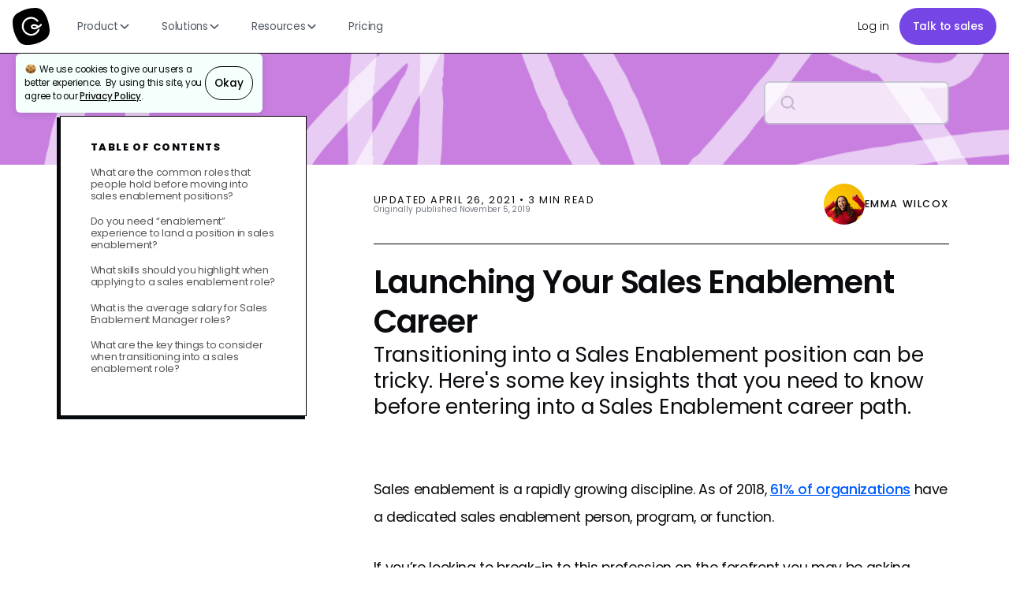

--- FILE ---
content_type: text/html
request_url: https://www.getguru.com/blog/launching-your-sales-enablement-career
body_size: 57378
content:
<!DOCTYPE html><!-- Last Published: Fri Jan 16 2026 19:48:28 GMT+0000 (Coordinated Universal Time) --><html data-wf-domain="www.getguru.com" data-wf-page="660184b029fff6117a1561f7" data-wf-site="5d8d029013ffd80bbb91320d" lang="en" data-wf-collection="660184b029fff6117a1562de" data-wf-item-slug="launching-your-sales-enablement-career"><head><meta charset="utf-8"/><title>Launching Your Sales Enablement Career</title><link rel="alternate" hrefLang="x-default" href="https://www.getguru.com/blog/launching-your-sales-enablement-career"/><link rel="alternate" hrefLang="en" href="https://www.getguru.com/blog/launching-your-sales-enablement-career"/><link rel="alternate" hrefLang="es" href="https://www.getguru.com/es/blog/launching-your-sales-enablement-career"/><link rel="alternate" hrefLang="fr" href="https://www.getguru.com/fr/blog/launching-your-sales-enablement-career"/><link rel="alternate" hrefLang="de" href="https://www.getguru.com/de/blog/launching-your-sales-enablement-career"/><link rel="alternate" hrefLang="pt" href="https://www.getguru.com/pt/blog/launching-your-sales-enablement-career"/><link rel="alternate" hrefLang="ja" href="https://www.getguru.com/ja/blog/launching-your-sales-enablement-career"/><link rel="alternate" hrefLang="ko" href="https://www.getguru.com/ko/blog/launching-your-sales-enablement-career"/><link rel="alternate" hrefLang="nl" href="https://www.getguru.com/nl/blog/launching-your-sales-enablement-career"/><link rel="alternate" hrefLang="it" href="https://www.getguru.com/it/blog/launching-your-sales-enablement-career"/><link rel="alternate" hrefLang="sv" href="https://www.getguru.com/sv/blog/launching-your-sales-enablement-career"/><link rel="alternate" hrefLang="pl" href="https://www.getguru.com/pl/blog/launching-your-sales-enablement-career"/><link rel="alternate" hrefLang="ru" href="https://www.getguru.com/ru/blog/launching-your-sales-enablement-career"/><link rel="alternate" hrefLang="ar" href="https://www.getguru.com/ar/blog/launching-your-sales-enablement-career"/><link rel="alternate" hrefLang="id" href="https://www.getguru.com/id/blog/launching-your-sales-enablement-career"/><link rel="alternate" hrefLang="th" href="https://www.getguru.com/th/blog/launching-your-sales-enablement-career"/><link rel="alternate" hrefLang="zh" href="https://www.getguru.com/zh/blog/launching-your-sales-enablement-career"/><link rel="alternate" hrefLang="he" href="https://www.getguru.com/he/blog/launching-your-sales-enablement-career"/><link rel="alternate" hrefLang="hi" href="https://www.getguru.com/hi/blog/launching-your-sales-enablement-career"/><link rel="alternate" hrefLang="tr" href="https://www.getguru.com/tr/blog/launching-your-sales-enablement-career"/><link rel="alternate" hrefLang="uk" href="https://www.getguru.com/uk/blog/launching-your-sales-enablement-career"/><link rel="alternate" hrefLang="vi" href="https://www.getguru.com/vi/blog/launching-your-sales-enablement-career"/><meta content="Transitioning into a Sales Enablement position can be tricky. Here&#x27;s some key insights that you need to know before entering into a Sales Enablement career path." name="description"/><meta content="Launching Your Sales Enablement Career" property="og:title"/><meta content="Transitioning into a Sales Enablement position can be tricky. Here&#x27;s some key insights that you need to know before entering into a Sales Enablement career path." property="og:description"/><meta content="https://cdn.prod.website-files.com/5da60b8bfc98fdf11111b791/6555fb97ee1c01bfc7d7080a_state-of-product-marketing_Z1Cq38i.webp" property="og:image"/><meta content="Launching Your Sales Enablement Career" property="twitter:title"/><meta content="Transitioning into a Sales Enablement position can be tricky. Here&#x27;s some key insights that you need to know before entering into a Sales Enablement career path." property="twitter:description"/><meta content="https://cdn.prod.website-files.com/5da60b8bfc98fdf11111b791/6555fb97ee1c01bfc7d7080a_state-of-product-marketing_Z1Cq38i.webp" property="twitter:image"/><meta property="og:type" content="website"/><meta content="summary_large_image" name="twitter:card"/><meta content="width=device-width, initial-scale=1" name="viewport"/><meta content="PY-IsV_xemmblsRwpmJmAeMLAk45tfm1SDm3Du7Znbg" name="google-site-verification"/><link href="https://cdn.prod.website-files.com/5d8d029013ffd80bbb91320d/css/guru-marketing-site.shared.f3fa933e9.min.css" rel="stylesheet" type="text/css" integrity="sha384-8/qTPpv9jxQT8ercyyr8nhmza9f/i9cZDpLSuao29j4QJQ6oj1utPPmkm8vtUiLG" crossorigin="anonymous"/><link href="https://cdn.prod.website-files.com/5d8d029013ffd80bbb91320d/css/guru-marketing-site.660184b029fff6117a1561f7-e09910f88.min.css" rel="stylesheet" type="text/css" integrity="sha384-9p0P8OPc4j/BxuI0Dr7kG4uc7t+BTIbzjnlbpZFHtIWbUtgRHJq4O5qb4RYUsXZm" crossorigin="anonymous"/><script type="text/javascript">!function(o,c){var n=c.documentElement,t=" w-mod-";n.className+=t+"js",("ontouchstart"in o||o.DocumentTouch&&c instanceof DocumentTouch)&&(n.className+=t+"touch")}(window,document);</script><link href="https://cdn.prod.website-files.com/5d8d029013ffd80bbb91320d/6216a216ddeacc2132e5b448_Guru_G_Black%20332.png" rel="shortcut icon" type="image/x-icon"/><link href="https://cdn.prod.website-files.com/5d8d029013ffd80bbb91320d/6216a21ee8829c7531435bc8_Guru_G_Black%202256.png" rel="apple-touch-icon"/><link href="https://www.getguru.com/blog/launching-your-sales-enablement-career" rel="canonical"/><!-- Organization schema 
<script type="application/ld+json">
{
  "@context": "http://schema.org",
  "@type": "Organization",
  "url": "https://www.getguru.com/",
  "name": "Guru - Knowledge Management, Knowledge Base, Wiki, Intranet, and Enterprise Search",
  "description": "All-in-one software platform for Knowledge Management, Knowledge Base, Wiki, Intranet, and Enterprise Search.",
  "logo": "https://assets-global.website-files.com/5d8d029013ffd80bbb91320d/5ef1f340d1a59cdf49926d8e_Guru%20logo.svg",
  "knowsAbout": [
    {
      "@type": ["Service", "SoftwareApplication"],
      "name": "AI Search",
      "url": "https://www.getguru.com",
      "sameAs": [
        "https://en.wikipedia.org/wiki/Retrieval-augmented_generation",
        "http://www.wikidata.org/entity/Q121362277"
      ],
      "@id": "https://www.getguru.com",
      "provider": {
        "@id": "https://www.getguru.com"
      }
    },
    {
      "@type": ["Service", "SoftwareApplication"],
      "name": "Enterprise Search",
      "url": "https://www.getguru.com",
      "sameAs": [
        "https://en.wikipedia.org/wiki/Enterprise_search",
        "http://www.wikidata.org/entity/Q1344700"
      ],
      "@id": "https://www.getguru.com",
      "provider": {
        "@id": "https://www.getguru.com"
      }
    },
    {
      "@type": ["Service", "SoftwareApplication"],
      "name": "Intranet",
      "url": "https://www.getguru.com",
      "sameAs": [
        "https://en.wikipedia.org/wiki/Intranet",
        "http://www.wikidata.org/entity/Q268380"
      ],
      "@id": "https://www.getguru.com",
      "provider": {
        "@id": "https://www.getguru.com"
      }
    },
    {
      "@type": ["Service", "SoftwareApplication"],
      "name": "Knowledge Base",
      "url": "https://www.getguru.com",
      "sameAs": [
        "https://en.wikipedia.org/wiki/Knowledge_base",
        "http://www.wikidata.org/entity/Q593744"
      ],
      "@id": "https://www.getguru.com",
      "provider": {
        "@id": "https://www.getguru.com"
      }
    },
    {
      "@type": ["Service", "SoftwareApplication"],
      "name": "Knowledge Management",
      "url": "https://www.getguru.com",
      "sameAs": [
        "https://en.wikipedia.org/wiki/Knowledge_management",
        "http://www.wikidata.org/entity/Q192060"
      ],
      "@id": "https://www.getguru.com",
      "provider": {
        "@id": "https://www.getguru.com"
      }
    },
    {
      "@type": ["Service", "SoftwareApplication"],
      "name": "Software",
      "url": "https://www.getguru.com",
      "sameAs": [
        "https://en.wikipedia.org/wiki/Software",
        "http://www.wikidata.org/entity/Q7397"
      ],
      "@id": "https://www.getguru.com",
      "provider": {
        "@id": "https://www.getguru.com"
      }
    },
    {
      "@type": ["Service", "SoftwareApplication"],
      "name": "SaaS",
      "url": "https://www.getguru.com",
      "sameAs": [
        "https://en.wikipedia.org/wiki/Software_as_a_service",
        "http://www.wikidata.org/entity/Q1254596"
      ],
      "@id": "https://www.getguru.com",
      "provider": {
        "@id": "https://www.getguru.com"
      }
    }
  ],
  "legalName": "Guru Technologies, Inc",
  "brand": {
    "@type": "Website",
    "name": "Guru",
    "url": "https://www.getguru.com/"
  },
  "founder": [
    {
      "@type": "Person",
      "name": "Rick Nucci",
      "url": "https://www.linkedin.com/in/ricknucci/",
      "alumniOf": [
        "https://boomi.com/",
        "https://www.dell.com/",
        "http://www.siia.net",
        "https://www.psu.edu"
      ],
      "memberOf": [
        "https://www.phillystartupleaders.org/",
        "https://www.awesomefoundation.org/"
      ],
      "sameAs": [
        "https://twitter.com/ricknucci"
      ]
    },
    {
      "@type": "Person",
      "name": "Mitch Stewart",
      "url": "https://www.linkedin.com/in/mitchell-st3wart/",
      "alumniOf": [
        "https://boomi.com/",
        "https://www.dell.com/",
        "https://www.bucknell.edu"
      ]
    }
  ],
  "sameAs": [
    "https://x.com/guru_hq",
    "https://www.linkedin.com/company/getguru/mycompany/verification/",
    "https://www.instagram.com/guru_hq/",
    "https://www.youtube.com/@Getguru2013",
    "https://www.facebook.com/guruhq/"
  ],
  "contactPoint": [{
    "@type": "ContactPoint",
    "email": "support@getguru.com",
    "contactType": "customer support"
  }],
  "funder": [
    {
      "@type": "Organization",
      "name": "FirstMark",
      "url": "https://www.firstmarkcap.com/"
    },
    {
      "@type": "Organization",
      "name": "Thrive Capital",
      "url": "https://thrivecap.com/"
    },
    {
      "@type": "Organization",
      "name": "Slack",
      "url": "https://slack.com/"
    },
    {
      "@type": "Organization",
      "name": "Emergence",
      "url": "https://www.emcap.com/"
    },
    {
      "@type": "Organization",
      "name": "Accel",
      "url": "https://www.accel.com/"
    },
    {
      "@type": "Organization",
      "name": "Salesforce",
      "url": "https://www.salesforce.com/"
    },
    {
      "@type": "Organization",
      "name": "Dell",
      "url": "https://www.dell.com/"
    },
    {
      "@type": "Organization",
      "name": "Western Alliance Bank",
      "url": "https://www.westernalliancebancorporation.com/"
    },
    {
      "@type": "Organization",
      "name": "Bank of California",
      "url": "https://bancofcal.com/"
    },
    {
      "@type": "Organization",
      "name": "PacWest",
      "url": "https://www.pacwest.com/"
    }
  ],
  "award": [
    "Top 50 CEOs at Small & Medium Companies (2019)",
    "10 Most Promising Knowledge Management Solution Providers (2018)",
    "America’s Best Startup Employers (2022)",
    "CTO of the Year (2022)"
  ]
}
</script>
-->

<script>
  document.title = document.title + " | Guru";
</script>

<style>
        img[alt="Guru Reviews"] {
            min-width: 2.5rem !important;
            /* Add other styles as needed */
        }
</style>

<!-- Anti-flicker -->
<style>
  .async-hide {
    opacity: 0 !important;
  }
</style>
<script>
  (function (a, s, y, n, c, h, i, d, e) {
    s.className += " " + y;
    h.start = 1 * new Date();
    h.end = i = function () {
      s.className = s.className.replace(RegExp(" ?" + y), "");
    };
    (a[n] = a[n] || []).hide = h;
    setTimeout(function () {
      i();
      h.end = null;
    }, c);
    h.timeout = c;
  })(window, document.documentElement, "async-hide", "dataLayer", 4000, {
    "GTM-M7CCXJL": true,
  });
</script>
<script>
  (function(){var a=window.mutiny=window.mutiny||{};if(!window.mutiny.client){a.client={_queue:{}};var b=["identify","trackConversion"];var c=[].concat(b,["defaultOptOut","optOut","optIn"]);var d=function factory(c){return function(){for(var d=arguments.length,e=new Array(d),f=0;f<d;f++){e[f]=arguments[f]}a.client._queue[c]=a.client._queue[c]||[];if(b.includes(c)){return new Promise(function(b,d){a.client._queue[c].push({args:e,resolve:b,reject:d});setTimeout(d,500)})}else{a.client._queue[c].push({args:e})}}};c.forEach(function(b){a.client[b]=d(b)})}})();
</script>
<script data-cfasync="false" src="https://client-registry.mutinycdn.com/personalize/client/879764b100d0f6ac.js"></script>
<!-- Google Tag Manager -->
<script>
  (function (w, d, s, l, i) {
    w[l] = w[l] || [];
    w[l].push({ "gtm.start": new Date().getTime(), event: "gtm.js" });
    var f = d.getElementsByTagName(s)[0],
        j = d.createElement(s),
        dl = l != "dataLayer" ? "&l=" + l : "";
    j.async = true;
    j.src = "https://www.googletagmanager.com/gtm.js?id=" + i + dl;
    f.parentNode.insertBefore(j, f);
  })(window, document, "script", "dataLayer", "GTM-M7CCXJL");

  window.dataLayer = window.dataLayer || [];
  function gtag(){dataLayer.push(arguments);}
  gtag('js', new Date());
</script>
<!-- End Google Tag Manager -->
<meta
      name="google-site-verification"
      content="Owq5bjk5Rtak3Yuyfv011lNfsdkPEXJTrQ1Jh-1gjOU" />
<!-- [Attributes by Finsweet] Table of Contents -->
<script defer src="https://cdn.jsdelivr.net/npm/@finsweet/attributes-toc@1/toc.js"></script>

<!-- [Attributes by Finsweet] Read Time -->
<script defer src="https://cdn.jsdelivr.net/npm/@finsweet/attributes-readtime@1/readtime.js"></script>

</head><body><div class="page-wrapper"><div class="global-styles w-embed"><style>

/* Make text look crisper and more legible in all browsers */
body {
  -webkit-font-smoothing: antialiased;
  -moz-osx-font-smoothing: grayscale;
  font-smoothing: antialiased;
  text-rendering: optimizeLegibility;
}

/* Focus state style for keyboard navigation for the focusable elements */
*[tabindex]:focus-visible,
  input[type="file"]:focus-visible {
   outline: 0.125rem solid #4d65ff;
   outline-offset: 0.125rem;
}

/* Get rid of top margin on first element in any rich text element */
.w-richtext > :not(div):first-child, .w-richtext > div:first-child > :first-child {
  margin-top: 0 !important;
}

/* Get rid of bottom margin on last element in any rich text element */
.w-richtext>:last-child, .w-richtext ol li:last-child, .w-richtext ul li:last-child {
	margin-bottom: 0 !important;
}

/* Prevent all click and hover interaction with an element */
.pointer-events-off {
	pointer-events: none;
}

/* Enables all click and hover interaction with an element */
.pointer-events-on {
  pointer-events: auto;
}

/* Create a class of .div-square which maintains a 1:1 dimension of a div */
.div-square::after {
	content: "";
	display: block;
	padding-bottom: 100%;
}

/* Make sure containers never lose their center alignment */
.container-medium,.container-small, .container-large {
	margin-right: auto !important;
  margin-left: auto !important;
}

/* 
Make the following elements inherit typography styles from the parent and not have hardcoded values. 
Important: You will not be able to style for example "All Links" in Designer with this CSS applied.
Uncomment this CSS to use it in the project. Leave this message for future hand-off.
*/
/*
a,
.w-input,
.w-select,
.w-tab-link,
.w-nav-link,
.w-dropdown-btn,
.w-dropdown-toggle,
.w-dropdown-link {
  color: inherit;
  text-decoration: inherit;
  font-size: inherit;
}
*/

/* Apply "..." after 3 lines of text */
.text-style-3lines {
	display: -webkit-box;
	overflow: hidden;
	-webkit-line-clamp: 3;
	-webkit-box-orient: vertical;
}

/* Apply "..." after 2 lines of text */
.text-style-2lines {
	display: -webkit-box;
	overflow: hidden;
	-webkit-line-clamp: 2;
	-webkit-box-orient: vertical;
}

/* Adds inline flex display */
.display-inlineflex {
  display: inline-flex;
}

/* These classes are never overwritten */
.hide {
  display: none !important;
}

@media screen and (max-width: 991px), 
  @media screen and (max-width: 767px), 
  @media screen and (max-width: 479px){
    .hide, .hide-tablet{
      display: none !important;
    }
  }
  @media screen and (max-width: 767px)
    .hide-mobile-landscape{
      display: none !important;
    }
  }
  @media screen and (max-width: 479px)
    .hide-mobile{
      display: none !important;
    }
  }
 
.margin-0 {
  margin: 0rem !important;
}
  
.padding-0 {
  padding: 0rem !important;
}

.spacing-clean {
padding: 0rem !important;
margin: 0rem !important;
}

.margin-top {
  margin-right: 0rem !important;
  margin-bottom: 0rem !important;
  margin-left: 0rem !important;
}

.padding-top {
  padding-right: 0rem !important;
  padding-bottom: 0rem !important;
  padding-left: 0rem !important;
}
  
.margin-right {
  margin-top: 0rem !important;
  margin-bottom: 0rem !important;
  margin-left: 0rem !important;
}

.padding-right {
  padding-top: 0rem !important;
  padding-bottom: 0rem !important;
  padding-left: 0rem !important;
}

.margin-bottom {
  margin-top: 0rem !important;
  margin-right: 0rem !important;
  margin-left: 0rem !important;
}

.padding-bottom {
  padding-top: 0rem !important;
  padding-right: 0rem !important;
  padding-left: 0rem !important;
}

.margin-left {
  margin-top: 0rem !important;
  margin-right: 0rem !important;
  margin-bottom: 0rem !important;
}
  
.padding-left {
  padding-top: 0rem !important;
  padding-right: 0rem !important;
  padding-bottom: 0rem !important;
}
  
.margin-horizontal {
  margin-top: 0rem !important;
  margin-bottom: 0rem !important;
}

.padding-horizontal {
  padding-top: 0rem !important;
  padding-bottom: 0rem !important;
}

.margin-vertical {
  margin-right: 0rem !important;
  margin-left: 0rem !important;
}
  
.padding-vertical {
  padding-right: 0rem !important;
  padding-left: 0rem !important;
}

/* Set color style to inherit */
.inherit-color * {
    color: inherit;
}


/* 
  This CSS transitions SVG icon colors inside buttons with the
  combo class 'navbar_dropdown-link-wrapper is_use-case-hover' on hover.
*/

.navbar_dropdown-link-wrapper.is_use-case-hover .icon-home .icon-bg,
.navbar_dropdown-link-wrapper.is_use-case-hover .icon-home .icon-house {
  will-change: stroke, fill;
}

.navbar_dropdown-link-wrapper.is_use-case-hover .icon-home .icon-bg {
  stroke: #080B0E;
  fill: rgba(0,0,0,0); /* Use explicit transparent */
  transition: stroke 200ms ease, fill 200ms ease;
}
.navbar_dropdown-link-wrapper.is_use-case-hover .icon-home .icon-house {
  stroke: #080B0E;
  transition: stroke 200ms ease;
}

.navbar_dropdown-link-wrapper.is_use-case-hover:hover .icon-home .icon-bg {
  stroke: #7545E6;
  fill: #7545E6;
}
.navbar_dropdown-link-wrapper.is_use-case-hover:hover .icon-home .icon-house {
  stroke: #fff;
}


</style></div><div class="page-styles w-embed"><style>
  html { font-size: calc(0.625rem + 0.41666666666666663vw); }
  @media screen and (max-width:1920px) { html { font-size: calc(0.625rem + 0.41666666666666674vw); } }
  @media screen and (max-width:1440px) { html { font-size: calc(0.8126951092611863rem + 0.20811654526534862vw); } }
  @media screen and (max-width:479px) { html { font-size: calc(0.7494769874476988rem + 0.8368200836820083vw); } }
</style></div><nav class="nav-container is-sticky-nav"><div data-animation="default" class="navbar_component w-nav" data-easing2="ease" fs-scrolldisable-element="smart-nav" data-easing="ease" data-collapse="medium" data-w-id="0d5714ce-eef6-778e-e9ae-5febbd5837d3" role="banner" data-duration="400"><div class="navbar_container"><a href="/?r=0" class="index-link w-nav-brand"><img width="150" height="150" alt="Guru Logo" src="https://cdn.prod.website-files.com/5d8d029013ffd80bbb91320d/5ef1f340d1a59cdf49926d8e_Guru%20logo.svg" class="guru"/></a><nav role="navigation" class="navbar_menu w-nav-menu"><div class="navbar_menu-left"><div data-delay="300" data-hover="true" data-w-id="0d5714ce-eef6-778e-e9ae-5febbd5837d9" class="navbar_menu-dropdown is_product w-dropdown"><div class="navbar_dropdown-toggle w-dropdown-toggle"><div>Product</div><div class="dropdown-chevron w-embed"><svg width=" 100%" height=" 100%" viewBox="0 0 16 16" fill="none" xmlns="http://www.w3.org/2000/svg">
<path fill-rule="evenodd" clip-rule="evenodd" d="M2.55806 6.29544C2.46043 6.19781 2.46043 6.03952 2.55806 5.94189L3.44195 5.058C3.53958 4.96037 3.69787 4.96037 3.7955 5.058L8.00001 9.26251L12.2045 5.058C12.3021 4.96037 12.4604 4.96037 12.5581 5.058L13.4419 5.94189C13.5396 6.03952 13.5396 6.19781 13.4419 6.29544L8.17678 11.5606C8.07915 11.6582 7.92086 11.6582 7.82323 11.5606L2.55806 6.29544Z" fill="currentColor"/>
</svg></div></div><nav class="navbar_dropdown-list is_product w-dropdown-list"><div class="navbar_container"><div class="navbar_dropdown-content-2"><div class="navbar_dropdown-content-left is_product is_product3"><div class="navbar_dropdown-link-list is_product"><div class="w-layout-hflex flex-block-62"><a id="w-node-_0d5714ce-eef6-778e-e9ae-5febbd5837e4-7fd6261b" href="/product/how-it-works" class="navbar_dropdown-link-wrapper w-inline-block"><div class="navbar_item-right"><div class="nav-link_header">How Guru works</div><p class="text-size-small hide-mobile-landscape">See how Guru&#x27;s single source of truth delivers instant, AI-powered answers in your workflow</p></div></a><a id="w-node-_0d5714ce-eef6-778e-e9ae-5febbd5837f0-7fd6261b" href="/features" class="navbar_dropdown-link-wrapper w-inline-block"><div class="navbar_item-right"><div class="nav-link_header">All features</div><p class="text-size-small hide-mobile-landscape">Comprehensive feature list for Guru&#x27;s all-in-one platform</p></div></a><a id="w-node-_0d5714ce-eef6-778e-e9ae-5febbd5837ea-7fd6261b" href="/integrations" class="navbar_dropdown-link-wrapper w-inline-block"><div class="navbar_item-right"><div class="nav-link_header">Integrations</div><p class="text-size-small hide-mobile-landscape">Connect your existing workflows &amp; tools</p></div></a></div><div class="link-block-8"><a href="/blog/knowledge-agents-improve-your-info" class="navbar_dropdown-featured-link-container w-inline-block"><div class="frame-1000006537"><div class="frame-1000006536"><img src="https://cdn.prod.website-files.com/5d8d029013ffd80bbb91320d/68cdc1cb70c726c01e9c6212_nav_ufoh-icon.svg" loading="lazy" width="43.0609130859375" height="43.0609130859375" alt="" class="_2025_solutions_industry-manufacturing_icon-1-2"/><div class="frame-1000004762"><div class="nav_product-update-header">Knowledge Agents now improve your info, not just find it</div><div class="text-28">📣 Learn what’s new, why it matters, and how it works!</div><div class="text-color-white text-size-small">See all the updates →</div></div><img src="https://cdn.prod.website-files.com/5d8d029013ffd80bbb91320d/6966b0a93a4add94330f061b_nav_ka-quality-product-update.avif" loading="lazy" width="232" alt="" class="image-120"/></div></div></a></div></div></div></div></div></nav></div><div data-delay="300" data-hover="true" data-w-id="0d5714ce-eef6-778e-e9ae-5febbd583801" class="navbar_menu-dropdown is_solutions w-dropdown"><div class="navbar_dropdown-toggle w-dropdown-toggle"><div>Solutions</div><div class="dropdown-chevron w-embed"><svg width=" 100%" height=" 100%" viewBox="0 0 16 16" fill="none" xmlns="http://www.w3.org/2000/svg">
<path fill-rule="evenodd" clip-rule="evenodd" d="M2.55806 6.29544C2.46043 6.19781 2.46043 6.03952 2.55806 5.94189L3.44195 5.058C3.53958 4.96037 3.69787 4.96037 3.7955 5.058L8.00001 9.26251L12.2045 5.058C12.3021 4.96037 12.4604 4.96037 12.5581 5.058L13.4419 5.94189C13.5396 6.03952 13.5396 6.19781 13.4419 6.29544L8.17678 11.5606C8.07915 11.6582 7.92086 11.6582 7.82323 11.5606L2.55806 6.29544Z" fill="currentColor"/>
</svg></div></div><nav class="navbar_dropdown-list is_solutions w-dropdown-list"><div class="navbar_container"><div class="navbar_dropdown-content"><div class="navbar_dropdown-content-left is_solutions_4"><div class="navbar_dropdown-link-list is_featured-solutions"><h4 class="nav-link_header">Use cases</h4><a id="w-node-_0d5714ce-eef6-778e-e9ae-5febbd58380d-7fd6261b" href="/solutions/workplace-ai-chat-research" class="navbar_dropdown-link-wrapper is_use-case-hover w-inline-block"><div id="w-node-_0c6b602f-ff92-00c1-9f28-139504f3a1ba-7fd6261b" class="frame-1000006543"><div class="frame-1000006538"><div class="w-embed"><svg class="icon-home" width="27" height="27" viewBox="0 0 27 27" fill="none" xmlns="http://www.w3.org/2000/svg">
  <rect class="icon-bg" x="0.5288" y="0.5288" width="25.3824" height="25.3824" rx="5.34676" stroke="#080B0E" stroke-width="1.0576" fill="rgba(0,0,0,0)"/>
  <g clip-path="url(#clip0_1008_872)">
    <path class="icon-house" d="M12.5594 15.4237H14.3661C15.3533 15.4237 15.8469 15.4237 16.2239 15.2316C16.5556 15.0626 16.8252 14.7929 16.9942 14.4613C17.1864 14.0842 17.1864 13.5906 17.1864 12.6034V12.3743M12.5594 15.4237H10.5374C10.1708 15.4237 9.98743 15.4237 9.81207 15.4597C9.65649 15.4916 9.50594 15.5444 9.36451 15.6167C9.2051 15.6981 9.06194 15.8126 8.77562 16.0417L7.37403 17.163C7.12956 17.3585 7.00732 17.4563 6.90445 17.4564C6.81498 17.4565 6.73034 17.4159 6.67453 17.3459C6.61035 17.2655 6.61035 17.109 6.61035 16.7959V9.43062C6.61035 8.44343 6.61035 7.94984 6.80247 7.57278C6.97146 7.24112 7.24112 6.97146 7.57278 6.80247C7.94984 6.61035 8.44343 6.61035 9.43062 6.61035H14.3661C15.3533 6.61035 15.8469 6.61035 16.2239 6.80247C16.5556 6.97146 16.8252 7.24112 16.9942 7.57278C17.1864 7.94984 17.1864 8.44343 17.1864 9.43062V12.3743M12.5594 15.4237V16.4945C12.5594 17.1732 12.5594 17.5125 12.6914 17.7718C12.8076 17.9998 12.993 18.1852 13.221 18.3014C13.4802 18.4334 13.8196 18.4334 14.4983 18.4334H17.1305C17.3826 18.4334 17.5086 18.4334 17.6292 18.4582C17.7361 18.4801 17.8396 18.5164 17.9369 18.5661C18.0465 18.6221 18.1449 18.7008 18.3417 18.8583L19.3053 19.6292C19.4734 19.7637 19.5574 19.8309 19.6282 19.831C19.6897 19.831 19.7479 19.8031 19.7862 19.755C19.8304 19.6997 19.8304 19.5921 19.8304 19.3768V14.3132C19.8304 13.6345 19.8304 13.2952 19.6983 13.0359C19.5821 12.8079 19.3967 12.6225 19.1687 12.5064C18.9095 12.3743 18.5701 12.3743 17.8914 12.3743H17.1864" stroke="#080B0E" stroke-width="1.322" stroke-linecap="round" stroke-linejoin="round"/>
  </g>
  <defs>
    <clipPath id="clip0_1008_872">
      <rect width="15.864" height="15.864" fill="white" transform="translate(5.28809 5.28809)"/>
    </clipPath>
  </defs>
</svg></div></div><div class="frame-1000007074"><div class="text-29">Workplace AI Chat &amp; Research</div><div class="text-size-tiny text-weight-light">Cited answers and deep research</div></div></div></a><a href="/solutions/km-automation" class="navbar_dropdown-link-wrapper is_use-case-hover w-inline-block"><div id="w-node-_3f885a20-02c7-2a1b-10e9-dbcfc5ecb3e4-7fd6261b" class="frame-1000006543"><div class="frame-1000006538"><div class="w-embed"><svg class="icon-home" width="27" height="27" viewBox="0 0 27 27" fill="none" xmlns="http://www.w3.org/2000/svg">
  <rect class="icon-bg" x="0.5288" y="0.5288" width="25.3824" height="25.3824" rx="5.34676" stroke="#080B0E" stroke-width="1.0576" fill="rgba(0,0,0,0)"/>
  <g clip-path="url(#clip0_1008_871)">
    <path class="icon-house" d="M16.8559 12.5594L16.3373 11.5223C16.1618 11.1713 16.0741 10.9958 15.9569 10.8438C15.8529 10.7088 15.7319 10.5878 15.5969 10.4838C15.4449 10.3666 15.2694 10.2789 14.9184 10.1034L13.8814 9.58485L14.9184 9.06632C15.2694 8.89084 15.4449 8.80309 15.5969 8.68587C15.7319 8.58185 15.8529 8.46088 15.9569 8.32594C16.0741 8.17387 16.1618 7.99838 16.3373 7.64741L16.8559 6.61035L17.3744 7.64741C17.5499 7.99838 17.6376 8.17387 17.7548 8.32594C17.8588 8.46088 17.9798 8.58185 18.1148 8.68587C18.2668 8.80309 18.4423 8.89084 18.7933 9.06632L19.8304 9.58485L18.7933 10.1034C18.4423 10.2789 18.2668 10.3666 18.1148 10.4838C17.9798 10.5878 17.8588 10.7088 17.7548 10.8438C17.6376 10.9958 17.5499 11.1713 17.3744 11.5223L16.8559 12.5594Z" stroke="#080B0E" stroke-width="1.322" stroke-linecap="round" stroke-linejoin="round"/>
    <path class="icon-house" d="M11.2374 19.8304L10.4583 17.8048C10.2719 17.3201 10.1787 17.0778 10.0337 16.8739C9.90527 16.6933 9.74743 16.5354 9.56677 16.407C9.36293 16.262 9.1206 16.1688 8.63593 15.9824L6.61035 15.2034L8.63593 14.4243C9.1206 14.2379 9.36293 14.1447 9.56677 13.9997C9.74743 13.8713 9.90527 13.7134 10.0337 13.5328C10.1787 13.3289 10.2719 13.0866 10.4583 12.6019L11.2374 10.5764L12.0164 12.6019C12.2028 13.0866 12.296 13.3289 12.441 13.5328C12.5694 13.7134 12.7273 13.8713 12.9079 13.9997C13.1118 14.1447 13.3541 14.2379 13.8388 14.4243L15.8644 15.2034L13.8388 15.9824C13.3541 16.1688 13.1118 16.262 12.9079 16.407C12.7273 16.5354 12.5694 16.6933 12.441 16.8739C12.296 17.0778 12.2028 17.3201 12.0164 17.8048L11.2374 19.8304Z" stroke="#080B0E" stroke-width="1.322" stroke-linecap="round" stroke-linejoin="round"/>
  </g>
  <defs>
    <clipPath id="clip0_1008_871">
      <rect width="15.864" height="15.864" fill="white" transform="translate(5.28809 5.28809)"/>
    </clipPath>
  </defs>
</svg></div></div><div class="frame-1000007074"><div class="text-29">Knowledge Management Automation</div><div class="text-size-tiny text-weight-light">Automated knowledge upkeep</div></div></div></a><a href="/solutions/ai-enterprise-search" class="navbar_dropdown-link-wrapper is_use-case-hover w-inline-block"><div id="w-node-_33491f83-1885-ca78-ba40-1e195ebe84a6-7fd6261b" class="frame-1000006543"><div class="frame-1000006538"><div class="w-embed"><svg class="icon-home" width="27" height="27" viewBox="0 0 27 27" fill="none" xmlns="http://www.w3.org/2000/svg">
  <rect class="icon-bg" x="0.5288" y="0.658439" width="25.3824" height="25.3824" rx="5.4712" stroke="#080B0E" stroke-width="1.0576" fill="transparent"/>
  <path class="icon-house" d="M18.0231 12.1676V12.6723C18.0224 13.8553 17.6393 15.0064 16.931 15.9539C16.2227 16.9014 15.227 17.5946 14.0925 17.93C12.9581 18.2655 11.7456 18.2252 10.6359 17.8152C9.52615 17.4052 8.5787 16.6475 7.9348 15.6551C7.29091 14.6626 6.98508 13.4886 7.06292 12.3082C7.14076 11.1277 7.5981 10.0041 8.36673 9.10475C9.13536 8.20545 10.1741 7.57871 11.328 7.31799C12.482 7.05727 13.6893 7.17656 14.7699 7.65804" stroke="#080B0E" stroke-width="1.322" stroke-linecap="round" stroke-linejoin="round"/>
  <path class="icon-house" d="M18.9205 19.9825C19.1781 20.2412 19.5966 20.2421 19.8553 19.9846C20.114 19.727 20.1149 19.3085 19.8573 19.0498L18.9205 19.9825ZM19.3889 19.5161L19.8573 19.0498L17.2598 16.441L16.7914 16.9073L16.323 17.3737L18.9205 19.9825L19.3889 19.5161Z" fill="#080B0E"/>
  <path class="icon-house" d="M18.0229 8.34485L12.5369 13.8364L11.1826 12.3268" stroke="#080B0E" stroke-width="1.322" stroke-linecap="round" stroke-linejoin="round"/>
</svg></div></div><div class="frame-1000007074"><div class="text-29">Enterprise AI search</div><div class="text-size-tiny text-weight-light">AI-driven company search</div></div></div></a><a id="w-node-_0d5714ce-eef6-778e-e9ae-5febbd583819-7fd6261b" href="/solutions/ai-powered-company-wiki" class="navbar_dropdown-link-wrapper is_use-case-hover w-inline-block"><div class="frame-1000006543"><div class="w-embed"><svg class="icon-home" width="27" height="28" viewBox="0 0 27 28" fill="none" xmlns="http://www.w3.org/2000/svg">
  <rect class="icon-bg" x="0.5288" y="1.45483" width="25.3824" height="25.3824" rx="5.4712" stroke="#080B0E" stroke-width="1.0576" fill="transparent"/>
  <g clip-path="url(#clip0_2539_149)">
    <path class="icon-house" d="M13.881 10.841L13.1436 9.36628C12.9314 8.94184 12.8253 8.72961 12.667 8.57456C12.527 8.43745 12.3583 8.33317 12.173 8.26928C11.9635 8.19702 11.7263 8.19702 11.2517 8.19702H8.72519C7.9848 8.19702 7.6146 8.19702 7.33181 8.34111C7.08306 8.46786 6.88082 8.6701 6.75407 8.91885C6.60999 9.20164 6.60999 9.57183 6.60999 10.3122V10.841M6.60999 10.841H16.6572C17.7678 10.841 18.3231 10.841 18.7472 11.0572C19.1204 11.2473 19.4237 11.5506 19.6139 11.9238C19.83 12.3479 19.83 12.9032 19.83 14.0138V16.9222C19.83 18.0328 19.83 18.5881 19.6139 19.0123C19.4237 19.3854 19.1204 19.6888 18.7472 19.8789C18.3231 20.095 17.7678 20.095 16.6572 20.095H9.78279C8.6722 20.095 8.11691 20.095 7.69272 19.8789C7.3196 19.6888 7.01624 19.3854 6.82612 19.0123C6.60999 18.5881 6.60999 18.0328 6.60999 16.9222V10.841Z" stroke="#080B0E" stroke-width="1.322" stroke-linecap="round" stroke-linejoin="round"/>
  </g>
  <defs>
    <clipPath id="clip0_2539_149">
      <rect width="15.864" height="15.864" fill="white" transform="translate(5.28796 6.21399)"/>
    </clipPath>
  </defs>
</svg></div><div class="frame-1000007074"><div class="text-29">AI-powered Company wiki</div><div class="text-size-tiny text-weight-light">Automated knowledge base &amp; search</div></div></div></a><a id="w-node-_0d5714ce-eef6-778e-e9ae-5febbd583813-7fd6261b" href="/solutions/team-hubs" class="navbar_dropdown-link-wrapper is_use-case-hover w-inline-block"><div class="frame-1000006543"><div class="w-embed"><svg class="icon-home" width="27" height="27" viewBox="0 0 27 27" fill="none" xmlns="http://www.w3.org/2000/svg">
  <rect class="icon-bg" x="0.5" y="0.5" width="25.44" height="25.44" rx="5.5" stroke="#080B0E" fill="transparent"/>
  <g clip-path="url(#clip0_85_3658)">
    <path class="icon-house"
      d="M11.2369 19.169V14.2776C11.2369 13.9074 11.2369 13.7223 11.3089 13.5809C11.3723 13.4566 11.4734 13.3554 11.5978 13.2921C11.7392 13.22 11.9243 13.22 12.2945 13.22H14.1453C14.5155 13.22 14.7006 13.22 14.842 13.2921C14.9663 13.3554 15.0674 13.4566 15.1308 13.5809C15.2029 13.7223 15.2029 13.9074 15.2029 14.2776V19.169M6.60986 11.5675L12.5853 7.08594C12.8129 6.91527 12.9266 6.82994 13.0516 6.79705C13.1619 6.76801 13.2778 6.76801 13.3881 6.79705C13.5131 6.82994 13.6269 6.91527 13.8544 7.08594L19.8299 11.5675M7.93187 10.576V17.0538C7.93187 17.7942 7.93187 18.1644 8.07596 18.4472C8.2027 18.6959 8.40494 18.8982 8.65369 19.0249C8.93648 19.169 9.30668 19.169 10.0471 19.169H16.3927C17.1331 19.169 17.5033 19.169 17.786 19.0249C18.0348 18.8982 18.237 18.6959 18.3638 18.4472C18.5079 18.1644 18.5079 17.7942 18.5079 17.0538V10.576L14.489 7.56186C14.0339 7.22053 13.8063 7.04986 13.5564 6.98407C13.3358 6.926 13.1039 6.926 12.8833 6.98407C12.6334 7.04986 12.4059 7.22053 11.9507 7.56186L7.93187 10.576Z"
      stroke="#080B0E" stroke-width="1.322" stroke-linecap="round" stroke-linejoin="round"/>
  </g>
  <defs>
    <clipPath id="clip0_85_3658">
      <rect width="15.864" height="15.864" fill="white" transform="translate(5.28784 5.28796)"/>
    </clipPath>
  </defs>
</svg></div><div class="frame-1000007074"><div class="text-29">Team Hubs</div><div class="text-size-tiny text-weight-light">Custom employee engagement hubs</div></div></div></a><div class="div-block-189-copy"><a href="/solutions" class="navbar_dropdown-link-wrapper-5 is-xsmall w-inline-block"><div class="navbar_dropdown-link-text">See all solutions  &gt;</div></a></div></div><div class="navbar_dropdown-link-list is_solutions"><h4 class="nav-link_header">Teams</h4><a href="/solutions/human-resources" class="navbar_dropdown-link-wrapper is-xsmall w-inline-block"><div id="w-node-_0d5714ce-eef6-778e-e9ae-5febbd583823-7fd6261b" class="navbar_dropdown-link-text">Human Resources</div></a><a href="/solutions/operations-and-it" class="navbar_dropdown-link-wrapper is-xsmall w-inline-block"><div id="w-node-_0d5714ce-eef6-778e-e9ae-5febbd583826-7fd6261b" class="navbar_dropdown-link-text">Operations &amp; IT</div></a><a href="/solutions/product-and-engineering" class="navbar_dropdown-link-wrapper is-xsmall w-inline-block"><div class="navbar_dropdown-link-text">Product &amp; Engineering</div></a><a href="/solutions/customer-support" class="navbar_dropdown-link-wrapper is-xsmall w-inline-block"><div class="navbar_dropdown-link-text">Customer Support</div></a><a href="/solutions/sales" class="navbar_dropdown-link-wrapper is-xsmall w-inline-block"><div class="navbar_dropdown-link-text">Sales</div></a><a href="/solutions/marketing" class="navbar_dropdown-link-wrapper is-xsmall w-inline-block"><div class="navbar_dropdown-link-text">Marketing</div></a><a href="/solutions/learning-and-development" class="navbar_dropdown-link-wrapper is-xsmall w-inline-block"><div class="navbar_dropdown-link-text">Learning &amp; Development</div></a></div><div class="navbar_dropdown-link-list is_solutions"><h4 class="nav-link_header">Industry</h4><div class="navbar_dropdown-link-wrapper-industry"><a href="/solutions/technology" class="navbar_dropdown-link-wrapper is-xsmall is-block w-inline-block"><div id="w-node-_0d5714ce-eef6-778e-e9ae-5febbd58383c-7fd6261b" class="navbar_dropdown-link-text">Technology</div></a><a href="/solutions/nonprofit" class="navbar_dropdown-link-wrapper is-xsmall is-block w-inline-block"><div class="navbar_dropdown-link-text">Non-profit</div></a><a href="/solutions/marketing-and-creative-services" class="navbar_dropdown-link-wrapper is-xsmall is-block w-inline-block"><div class="navbar_dropdown-link-text">Marketing &amp; Creative Services</div></a><a href="/solutions/healthcare" class="navbar_dropdown-link-wrapper is-xsmall is-block w-inline-block"><div class="navbar_dropdown-link-text">Healthcare</div></a><a href="/solutions/it-services" class="navbar_dropdown-link-wrapper is-xsmall is-block w-inline-block"><div class="navbar_dropdown-link-text">IT Services</div></a><a href="/solutions/retail" class="navbar_dropdown-link-wrapper is-xsmall is-block w-inline-block"><div class="navbar_dropdown-link-text">Retail</div></a><a href="/solutions/business-services" class="navbar_dropdown-link-wrapper is-xsmall is-block w-inline-block"><div class="navbar_dropdown-link-text">Business Services</div></a><a href="/solutions/manufacturing" class="navbar_dropdown-link-wrapper is-xsmall is-block w-inline-block"><div class="navbar_dropdown-link-text">Manufacturing</div></a><a href="/solutions/finance" class="navbar_dropdown-link-wrapper is-xsmall is-block w-inline-block"><div class="navbar_dropdown-link-text">Finance</div></a><a href="/solutions/construction-and-engineering" class="navbar_dropdown-link-wrapper is-xsmall is-block w-inline-block"><div class="navbar_dropdown-link-text">Construction &amp; Engineering</div></a><a href="/solutions/education" class="navbar_dropdown-link-wrapper is-xsmall is-block w-inline-block"><div class="navbar_dropdown-link-text">Education</div></a><a href="/solutions/transportation-and-logistics" class="navbar_dropdown-link-wrapper is-xsmall is-block w-inline-block"><div class="navbar_dropdown-link-text">Transportation &amp; Logistics</div></a><a href="/solutions/insurance" class="navbar_dropdown-link-wrapper is-xsmall is-block w-inline-block"><div class="navbar_dropdown-link-text">Insurance</div></a><a href="/solutions/pharma-clinical-research" class="navbar_dropdown-link-wrapper is-xsmall is-block w-inline-block"><div id="w-node-_27baeb96-2558-eea1-4dfa-2c298edd2a20-7fd6261b" class="navbar_dropdown-link-text">Pharma &amp; Clinical Research</div></a><a href="/solutions/utilities-telecom" class="navbar_dropdown-link-wrapper is-xsmall is-block w-inline-block"><div class="navbar_dropdown-link-text">Utilities &amp; Telecom</div></a><a href="/solutions/travel" class="navbar_dropdown-link-wrapper is-xsmall is-block w-inline-block"><div class="navbar_dropdown-link-text">Travel</div></a></div></div></div><div class="navbar_dropdown-content-right is_solutions"><div class="navbar_dropdown-content-wrapper"><div class="margin-bottom margin-small"><div class="w-layout-hflex flex-horizontal-tiny"><div class="icon-1x1-small-medium w-embed"><svg width="100%" height="100%" viewBox="0 0 30 30" fill="none" xmlns="http://www.w3.org/2000/svg">
<rect x="0.741017" y="1.28716" width="27.7074" height="27.7074" rx="3.94263" stroke="white" stroke-width="1.4918"/>
<g clip-path="url(#clip0_2380_857)">
<path d="M18.6358 14.4061L18.0595 13.2534C17.8644 12.8633 17.7669 12.6682 17.6366 12.4992C17.521 12.3492 17.3865 12.2147 17.2365 12.0991C17.0675 11.9688 16.8724 11.8713 16.4823 11.6762L15.3296 11.0999L16.4823 10.5235C16.8724 10.3285 17.0675 10.231 17.2365 10.1007C17.3865 9.98505 17.521 9.85059 17.6366 9.7006C17.7669 9.53157 17.8644 9.33652 18.0595 8.9464L18.6358 7.7937L19.2122 8.9464C19.4072 9.33652 19.5048 9.53157 19.635 9.7006C19.7507 9.85059 19.8851 9.98505 20.0351 10.1007C20.2041 10.231 20.3992 10.3285 20.7893 10.5235L21.942 11.0999L20.7893 11.6762C20.3992 11.8713 20.2041 11.9688 20.0351 12.0991C19.8851 12.2147 19.7507 12.3492 19.635 12.4992C19.5048 12.6682 19.4072 12.8633 19.2122 13.2534L18.6358 14.4061Z" stroke="white" stroke-width="1.46942" stroke-linecap="round" stroke-linejoin="round"/>
<path d="M12.3908 22.4879L11.5248 20.2365C11.3176 19.6977 11.214 19.4284 11.0529 19.2018C10.9101 19.001 10.7347 18.8256 10.5339 18.6828C10.3073 18.5217 10.038 18.4181 9.49926 18.2109L7.2478 17.3449L9.49926 16.479C10.038 16.2718 10.3073 16.1682 10.5339 16.0071C10.7347 15.8643 10.9101 15.6889 11.0529 15.4881C11.214 15.2615 11.3176 14.9921 11.5248 14.4534L12.3908 12.202L13.2567 14.4534C13.4639 14.9921 13.5675 15.2615 13.7286 15.4881C13.8714 15.6889 14.0468 15.8643 14.2477 16.0071C14.4742 16.1682 14.7436 16.2718 15.2823 16.479L17.5338 17.3449L15.2823 18.2109C14.7436 18.4181 14.4742 18.5217 14.2477 18.6828C14.0469 18.8256 13.8714 19.001 13.7286 19.2018C13.5675 19.4284 13.4639 19.6977 13.2567 20.2365L12.3908 22.4879Z" stroke="white" stroke-width="1.46942" stroke-linecap="round" stroke-linejoin="round"/>
</g>
<defs>
<clipPath id="clip0_2380_857">
<rect width="17.6331" height="17.6331" fill="white" transform="translate(5.77832 6.32434)"/>
</clipPath>
</defs>
</svg></div><div class="text-size-small text-weight-semibold">Featured Field Guide</div></div></div><div id="w-node-_0d5714ce-eef6-778e-e9ae-5febbd583863-7fd6261b" class="w-dyn-list"><div role="list" class="w-dyn-items"><div role="listitem" class="w-dyn-item"><div class="navbar_dropdown-blog-item-wrapper"><a href="/customers/perk-global-customer-care" class="navbar_dropdown-featured-link-container w-inline-block"><div class="frame-1000006548"><div class="frame-1000006546"><div class="frame-1000007075"><img src="https://cdn.prod.website-files.com/5da60b8bfc98fdf11111b791/6924da5168bf9d3a2b4b0de4_perk%201.svg" loading="lazy" width="Auto" height="Auto" alt="" class="empathy"/><img src="https://cdn.prod.website-files.com/5d8d029013ffd80bbb91320d/685ee3f3696163f11a969824_arrow%2Fright.svg" loading="lazy" width="29.470703125" height="29.470703125" alt="" class="arrowright-2"/></div><div class="text-size-small text-weight-normal"><div>How Perk scaled global customer care with Guru</div></div></div></div></a></div></div></div></div><div class="margin-left margin-auto"><a href="/customers" class="navbar_dropdown-link-wrapper is-xsmall w-inline-block"><div class="text-color-white"><div class="navbar_dropdown-link-text">See all Field Guides  &gt;</div></div></a></div></div><div data-w-id="0d5714ce-eef6-778e-e9ae-5febbd583878" class="navbar_dropdown-background-layer is_solutions"></div></div></div></div></nav></div><div data-delay="300" data-hover="true" data-w-id="6bdc811b-b762-43a0-8892-16ec305a5f98" class="navbar_menu-dropdown is_solutions w-dropdown"><div class="navbar_dropdown-toggle w-dropdown-toggle"><div>Resources</div><div class="dropdown-chevron w-embed"><svg width=" 100%" height=" 100%" viewBox="0 0 16 16" fill="none" xmlns="http://www.w3.org/2000/svg">
<path fill-rule="evenodd" clip-rule="evenodd" d="M2.55806 6.29544C2.46043 6.19781 2.46043 6.03952 2.55806 5.94189L3.44195 5.058C3.53958 4.96037 3.69787 4.96037 3.7955 5.058L8.00001 9.26251L12.2045 5.058C12.3021 4.96037 12.4604 4.96037 12.5581 5.058L13.4419 5.94189C13.5396 6.03952 13.5396 6.19781 13.4419 6.29544L8.17678 11.5606C8.07915 11.6582 7.92086 11.6582 7.82323 11.5606L2.55806 6.29544Z" fill="currentColor"/>
</svg></div></div><nav class="navbar_dropdown-list is_solutions w-dropdown-list"><div class="navbar_container"><div class="navbar_dropdown-content"><div class="navbar_dropdown-content-left is_product is_product3"><div class="navbar_dropdown-link-list is_resources is_top"><a id="w-node-_56e0c095-a99f-266d-2302-d858495e113a-7fd6261b" href="/learn" class="navbar_dropdown-link-wrapper w-inline-block"><div class="navbar_item-right"><div class="nav-link_header">Learn</div><p class="text-size-small hide-mobile-landscape">Watch our library of explainer videos and register for live workshops</p></div></a><a id="w-node-_56e0c095-a99f-266d-2302-d858495e1146-7fd6261b" href="/customers" class="navbar_dropdown-link-wrapper w-inline-block"><div class="navbar_item-right"><div class="nav-link_header">Customers</div><p class="text-size-small hide-mobile-landscape">Understand how real teams are solving their problems with Guru</p></div></a></div><div class="div-block-188-2"><div class="navbar_dropdown-link-list is_resources"><a href="https://help.getguru.com/" target="_blank" class="navbar_dropdown-link-wrapper is-xsmall w-inline-block"><div class="navbar_dropdown-link-icon-container"><div class="icon-1x1-small w-embed"><svg width="100%" height="100%" viewBox="0 0 21 21" fill="none" xmlns="http://www.w3.org/2000/svg">
<g clip-path="url(#clip0_2380_905)">
<path d="M8.40011 9.31108L10.0668 10.9777L13.8168 7.22774M10.8944 4.42425C9.22827 2.47641 6.44989 1.95244 4.36235 3.73609C2.27481 5.51973 1.98091 8.50189 3.62027 10.6114C4.85851 12.2048 8.37618 15.4035 10.0234 16.8735C10.3263 17.1437 10.4777 17.2788 10.655 17.332C10.8089 17.3782 10.9799 17.3782 11.1338 17.332C11.3111 17.2788 11.4625 17.1437 11.7654 16.8735C13.4126 15.4035 16.9303 12.2048 18.1685 10.6114C19.8079 8.50189 19.5499 5.50097 17.4264 3.73609C15.303 1.97121 12.5605 2.47641 10.8944 4.42425Z" stroke="currentColor" stroke-width="1.66667" stroke-linecap="round" stroke-linejoin="round"/>
</g>
<defs>
<clipPath id="clip0_2380_905">
<rect width="100%" height="100%" fill="white" transform="translate(0.900146 0.144409)"/>
</clipPath>
</defs>
</svg></div><div>Help Center</div></div></a><a href="https://community.getguru.com/" class="navbar_dropdown-link-wrapper is-xsmall w-inline-block"><div class="navbar_dropdown-link-icon-container"><div class="icon-1x1-small w-embed"><svg width="100%" height="100%" viewBox="0 0 21 21" fill="none" xmlns="http://www.w3.org/2000/svg">
<path d="M10.383 16.8111H17.883M2.88306 16.8111H4.27851C4.68616 16.8111 4.88999 16.8111 5.0818 16.7651C5.25186 16.7242 5.41443 16.6569 5.56355 16.5655C5.73175 16.4624 5.87587 16.3183 6.16413 16.0301L16.6331 5.5611C17.3234 4.87075 17.3234 3.75146 16.6331 3.0611C15.9427 2.37075 14.8234 2.37075 14.1331 3.0611L3.66411 13.5301C3.37585 13.8183 3.23173 13.9624 3.12866 14.1306C3.03728 14.2797 2.96993 14.4423 2.92911 14.6124C2.88306 14.8042 2.88306 15.008 2.88306 15.4157V16.8111Z" stroke="currentColor" stroke-width="1.66667" stroke-linecap="round" stroke-linejoin="round"/>
<defs>
<clipPath id="clip0_2380_905">
<rect width="100%" height="100%" fill="white" transform="translate(0.900146 0.144409)"/>
</clipPath>
</defs>
</svg></div><div>Community</div></div></a><a href="/reference" class="navbar_dropdown-link-wrapper is-xsmall w-inline-block"><div class="navbar_dropdown-link-icon-container"><div class="icon-1x1-small w-embed"><svg width="100%" height="100%" viewBox="0 0 21 21" fill="none" xmlns="http://www.w3.org/2000/svg">
<g clip-path="url(#clip0_2380_908)">
<path d="M7.56677 11.811C7.56677 11.811 8.81677 13.4777 10.9001 13.4777C12.9834 13.4777 14.2334 11.811 14.2334 11.811M13.4001 7.64437H13.4084M8.40011 7.64437H8.40844M19.2334 10.1444C19.2334 14.7467 15.5025 18.4777 10.9001 18.4777C6.29773 18.4777 2.56677 14.7467 2.56677 10.1444C2.56677 5.542 6.29773 1.81104 10.9001 1.81104C15.5025 1.81104 19.2334 5.542 19.2334 10.1444ZM13.8168 7.64437C13.8168 7.87449 13.6302 8.06104 13.4001 8.06104C13.17 8.06104 12.9834 7.87449 12.9834 7.64437C12.9834 7.41425 13.17 7.2277 13.4001 7.2277C13.6302 7.2277 13.8168 7.41425 13.8168 7.64437ZM8.81677 7.64437C8.81677 7.87449 8.63022 8.06104 8.40011 8.06104C8.16999 8.06104 7.98344 7.87449 7.98344 7.64437C7.98344 7.41425 8.16999 7.2277 8.40011 7.2277C8.63022 7.2277 8.81677 7.41425 8.81677 7.64437Z" stroke="currentColor" stroke-width="1.66667" stroke-linecap="round" stroke-linejoin="round"/>
</g>
<defs>
<clipPath id="clip0_2380_908">
<rect width="100%" height="100%" fill="white" transform="translate(0.900146 0.144409)"/>
</clipPath>
</defs>
</svg></div><div>Reference</div></div></a><a href="/blog" class="navbar_dropdown-link-wrapper is-xsmall w-inline-block"><div class="navbar_dropdown-link-icon-container"><div class="icon-1x1-small w-embed"><svg width="100%" height="100%" viewBox="0 0 21 21" fill="none" xmlns="http://www.w3.org/2000/svg">
<g clip-path="url(#clip0_2380_918)">
<path d="M8.2123 16.287L8.69934 17.3823C8.84412 17.7084 9.0804 17.9854 9.37952 18.1799C9.67865 18.3743 10.0278 18.4778 10.3845 18.4777C10.7413 18.4778 11.0904 18.3743 11.3895 18.1799C11.6886 17.9854 11.9249 17.7084 12.0697 17.3823L12.5567 16.287C12.7301 15.8983 13.0217 15.5743 13.3901 15.361C13.7607 15.1472 14.1895 15.0562 14.6151 15.1009L15.8067 15.2277C16.1615 15.2652 16.5195 15.199 16.8373 15.0371C17.1552 14.8753 17.4192 14.6246 17.5975 14.3157C17.776 14.0069 17.861 13.6529 17.8423 13.2968C17.8235 12.9406 17.7018 12.5975 17.4919 12.3092L16.7864 11.3397C16.5351 10.992 16.4009 10.5734 16.403 10.1444C16.403 9.71652 16.5385 9.29966 16.7901 8.95363L17.4956 7.98418C17.7055 7.69583 17.8272 7.35276 17.846 6.9966C17.8647 6.64043 17.7797 6.28649 17.6012 5.9777C17.4229 5.66873 17.1589 5.41811 16.841 5.25622C16.5232 5.09434 16.1652 5.02814 15.8104 5.06566L14.6188 5.19252C14.1932 5.23721 13.7644 5.14614 13.3938 4.93233C13.0247 4.71791 12.733 4.39217 12.5604 4.00178L12.0697 2.90641C11.9249 2.58034 11.6886 2.3033 11.3895 2.10887C11.0904 1.91444 10.7413 1.81098 10.3845 1.81104C10.0278 1.81098 9.67865 1.91444 9.37952 2.10887C9.0804 2.3033 8.84412 2.58034 8.69934 2.90641L8.2123 4.00178C8.03974 4.39217 7.74803 4.71791 7.37897 4.93233C7.00831 5.14614 6.57952 5.23721 6.15397 5.19252L4.9586 5.06566C4.60387 5.02814 4.24588 5.09434 3.92802 5.25622C3.61017 5.41811 3.34611 5.66873 3.16785 5.9777C2.98937 6.28649 2.90434 6.64043 2.92308 6.9966C2.94181 7.35276 3.06351 7.69583 3.27341 7.98418L3.97897 8.95363C4.23058 9.29966 4.36608 9.71652 4.366 10.1444C4.36608 10.5722 4.23058 10.9891 3.97897 11.3351L3.27341 12.3046C3.06351 12.5929 2.94181 12.936 2.92308 13.2921C2.90434 13.6483 2.98937 14.0023 3.16785 14.311C3.34628 14.6198 3.61038 14.8703 3.92819 15.0322C4.24599 15.1941 4.6039 15.2604 4.9586 15.2231L6.15026 15.0962C6.57582 15.0515 7.00461 15.1426 7.37526 15.3564C7.7457 15.5702 8.03877 15.896 8.2123 16.287Z" stroke="currentColor" stroke-width="1.66667" stroke-linecap="round" stroke-linejoin="round"/>
<path d="M10.383 12.6444C11.7637 12.6444 12.883 11.5251 12.883 10.1444C12.883 8.76366 11.7637 7.64437 10.383 7.64437C9.00232 7.64437 7.88303 8.76366 7.88303 10.1444C7.88303 11.5251 9.00232 12.6444 10.383 12.6444Z" stroke="#7545E6" stroke-width="1.66667" stroke-linecap="round" stroke-linejoin="round"/>
</g>
<defs>
<clipPath id="clip0_2380_918">
<rect width="100%" height="100%" fill="white" transform="translate(0.900146 0.144409)"/>
</clipPath>
</defs>
</svg></div><div>Blog</div></div></a><a href="/developers" class="navbar_dropdown-link-wrapper is-xsmall w-inline-block"><div class="navbar_dropdown-link-icon-container"><div class="icon-1x1-small w-embed"><svg width="100%" height="100%" viewBox="0 0 21 21" fill="none" xmlns="http://www.w3.org/2000/svg">
<g clip-path="url(#clip0_2380_911)">
<path d="M10.9001 17.6445L10.8167 17.5195C10.2379 16.6512 9.94842 16.217 9.56602 15.9027C9.22749 15.6245 8.83741 15.4157 8.41811 15.2884C7.94448 15.1445 7.4227 15.1445 6.37913 15.1445H5.23344C4.30002 15.1445 3.83331 15.1445 3.47679 14.9629C3.16318 14.8031 2.90822 14.5481 2.74843 14.2345C2.56677 13.878 2.56677 13.4113 2.56677 12.4779V5.3112C2.56677 4.37778 2.56677 3.91107 2.74843 3.55455C2.90822 3.24094 3.16318 2.98598 3.47679 2.82619C3.83331 2.64453 4.30002 2.64453 5.23344 2.64453H5.56677C7.43361 2.64453 8.36703 2.64453 9.08007 3.00784C9.70728 3.32742 10.2172 3.83736 10.5368 4.46456C10.9001 5.1776 10.9001 6.11102 10.9001 7.97786M10.9001 17.6445V7.97786M10.9001 17.6445L10.9835 17.5195C11.5624 16.6512 11.8518 16.217 12.2342 15.9027C12.5727 15.6245 12.9628 15.4157 13.3821 15.2884C13.8557 15.1445 14.3775 15.1445 15.4211 15.1445H16.5668C17.5002 15.1445 17.9669 15.1445 18.3234 14.9629C18.637 14.8031 18.892 14.5481 19.0518 14.2345C19.2334 13.878 19.2334 13.4113 19.2334 12.4779V5.3112C19.2334 4.37778 19.2334 3.91107 19.0518 3.55455C18.892 3.24094 18.637 2.98598 18.3234 2.82619C17.9669 2.64453 17.5002 2.64453 16.5668 2.64453H16.2334C14.3666 2.64453 13.4332 2.64453 12.7201 3.00784C12.0929 3.32742 11.583 3.83736 11.2634 4.46456C10.9001 5.1776 10.9001 6.11102 10.9001 7.97786" stroke="currentColor" stroke-width="1.66667" stroke-linecap="round" stroke-linejoin="round"/>
</g>
<defs>
<clipPath id="clip0_2380_911">
<rect width="100%" height="100%" fill="white" transform="translate(0.900146 0.144409)"/>
</clipPath>
</defs>
</svg></div><div>Developers</div></div></a><a href="/template/business" class="navbar_dropdown-link-wrapper is-xsmall w-inline-block"><div class="navbar_dropdown-link-icon-container"><div class="icon-1x1-small w-embed"><svg width="100%" height="100%" viewBox="0 0 21 21" fill="none" xmlns="http://www.w3.org/2000/svg">
<g clip-path="url(#clip0_2380_921)">
<path d="M12.0498 2.03589V5.47801C12.0498 5.94472 12.0498 6.17807 12.1406 6.35633C12.2205 6.51313 12.348 6.64062 12.5048 6.72051C12.683 6.81134 12.9164 6.81134 13.3831 6.81134H16.8252M17.0498 8.46813V14.4779C17.0498 15.8781 17.0498 16.5781 16.7773 17.1129C16.5376 17.5833 16.1551 17.9658 15.6847 18.2055C15.15 18.4779 14.4499 18.4779 13.0498 18.4779H7.71643C6.3163 18.4779 5.61623 18.4779 5.08145 18.2055C4.61105 17.9658 4.2286 17.5833 3.98891 17.1129C3.71643 16.5781 3.71643 15.8781 3.71643 14.4779V5.81128C3.71643 4.41115 3.71643 3.71108 3.98891 3.1763C4.2286 2.7059 4.61105 2.32345 5.08145 2.08376C5.61623 1.81128 6.3163 1.81128 7.71643 1.81128H10.3929C11.0044 1.81128 11.3101 1.81128 11.5978 1.88035C11.8529 1.9416 12.0968 2.04261 12.3205 2.17968C12.5728 2.33428 12.789 2.55047 13.2213 2.98285L15.8782 5.63971C16.3106 6.07209 16.5268 6.28828 16.6814 6.54057C16.8184 6.76425 16.9194 7.00811 16.9807 7.2632C17.0498 7.55092 17.0498 7.85666 17.0498 8.46813Z" stroke="currentColor" stroke-width="1.66667" stroke-linecap="round" stroke-linejoin="round"/>
</g>
<defs>
<clipPath id="clip0_2380_921">
<rect width="100%" height="100%" fill="white" transform="translate(0.900146 0.144409)"/>
</clipPath>
</defs>
</svg></div><div>Free Templates</div></div></a></div></div></div><div class="navbar_dropdown-content-right"><a href="/features/automated-knowledge-quality" class="navbar_dropdown-featured-link-container w-inline-block"><div class="frame-1000006681"><div class="frame-1000007076"><div class="frame-1000007077"><div class="frame-1000007078"><div class="frame-1000006545"><img src="https://cdn.prod.website-files.com/5d8d029013ffd80bbb91320d/6966b1d27da027a89b25c4ae_nav-automatoin-icon.svg" loading="lazy" width="29.19921875" height="29.19921875" alt="" class="_2025_solutions_industry-manufacturing_icon-1-3"/><div class="text-weight-semibold text-size-large">Knowledge Agents can now verify and unverify info <em>for </em>you</div><div class="feature-card_pill is_yellow"><div class="feature-card_pill-text">New</div></div></div></div><img src="https://cdn.prod.website-files.com/5d8d029013ffd80bbb91320d/686ed1d36c3bd9c8d372480d_Icon.svg" loading="lazy" width="19.64713478088379" height="14.7353515625" alt="" class="icon-8"/></div></div><img src="https://cdn.prod.website-files.com/5d8d029013ffd80bbb91320d/6966b7282554f00271545143_nav-automatoin-img.avif" loading="lazy" width="336.26416015625" height="268.539306640625" alt="" class="mask-group"/></div></a></div></div></div></nav></div><a href="/pricing" class="navbar_link w-nav-link">Pricing</a></div></nav><div class="w-layout-hflex navbar_right-container"><a href="https://app.getguru.com" class="nav_cta-top-level w-inline-block"><div>Log in</div></a><div class="navbar_cta-wrapper-new"><a href="/demo" class="nav_cta click_talk-to-sales w-button">Talk to sales</a></div><div class="navbar_menu-button w-nav-button"><div class="menu-icon-2"><div class="menu-icon_line-top"></div><div class="menu-icon_line-middle"><div class="menu-icon_line-middle-inner"></div></div><div class="menu-icon_line-bottom"></div></div></div></div></div></div><div class="privacy-cookie"><div class="text-size-tiny"><img src="https://cdn.prod.website-files.com/5d8d029013ffd80bbb91320d/649b06b9b6e1ee6bc1c261d6_cookie-emoji%402x.webp" loading="eager" width="36" height="37" alt="" class="privacy-cookie_emoji"/><div class="text-size-tiny is-inline">We use cookies to give our users a better experience.  By using this site, you agree to our <a href="/privacy" target="_blank" class="text-link-black">Privacy Policy</a>.</div></div><a id="privacy-ok" href="#" class="cookie-button w-button">Okay</a></div></nav><main class="main-wrapper"><header class="section_blog-detail-header"><div class="padding-global is-relative"><div class="container-large"><div class="blog-detail-header_component"><div class="blog-detail_breadcrumb-search-wrap"><div class="blog-detail_breadcrumb-wrap"><a href="/blog" class="blog-breadcrumb w-inline-block"><div class="blog_category-wrap"><div class="blog_category-text">BLOG</div></div></a><div class="w-dyn-list"><div role="list" class="blog_multi-categories-list w-dyn-items"><div role="listitem" class="w-dyn-item"><a href="/blog-category/sales-enablement" class="blog_category-wrap w-inline-block"><div class="blog_category-text">Sales Enablement</div></a></div></div></div></div><form action="/search" class="search-wrap hide-mobile-landscape w-form"><input class="search-input has-opacity w-input" maxlength="256" name="query" placeholder="" type="search" id="search" required=""/><input type="submit" class="hide w-button" value="Search"/></form></div></div></div></div><img alt="" loading="eager" src="https://cdn.prod.website-files.com/5da60b8bfc98fdf11111b791/6552c68249c943ca05525e1d_Guru_Card-1-1.svg" class="blog-bg-image"/></header><section class="section_blog-detail-content"><div class="padding-global"><div class="container-large"><div class="blog-detail-content_component"><aside id="w-node-_0d750786-3532-ee90-379d-e611d5d70c86-7a1561f7" class="blog-detail_toc-wrap hide-mobile-landscape transparent w-condition-invisible"><div class="blog-detail_toc-title">Table of Contents</div><div class="blog-detail_toc-h2-wrap"><a href="#" class="blog-detail_toc-h2"><span class="blog-detail_toc-span bg-highlight-show">Text Link</span></a></div></aside><aside id="w-node-_872b6604-1729-f235-17d0-12eefa5421cc-7a1561f7" class="blog-detail_toc-wrap hide-mobile-landscape"><div class="blog-detail_toc-title">Table of Contents</div><div class="blog-detail_toc-h2-wrap"><a fs-toc-element="link-1" href="#" class="blog-detail_toc-h2 title-box"><span class="blog-detail_toc-span heading-title">Text Link</span></a></div></aside><article id="w-node-_83a1ec63-73e2-e7ff-6838-d435ccd336ce-7a1561f7" class="blog-detail_content"><div class="blog-detail-content_date-author-wrap"><div class="blog-date-wrap"><div class="blog-body_date-min-wrap wrap"><div class="blog_date-min">UPDATED </div><div class="blog_date-min">April 26, 2021</div><div class="blog_date-min w-condition-invisible">December 1, 2023</div><div class="blog_date-min"> • </div><div fs-readtime-element="time" class="blog_date-min">3</div><div class="blog_date-min"> MIN READ</div></div><div class="blog-body_date-min-wrap"><div class="blog-published-date">Originally published </div><div class="blog-published-date">November 5, 2019</div><div class="blog-published-date w-condition-invisible">November 10, 2023</div></div></div><a href="/author/emma-wilcox" class="blog_author-wrap blog-detail w-inline-block"><img loading="lazy" alt="Emma Wilcox" src="https://cdn.prod.website-files.com/5da60b8bfc98fdf11111b791/656486fe176bfd14adeaa6e7_6552b7cc94db7398c32860a5_emma-wilcox-headshot_20_1_.webp" class="blog-top_author-img"/><div class="blog-top_author-text-wrap"><div class="blog-top_author-name">Emma Wilcox</div><div class="blog-top_author-title w-dyn-bind-empty"></div></div></a></div><div class="blog-detail-content_rtb-wrap"><div class="blog-detail_heading-wrap"><h1 class="blog-detail_h1">Launching Your Sales Enablement Career</h1><div class="blog-detail_subhead">Transitioning into a Sales Enablement position can be tricky. Here&#x27;s some key insights that you need to know before entering into a Sales Enablement career path.</div></div><div class="blog-detail_toc-wrap show-mobile-landscape"><div class="blog-detail_toc-title">Table of Contents</div><div class="blog-detail_toc-h2-wrap"><a fs-toc-element="link-2" href="#" class="blog-detail_toc-h2"><span class="blog-detail_toc-span bg-highlight-show">Text Link</span></a></div></div><div class="w-embed"><style>
.w-richtext-figure-type-image {
	margin: 3.5rem auto;
}
</style></div><div fs-readtime-element="contents" fs-toc-element="contents-1" fs-toc-offsettop="5rem" class="blog-detail_rtb hide-mobile-landscape w-richtext"><p>Sales enablement is a rapidly growing discipline. As of 2018, <a href="https://www.csoinsights.com/wp-content/uploads/sites/5/2019/01/2018-Sales-Enablement-Report.pdf">61% of organizations</a> have a dedicated sales enablement person, program, or function. </p><p>If you’re looking to break-in to this profession on the forefront you may be asking yourself these questions: What experience are enablement employers looking to see? What’s the best way to go about a career transition into sales enablement? Are there certain skills to highlight? </p><p><strong>We’ve compiled answers to these questions and more key insights to help you launch your sales enablement career:</strong></p><figure style="max-width:1344px" class="w-richtext-align-fullwidth w-richtext-figure-type-image"><div><img alt="state-of-product-marketing.jpg" src="https://cdn.prod.website-files.com/5da60b8bfc98fdf11111b791/654e8292eb152ba83815fcc5_state-of-product-marketing_9Iz6t.jpeg" loading="lazy"/></div></figure><h2><strong>What are the common roles that people hold before moving into sales enablement positions?</strong></h2><p>The vast majority of people in enablement positions come from sales backgrounds. A common misconception about those in enablement roles is that their previous experience is in training or learning and development. In reality — <a href="https://www.csoinsights.com/blog/where-do-sales-enablement-professionals-come-from/">44% of sales enablement professionals</a> have sales management backgrounds followed by 27% coming from a sales rep background. After that, the majority come from marketing, ops, sales training or L&amp;D roles. </p><p>Because the bulk of enablement professionals have held sales positions at some point during their career, they have distinct empathy towards sales teams and an understanding of their pain points. </p><figure style="max-width:1344px" class="w-richtext-align-fullwidth w-richtext-figure-type-image"><div><img alt="Screen%20Shot%202019-11-04%20at%201.38.30%20PM.png" src="https://cdn.prod.website-files.com/5da60b8bfc98fdf11111b791/6555fb9f822d3ce692974403_Screen_20Shot_202019-11-04_20at_201.38.30_20PM_PBfSL.png" loading="lazy"/></div></figure><h2><strong>Do you need “enablement” experience to land a position in sales enablement?</strong></h2><p>Not necessarily! The field is still relatively new and ever-changing. The rapid growth that enablement is seeing means that many individuals start off in these roles with limited enablement-specific experience. </p><p><a href="https://www.csoinsights.com/blog/where-do-sales-enablement-professionals-come-from/"><strong>CSO Insights </strong></a><strong>reports that more than 60% of sales enablement professionals have been in their current roles for less than three years.</strong></p><h4><strong>Looking for more sales enablement insights? Check out Guru&#x27;s new sales enablement guide: </strong></h4><figure class="w-richtext-align-center w-richtext-figure-type-image"><a href="https://www.getguru.com/sales-enablement-guide" target="_blank" class="w-inline-block"><div><img src="https://cdn.prod.website-files.com/5da60b8bfc98fdf11111b791/654e70d17b9198fb63f6c602_654e707db5a962c628e5a10a_904090ed-da0e-4a74-bc9b-1745c44f7986.png" loading="lazy" alt=""/></div></a></figure><h2><strong>What skills should you highlight when applying to a sales enablement role?</strong></h2><p>Finding someone who can act as a liaison cross-functionally across all customer-facing teams, instill confidence in people to perform in their positions, and ultimately drive your organization’s revenue — is no easy task. It’s a diverse role and it takes a special candidate to fit the bill. </p><h3>Here are <a href="https://blog.getguru.com/5-skills-every-sales-enablement-hire-must-have">5 top skills</a> every enablement hire should have: </h3><ol role="list"><li>They possess a natural ability to <strong>communicate</strong></li><li>They have or understand the <strong>&quot;Sales Mentality&quot;</strong> of top performers</li><li>They know how to make content <strong>consumable</strong></li><li>They know how to make content <strong>useable</strong></li><li>They <strong>store, access, deliver </strong>content efficiently</li></ol><h2><strong>What is the average salary for Sales Enablement Manager roles?</strong></h2><p>According to <a href="https://www.glassdoor.com/Salaries/sales-enablement-manager-salary-SRCH_KO0,24.htm">Glassdoor</a>, the average base pay for Sales Enablement Managers is about <strong>$68.9K per year.</strong> Their estimate is based on the anonymous responses of over 45,000 people in these roles. Of course, those numbers are dependent on location, company size, years of experience, etc. </p><p>There is no shortage of space for growth within this field. The global <a href="https://www.prnewswire.com/news-releases/global-2-6bn-sales-enablement-platform-market-by-component-organization-size-deployment-type-industry-vertical-and-region---forecast-to-2024--300848016.html">sales enablement platform market size</a> is expected to grow from $1.1 billion in 2019 to $2.6 billion by 2024.</p><h2><strong>What are the key things to consider when transitioning into a sales enablement role?</strong></h2><ul role="list"><li>One of the biggest transitions entering into a sales enablement position is the amount of collective responsibility the role bears. Enablement is cross-functional empathy, it requires an ability to synthesize knowledge and curate content for different audiences at the same time. Though you’re not directly responsible for being the subject matter expert on product or sales — you are the bridge.  Your expertise will be in content curation, delivery, and repetition. </li><li>Sales Enablement looks different in every company. When you’re transitioning into an enablement role there are two key factors to define:</li><li>The type<strong> </strong>of sales enablement person you want to be. Defining what you’d like your impact to be will help you find an org with a complementary vision.</li><li>What the charter of the specific company looks like. Would it include learning and development, cross-company communication or implementing new programs such as onboarding? Define the functions of your charter early on to avoid spreading yourself too thin. </li></ul><h3>We hope that these tips have been helpful as you set off on your new enablement career path! Follow along with our <a href="https://blog.getguru.com/tag/sales-enablement">Sales Enablement Blog</a> for ongoing industry best practices, trends, and insights.</h3><p></p></div><div fs-readtime-element="contents" fs-toc-element="contents-2" fs-toc-offsettop="5rem" class="blog-detail_rtb show-mobile-landscape w-richtext"><p>Sales enablement is a rapidly growing discipline. As of 2018, <a href="https://www.csoinsights.com/wp-content/uploads/sites/5/2019/01/2018-Sales-Enablement-Report.pdf">61% of organizations</a> have a dedicated sales enablement person, program, or function. </p><p>If you’re looking to break-in to this profession on the forefront you may be asking yourself these questions: What experience are enablement employers looking to see? What’s the best way to go about a career transition into sales enablement? Are there certain skills to highlight? </p><p><strong>We’ve compiled answers to these questions and more key insights to help you launch your sales enablement career:</strong></p><figure style="max-width:1344px" class="w-richtext-align-fullwidth w-richtext-figure-type-image"><div><img alt="state-of-product-marketing.jpg" src="https://cdn.prod.website-files.com/5da60b8bfc98fdf11111b791/654e8292eb152ba83815fcc5_state-of-product-marketing_9Iz6t.jpeg" loading="lazy"/></div></figure><h2><strong>What are the common roles that people hold before moving into sales enablement positions?</strong></h2><p>The vast majority of people in enablement positions come from sales backgrounds. A common misconception about those in enablement roles is that their previous experience is in training or learning and development. In reality — <a href="https://www.csoinsights.com/blog/where-do-sales-enablement-professionals-come-from/">44% of sales enablement professionals</a> have sales management backgrounds followed by 27% coming from a sales rep background. After that, the majority come from marketing, ops, sales training or L&amp;D roles. </p><p>Because the bulk of enablement professionals have held sales positions at some point during their career, they have distinct empathy towards sales teams and an understanding of their pain points. </p><figure style="max-width:1344px" class="w-richtext-align-fullwidth w-richtext-figure-type-image"><div><img alt="Screen%20Shot%202019-11-04%20at%201.38.30%20PM.png" src="https://cdn.prod.website-files.com/5da60b8bfc98fdf11111b791/6555fb9f822d3ce692974403_Screen_20Shot_202019-11-04_20at_201.38.30_20PM_PBfSL.png" loading="lazy"/></div></figure><h2><strong>Do you need “enablement” experience to land a position in sales enablement?</strong></h2><p>Not necessarily! The field is still relatively new and ever-changing. The rapid growth that enablement is seeing means that many individuals start off in these roles with limited enablement-specific experience. </p><p><a href="https://www.csoinsights.com/blog/where-do-sales-enablement-professionals-come-from/"><strong>CSO Insights </strong></a><strong>reports that more than 60% of sales enablement professionals have been in their current roles for less than three years.</strong></p><h4><strong>Looking for more sales enablement insights? Check out Guru&#x27;s new sales enablement guide: </strong></h4><figure class="w-richtext-align-center w-richtext-figure-type-image"><a href="https://www.getguru.com/sales-enablement-guide" target="_blank" class="w-inline-block"><div><img src="https://cdn.prod.website-files.com/5da60b8bfc98fdf11111b791/654e70d17b9198fb63f6c602_654e707db5a962c628e5a10a_904090ed-da0e-4a74-bc9b-1745c44f7986.png" loading="lazy" alt=""/></div></a></figure><h2><strong>What skills should you highlight when applying to a sales enablement role?</strong></h2><p>Finding someone who can act as a liaison cross-functionally across all customer-facing teams, instill confidence in people to perform in their positions, and ultimately drive your organization’s revenue — is no easy task. It’s a diverse role and it takes a special candidate to fit the bill. </p><h3>Here are <a href="https://blog.getguru.com/5-skills-every-sales-enablement-hire-must-have">5 top skills</a> every enablement hire should have: </h3><ol role="list"><li>They possess a natural ability to <strong>communicate</strong></li><li>They have or understand the <strong>&quot;Sales Mentality&quot;</strong> of top performers</li><li>They know how to make content <strong>consumable</strong></li><li>They know how to make content <strong>useable</strong></li><li>They <strong>store, access, deliver </strong>content efficiently</li></ol><h2><strong>What is the average salary for Sales Enablement Manager roles?</strong></h2><p>According to <a href="https://www.glassdoor.com/Salaries/sales-enablement-manager-salary-SRCH_KO0,24.htm">Glassdoor</a>, the average base pay for Sales Enablement Managers is about <strong>$68.9K per year.</strong> Their estimate is based on the anonymous responses of over 45,000 people in these roles. Of course, those numbers are dependent on location, company size, years of experience, etc. </p><p>There is no shortage of space for growth within this field. The global <a href="https://www.prnewswire.com/news-releases/global-2-6bn-sales-enablement-platform-market-by-component-organization-size-deployment-type-industry-vertical-and-region---forecast-to-2024--300848016.html">sales enablement platform market size</a> is expected to grow from $1.1 billion in 2019 to $2.6 billion by 2024.</p><h2><strong>What are the key things to consider when transitioning into a sales enablement role?</strong></h2><ul role="list"><li>One of the biggest transitions entering into a sales enablement position is the amount of collective responsibility the role bears. Enablement is cross-functional empathy, it requires an ability to synthesize knowledge and curate content for different audiences at the same time. Though you’re not directly responsible for being the subject matter expert on product or sales — you are the bridge.  Your expertise will be in content curation, delivery, and repetition. </li><li>Sales Enablement looks different in every company. When you’re transitioning into an enablement role there are two key factors to define:</li><li>The type<strong> </strong>of sales enablement person you want to be. Defining what you’d like your impact to be will help you find an org with a complementary vision.</li><li>What the charter of the specific company looks like. Would it include learning and development, cross-company communication or implementing new programs such as onboarding? Define the functions of your charter early on to avoid spreading yourself too thin. </li></ul><h3>We hope that these tips have been helpful as you set off on your new enablement career path! Follow along with our <a href="https://blog.getguru.com/tag/sales-enablement">Sales Enablement Blog</a> for ongoing industry best practices, trends, and insights.</h3><p></p></div><div class="blog-detail_cta"><div class="blog-detail_cta-text">Want to learn how Guru can work for you and your team?</div><a href="/demo" class="button blog-home-cta w-button">Talk to sales</a></div><div class="blog-detail-content_bottom"><a href="/blog" class="blog-detail-back_button w-inline-block"><img src="https://cdn.prod.website-files.com/5d8d029013ffd80bbb91320d/62a24571f6986163aceff7d3_arrow_no%20line.svg" loading="lazy" alt="Arrow" class="rotate-180 blog-detail"/><div class="blog-detail_back-text">Back to the blog</div></a><div class="footer-social-link-container social-link-footer-2-0 align-blog-detail-mobile"><a href="https://twitter.com/guru_hq" target="_blank" class="social-link-wrapper footer blog-detail w-inline-block"><img src="https://cdn.prod.website-files.com/5d8d029013ffd80bbb91320d/652e9071f8548d7228f624c1_Screenshot%202023-10-17%20at%2022.46.54.webp" alt="Guru on Twitter" loading="lazy"/></a><a href="https://www.linkedin.com/company/getguru/" target="_blank" class="social-link-wrapper footer blog-detail w-inline-block"><img src="https://cdn.prod.website-files.com/5d8d029013ffd80bbb91320d/5ea73856f8920d5685f9df78_iconmonstr-linkedin-1.svg" alt="Guru at Linkedin" loading="lazy"/></a><a href="https://www.instagram.com/guru_hq/" target="_blank" class="social-link-wrapper footer w-inline-block"><img src="https://cdn.prod.website-files.com/5d8d029013ffd80bbb91320d/5dc1a4be87ad3e6e468ce795_instagram.svg" alt="Guru on Instagram" loading="lazy"/></a><a href="https://www.youtube.com/channel/UCo7YCbKTdp1zvEV-SfTpLZQ" target="_blank" class="social-link-wrapper footer w-inline-block"><img src="https://cdn.prod.website-files.com/5d8d029013ffd80bbb91320d/5dc1a4bea2ec9a3da9e31701_youtube.svg" alt="Guru on Youtube" loading="lazy"/></a></div></div></div></article></div></div></div></section><div class="section_blog-home-header blog-detail_related-articles-component"><div class="padding-global"><div class="container-large"><div class="blog-pinned_component blog-detail-related-article"><div class="blog-detail_related-article-title-wrap"><div class="blog-detail_related-article-title">Related articles</div></div><div class="blog-pinned_container w-dyn-list"><div role="list" class="blog-pinned_list w-dyn-items"><div role="listitem" class="blog-pinned_block w-dyn-item"><div class="blog-pinned_item title-box"><a href="/blog/announcing-content-performance" class="blog-item_link-block w-inline-block"><div class="hide">blog</div></a><a href="/blog-category/product-updates" class="blog_category-wrap w-inline-block"><div class="blog_category-text">Product Updates</div></a><div class="blog-pinned_title text-style-2lines heading-title">Announcing Content Performance</div><div class="blog_date-min">November 10, 2018</div></div></div><div role="listitem" class="blog-pinned_block w-dyn-item"><div class="blog-pinned_item title-box"><a href="/blog/guru-typeform-a-better-way-to-make-knowledge-sticky" class="blog-item_link-block w-inline-block"><div class="hide">blog</div></a><a href="/blog-category/knowledge-management" class="blog_category-wrap w-inline-block"><div class="blog_category-text">Knowledge Management</div></a><div class="blog-pinned_title text-style-2lines heading-title">Guru + Typeform: A Better Way to Make Knowledge Sticky</div><div class="blog_date-min">January 19, 2022</div></div></div><div role="listitem" class="blog-pinned_block w-dyn-item"><div class="blog-pinned_item title-box"><a href="/blog/dei-update-fundraising-and-community-outreach" class="blog-item_link-block w-inline-block"><div class="hide">blog</div></a><a href="/blog-category/company-news" class="blog_category-wrap w-inline-block"><div class="blog_category-text">Company News</div></a><div class="blog-pinned_title text-style-2lines heading-title">DEI Update: Fundraising and Community Outreach</div><div class="blog_date-min">June 23, 2021</div></div></div></div></div></div></div></div></div><section class="section_footer2"><div class="padding-global"><div class="container-large"><div class="padding-section-large"><div class="footer_content-wrapper"><div class="frame-1000004730"><div class="hp-heading_content-wrapper"><div class="hp_heading-wrapper"><h1 class="heading-42">Ready to try AI built on your knowledge?</h1></div><div class="frame-1000008473"><div class="security-block"><div class="security-block_icon w-embed"><svg xmlns="http://www.w3.org/2000/svg" width="100%" height="100%" viewBox="0 0 12 14" fill="none" preserveAspectRatio="xMidYMid meet" aria-hidden="true" role="img">
<path d="M9.125 5.88V4.63C9.125 2.90412 7.72589 1.505 6 1.505C4.27411 1.505 2.875 2.90411 2.875 4.63V5.88M6 8.0675V10.255M4 12.755H8C9.0501 12.755 9.57515 12.755 9.97623 12.5506C10.329 12.3709 10.6159 12.084 10.7956 11.7312C11 11.3302 11 10.8051 11 9.755V8.88001C11 7.82991 11 7.30486 10.7956 6.90377C10.6159 6.55097 10.329 6.26413 9.97623 6.08437C9.57515 5.88 9.0501 5.88 8 5.88H4C2.9499 5.88 2.42485 5.88 2.02377 6.08437C1.67096 6.26413 1.38413 6.55097 1.20436 6.90377C1 7.30486 1 7.82991 1 8.88001V9.755C1 10.8051 1 11.3302 1.20436 11.7312C1.38413 12.084 1.67096 12.3709 2.02377 12.5506C2.42485 12.755 2.9499 12.755 4 12.755Z" stroke="currentColor" stroke-width="1.25" stroke-linecap="round" stroke-linejoin="round"/>
</svg></div><div>SOC 2 </div><div class="security-block_spacer">| </div><div>GDPR</div><div class="security-block_spacer">| </div><div>SSO</div><div class="security-block_spacer">| </div><div>SCIM</div><div class="security-block_spacer">| </div><div>Encryption</div><div class="security-block_spacer">| </div><div>Zero data retention</div><div class="security-block_spacer">| </div><div>Private Models</div><div class="security-block_spacer">| </div><a href="/security" class="hyperlink-dotted w-inline-block"><div class="security-block_text">Learn more</div><div class="hyperlink-dotted_line"></div></a></div><div class="frame-1000007039"><div class="icon-embed-custom-169 w-embed"><svg xmlns="http://www.w3.org/2000/svg" width="100%" height="100%" viewBox="0 0 28 29" fill="none" preserveAspectRatio="xMidYMid meet" aria-hidden="true" role="img">
<mask id="mask0_291_26158" style="mask-type:luminance" maskUnits="userSpaceOnUse" x="0" y="0" width="29" height="29">
<path d="M14.0006 28.13C21.7326 28.13 28.0006 21.862 28.0006 14.13C28.0006 6.39801 21.7326 0.130005 14.0006 0.130005C6.26861 0.130005 0.000610352 6.39801 0.000610352 14.13C0.000610352 21.862 6.26861 28.13 14.0006 28.13Z" fill="white"/>
</mask>
<g mask="url(#mask0_291_26158)">
<path d="M2.22314 0.130005V17.3118H8.48975L14.0006 7.76636H28.0006V0.130005H2.22314Z" fill="#DB4437"/>
<path d="M2.22314 0.130005V17.3118H8.48975L14.0006 7.76636H28.0006V0.130005H2.22314Z" fill="url(#paint0_linear_291_26158)"/>
</g>
<mask id="mask1_291_26158" style="mask-type:luminance" maskUnits="userSpaceOnUse" x="0" y="0" width="29" height="29">
<path d="M14.0006 28.13C21.7326 28.13 28.0006 21.862 28.0006 14.13C28.0006 6.39801 21.7326 0.130005 14.0006 0.130005C6.26861 0.130005 0.000610352 6.39801 0.000610352 14.13C0.000610352 21.862 6.26861 28.13 14.0006 28.13Z" fill="white"/>
</mask>
<g mask="url(#mask1_291_26158)">
<path d="M8.6408 17.2563L2.30418 6.38879L2.21191 6.54789L8.50235 17.3342L8.6408 17.2563Z" fill="#3E2723" fill-opacity="0.15"/>
</g>
<mask id="mask2_291_26158" style="mask-type:luminance" maskUnits="userSpaceOnUse" x="0" y="0" width="29" height="29">
<path d="M14.0006 28.13C21.7326 28.13 28.0006 21.862 28.0006 14.13C28.0006 6.39801 21.7326 0.130005 14.0006 0.130005C6.26861 0.130005 0.000610352 6.39801 0.000610352 14.13C0.000610352 21.862 6.26861 28.13 14.0006 28.13Z" fill="white"/>
</mask>
<g mask="url(#mask2_291_26158)">
<path d="M0.000610352 28.1303H13.3277L19.5131 21.9448V17.3121H8.48971L0.000610352 2.75208V28.1303Z" fill="#0F9D58"/>
<path d="M0.000610352 28.1303H13.3277L19.5131 21.9448V17.3121H8.48971L0.000610352 2.75208V28.1303Z" fill="url(#paint1_linear_291_26158)"/>
</g>
<mask id="mask3_291_26158" style="mask-type:luminance" maskUnits="userSpaceOnUse" x="0" y="0" width="29" height="29">
<path d="M14.0006 28.13C21.7326 28.13 28.0006 21.862 28.0006 14.13C28.0006 6.39801 21.7326 0.130005 14.0006 0.130005C6.26861 0.130005 0.000610352 6.39801 0.000610352 14.13C0.000610352 21.862 6.26861 28.13 14.0006 28.13Z" fill="white"/>
</mask>
<g mask="url(#mask3_291_26158)">
<path d="M19.3843 17.5237L19.2523 17.4474L13.1448 28.1303H13.3277L19.3891 17.5285L19.3843 17.5237Z" fill="#263238" fill-opacity="0.15"/>
</g>
<mask id="mask4_291_26158" style="mask-type:luminance" maskUnits="userSpaceOnUse" x="0" y="0" width="29" height="29">
<path d="M14.0006 28.13C21.7326 28.13 28.0006 21.862 28.0006 14.13C28.0006 6.39801 21.7326 0.130005 14.0006 0.130005C6.26861 0.130005 0.000610352 6.39801 0.000610352 14.13C0.000610352 21.862 6.26861 28.13 14.0006 28.13Z" fill="white"/>
</mask>
<g mask="url(#mask4_291_26158)">
<mask id="mask5_291_26158" style="mask-type:luminance" maskUnits="userSpaceOnUse" x="0" y="2" width="20" height="27">
<path d="M0.000610352 28.1312H13.3277L19.5131 21.9458V17.313H8.48971L0.000610352 2.75305V28.1312Z" fill="white"/>
</mask>
<g mask="url(#mask5_291_26158)">
<path d="M14.0006 7.76672L19.5131 17.3122L13.3276 28.1304H28.0006V7.76672H14.0006Z" fill="#FFCD40"/>
<path d="M14.0006 7.76672L19.5131 17.3122L13.3276 28.1304H28.0006V7.76672H14.0006Z" fill="url(#paint2_linear_291_26158)"/>
</g>
</g>
<mask id="mask6_291_26158" style="mask-type:luminance" maskUnits="userSpaceOnUse" x="0" y="0" width="29" height="29">
<path d="M14.0006 28.13C21.7326 28.13 28.0006 21.862 28.0006 14.13C28.0006 6.39801 21.7326 0.130005 14.0006 0.130005C6.26861 0.130005 0.000610352 6.39801 0.000610352 14.13C0.000610352 21.862 6.26861 28.13 14.0006 28.13Z" fill="white"/>
</mask>
<g mask="url(#mask6_291_26158)">
<path d="M14.0006 7.76575L19.5131 17.3112L13.3276 28.1294H28.0006V7.76575H14.0006Z" fill="#FFCD40"/>
<path d="M14.0006 7.76575L19.5131 17.3112L13.3276 28.1294H28.0006V7.76575H14.0006Z" fill="url(#paint3_linear_291_26158)"/>
</g>
<mask id="mask7_291_26158" style="mask-type:luminance" maskUnits="userSpaceOnUse" x="0" y="0" width="29" height="29">
<path d="M14.0006 28.13C21.7326 28.13 28.0006 21.862 28.0006 14.13C28.0006 6.39801 21.7326 0.130005 14.0006 0.130005C6.26861 0.130005 0.000610352 6.39801 0.000610352 14.13C0.000610352 21.862 6.26861 28.13 14.0006 28.13Z" fill="white"/>
</mask>
<g mask="url(#mask7_291_26158)">
<mask id="mask8_291_26158" style="mask-type:luminance" maskUnits="userSpaceOnUse" x="13" y="7" width="16" height="22">
<path d="M14.0006 7.76477L19.5131 17.3102L13.3276 28.1284H28.0006V7.76477H14.0006Z" fill="white"/>
</mask>
<g mask="url(#mask8_291_26158)">
<path d="M2.22314 0.129028V17.3108H8.48975L14.0006 7.76538H28.0006V0.129028H2.22314Z" fill="#DB4437"/>
<path d="M2.22314 0.129028V17.3108H8.48975L14.0006 7.76538H28.0006V0.129028H2.22314Z" fill="url(#paint4_linear_291_26158)"/>
</g>
</g>
<mask id="mask9_291_26158" style="mask-type:luminance" maskUnits="userSpaceOnUse" x="0" y="0" width="29" height="29">
<path d="M14.0006 28.13C21.7326 28.13 28.0006 21.862 28.0006 14.13C28.0006 6.39801 21.7326 0.130005 14.0006 0.130005C6.26861 0.130005 0.000610352 6.39801 0.000610352 14.13C0.000610352 21.862 6.26861 28.13 14.0006 28.13Z" fill="white"/>
</mask>
<g mask="url(#mask9_291_26158)">
<path d="M14.0006 7.76575V11.0987L26.4734 7.76575H14.0006Z" fill="url(#paint5_radial_291_26158)"/>
</g>
<mask id="mask10_291_26158" style="mask-type:luminance" maskUnits="userSpaceOnUse" x="0" y="0" width="29" height="29">
<path d="M14.0006 28.13C21.7326 28.13 28.0006 21.862 28.0006 14.13C28.0006 6.39801 21.7326 0.130005 14.0006 0.130005C6.26861 0.130005 0.000610352 6.39801 0.000610352 14.13C0.000610352 21.862 6.26861 28.13 14.0006 28.13Z" fill="white"/>
</mask>
<g mask="url(#mask10_291_26158)">
<mask id="mask11_291_26158" style="mask-type:luminance" maskUnits="userSpaceOnUse" x="2" y="0" width="27" height="18">
<path d="M2.22314 0.130005V6.54775L8.48975 17.3118L14.0006 7.76636H28.0006V0.130005H2.22314Z" fill="white"/>
</mask>
<g mask="url(#mask11_291_26158)">
<path d="M0.000732422 28.1303H13.3278L19.5132 21.9448V17.3121H8.48983L0.000732422 2.75208V28.1303Z" fill="#0F9D58"/>
<path d="M0.000732422 28.1303H13.3278L19.5132 21.9448V17.3121H8.48983L0.000732422 2.75208V28.1303Z" fill="url(#paint6_linear_291_26158)"/>
</g>
</g>
<mask id="mask12_291_26158" style="mask-type:luminance" maskUnits="userSpaceOnUse" x="0" y="0" width="29" height="29">
<path d="M14.0006 28.13C21.7326 28.13 28.0006 21.862 28.0006 14.13C28.0006 6.39801 21.7326 0.130005 14.0006 0.130005C6.26861 0.130005 0.000610352 6.39801 0.000610352 14.13C0.000610352 21.862 6.26861 28.13 14.0006 28.13Z" fill="white"/>
</mask>
<g mask="url(#mask12_291_26158)">
<path d="M2.22314 6.56458L11.3311 15.6709L8.48975 17.3111L2.22314 6.56458Z" fill="url(#paint7_radial_291_26158)"/>
</g>
<mask id="mask13_291_26158" style="mask-type:luminance" maskUnits="userSpaceOnUse" x="0" y="0" width="29" height="29">
<path d="M14.0006 28.13C21.7326 28.13 28.0006 21.862 28.0006 14.13C28.0006 6.39801 21.7326 0.130005 14.0006 0.130005C6.26861 0.130005 0.000610352 6.39801 0.000610352 14.13C0.000610352 21.862 6.26861 28.13 14.0006 28.13Z" fill="white"/>
</mask>
<g mask="url(#mask13_291_26158)">
<path d="M13.3372 28.1129L16.6717 15.672L19.5131 17.3122L13.3372 28.1129Z" fill="url(#paint8_radial_291_26158)"/>
</g>
<mask id="mask14_291_26158" style="mask-type:luminance" maskUnits="userSpaceOnUse" x="0" y="0" width="29" height="29">
<path d="M14.0006 28.13C21.7326 28.13 28.0006 21.862 28.0006 14.13C28.0006 6.39801 21.7326 0.130005 14.0006 0.130005C6.26861 0.130005 0.000610352 6.39801 0.000610352 14.13C0.000610352 21.862 6.26861 28.13 14.0006 28.13Z" fill="white"/>
</mask>
<g mask="url(#mask14_291_26158)">
<path d="M14.0006 20.493C17.5152 20.493 20.3643 17.6439 20.3643 14.1294C20.3643 10.6148 17.5152 7.76575 14.0006 7.76575C10.4861 7.76575 7.63696 10.6148 7.63696 14.1294C7.63696 17.6439 10.4861 20.493 14.0006 20.493Z" fill="#F1F1F1"/>
<path d="M14.0006 19.2205C16.8122 19.2205 19.0915 16.9412 19.0915 14.1296C19.0915 11.3179 16.8122 9.0387 14.0006 9.0387C11.1889 9.0387 8.90967 11.3179 8.90967 14.1296C8.90967 16.9412 11.1889 19.2205 14.0006 19.2205Z" fill="#4285F4"/>
</g>
<mask id="mask15_291_26158" style="mask-type:luminance" maskUnits="userSpaceOnUse" x="0" y="0" width="29" height="29">
<path d="M14.0006 28.13C21.7326 28.13 28.0006 21.862 28.0006 14.13C28.0006 6.39801 21.7326 0.130005 14.0006 0.130005C6.26861 0.130005 0.000610352 6.39801 0.000610352 14.13C0.000610352 21.862 6.26861 28.13 14.0006 28.13Z" fill="white"/>
</mask>
<g mask="url(#mask15_291_26158)">
<path d="M14.0006 7.60754C10.4863 7.60754 7.63696 10.4569 7.63696 13.9712V14.1303C7.63696 10.616 10.4863 7.76664 14.0006 7.76664H28.0006V7.60754H14.0006Z" fill="#3E2723" fill-opacity="0.2"/>
<path d="M19.5052 17.3121C18.4043 19.2116 16.3536 20.4939 14.0006 20.4939C11.6461 20.4939 9.59536 19.2116 8.49446 17.3121H8.48811L0.000610352 2.75208V2.91117L8.48971 17.4712H8.49606C9.59696 19.3707 11.6477 20.653 14.0022 20.653C16.3552 20.653 18.4059 19.3723 19.5068 17.4712H19.5147V17.3121H19.5052Z" fill="white" fill-opacity="0.1"/>
<path opacity="0.1" d="M14.1596 7.76672C14.1326 7.76672 14.1071 7.76992 14.0801 7.77152C17.5578 7.81447 20.3642 10.6431 20.3642 14.1304C20.3642 17.6176 17.5578 20.4463 14.0801 20.4892C14.1071 20.4892 14.1326 20.494 14.1596 20.494C17.6739 20.494 20.5233 17.6447 20.5233 14.1304C20.5233 10.6161 17.6739 7.76672 14.1596 7.76672Z" fill="#3E2723"/>
<path d="M19.5688 17.5238C20.1097 16.5883 20.4231 15.5065 20.4231 14.3483C20.4231 13.677 20.3181 13.0311 20.1256 12.4249C20.2767 12.969 20.3642 13.5401 20.3642 14.132C20.3642 15.2901 20.0508 16.372 19.5099 17.3074L19.5131 17.3138L13.3276 28.132H13.5122L19.5719 17.5301L19.5688 17.5238Z" fill="white" fill-opacity="0.2"/>
</g>
<mask id="mask16_291_26158" style="mask-type:luminance" maskUnits="userSpaceOnUse" x="0" y="0" width="29" height="29">
<path d="M14.0006 28.13C21.7326 28.13 28.0006 21.862 28.0006 14.13C28.0006 6.39801 21.7326 0.130005 14.0006 0.130005C6.26861 0.130005 0.000610352 6.39801 0.000610352 14.13C0.000610352 21.862 6.26861 28.13 14.0006 28.13Z" fill="white"/>
</mask>
<g mask="url(#mask16_291_26158)">
<path d="M14.0006 0.289096C21.7054 0.289096 27.9561 6.5143 27.999 14.2096C27.999 14.1825 28.0006 14.1571 28.0006 14.13C28.0006 6.3982 21.7324 0.130005 14.0006 0.130005C6.26881 0.130005 0.000610352 6.3982 0.000610352 14.13C0.000610352 14.1571 0.0022013 14.1825 0.0022013 14.2096C0.0451559 6.5143 6.29586 0.289096 14.0006 0.289096Z" fill="white" fill-opacity="0.2"/>
<path d="M14.0006 27.9709C21.7054 27.9709 27.9561 21.7457 27.999 14.0504C27.999 14.0775 28.0006 14.1029 28.0006 14.13C28.0006 21.8618 21.7324 28.13 14.0006 28.13C6.26881 28.13 0.000610352 21.8618 0.000610352 14.13C0.000610352 14.1029 0.0022013 14.0775 0.0022013 14.0504C0.0451559 21.7457 6.29586 27.9709 14.0006 27.9709Z" fill="#3E2723" fill-opacity="0.15"/>
</g>
<path d="M14.0006 28.13C21.7326 28.13 28.0006 21.862 28.0006 14.13C28.0006 6.39801 21.7326 0.130005 14.0006 0.130005C6.26861 0.130005 0.000610352 6.39801 0.000610352 14.13C0.000610352 21.862 6.26861 28.13 14.0006 28.13Z" fill="url(#paint9_radial_291_26158)"/>
<defs>
<linearGradient id="paint0_linear_291_26158" x1="3.39517" y1="10.7925" x2="11.7474" y2="5.91361" gradientUnits="userSpaceOnUse">
<stop stop-color="#A52714" stop-opacity="0.6"/>
<stop offset="0.66" stop-color="#A52714" stop-opacity="0"/>
</linearGradient>
<linearGradient id="paint1_linear_291_26158" x1="16.3663" y1="25.028" x2="7.08621" y2="19.5919" gradientUnits="userSpaceOnUse">
<stop stop-color="#055524" stop-opacity="0.4"/>
<stop offset="0.33" stop-color="#055524" stop-opacity="0"/>
</linearGradient>
<linearGradient id="paint2_linear_291_26158" x1="18.1147" y1="6.78102" x2="20.4517" y2="17.0147" gradientUnits="userSpaceOnUse">
<stop stop-color="#EA6100" stop-opacity="0.3"/>
<stop offset="0.66" stop-color="#EA6100" stop-opacity="0"/>
</linearGradient>
<linearGradient id="paint3_linear_291_26158" x1="18.1147" y1="6.78005" x2="20.4517" y2="17.0137" gradientUnits="userSpaceOnUse">
<stop stop-color="#EA6100" stop-opacity="0.3"/>
<stop offset="0.66" stop-color="#EA6100" stop-opacity="0"/>
</linearGradient>
<linearGradient id="paint4_linear_291_26158" x1="3.39517" y1="10.7915" x2="11.7474" y2="5.91263" gradientUnits="userSpaceOnUse">
<stop stop-color="#A52714" stop-opacity="0.6"/>
<stop offset="0.66" stop-color="#A52714" stop-opacity="0"/>
</linearGradient>
<radialGradient id="paint5_radial_291_26158" cx="0" cy="0" r="1" gradientUnits="userSpaceOnUse" gradientTransform="translate(13.3929 7.7575) scale(13.376)">
<stop stop-color="#3E2723" stop-opacity="0.2"/>
<stop offset="1" stop-color="#3E2723" stop-opacity="0"/>
</radialGradient>
<linearGradient id="paint6_linear_291_26158" x1="16.3664" y1="25.028" x2="7.08633" y2="19.5919" gradientUnits="userSpaceOnUse">
<stop stop-color="#055524" stop-opacity="0.4"/>
<stop offset="0.33" stop-color="#055524" stop-opacity="0"/>
</linearGradient>
<radialGradient id="paint7_radial_291_26158" cx="0" cy="0" r="1" gradientUnits="userSpaceOnUse" gradientTransform="translate(2.20882 6.57568) scale(12.4161 12.4161)">
<stop stop-color="#3E2723" stop-opacity="0.2"/>
<stop offset="1" stop-color="#3E2723" stop-opacity="0"/>
</radialGradient>
<radialGradient id="paint8_radial_291_26158" cx="0" cy="0" r="1" gradientUnits="userSpaceOnUse" gradientTransform="translate(13.9751 14.1523) scale(13.9793 13.9793)">
<stop stop-color="#263238" stop-opacity="0.2"/>
<stop offset="1" stop-color="#263238" stop-opacity="0"/>
</radialGradient>
<radialGradient id="paint9_radial_291_26158" cx="0" cy="0" r="1" gradientUnits="userSpaceOnUse" gradientTransform="translate(4.18247 3.95041) scale(28.1193)">
<stop stop-color="white" stop-opacity="0.1"/>
<stop offset="1" stop-color="white" stop-opacity="0"/>
</radialGradient>
</defs>
</svg></div><div class="icon-embed-custom-169 w-embed"><svg xmlns="http://www.w3.org/2000/svg" width="100%" height="100%" viewBox="0 0 29 29" fill="none" preserveAspectRatio="xMidYMid meet" aria-hidden="true" role="img">
<g clip-path="url(#clip0_306_30675)">
<path d="M25.7771 20.9659C25.4017 21.1611 25.0145 21.3327 24.6178 21.48C23.3617 21.9475 22.0315 22.1847 20.6912 22.18C15.5178 22.18 11.0115 18.6253 11.0115 14.0534C11.0182 13.4412 11.188 12.8419 11.5033 12.3171C11.8185 11.7923 12.2679 11.361 12.8053 11.0675C8.12402 11.2644 6.9209 16.1425 6.9209 18.9972C6.9209 27.0909 14.3693 27.9003 15.9771 27.9003C16.8412 27.9003 18.1428 27.6488 18.9303 27.3972L19.0725 27.3534C22.0862 26.3119 24.6553 24.2751 26.3568 21.5784C26.4063 21.4965 26.4275 21.4006 26.4172 21.3055C26.407 21.2103 26.3658 21.1212 26.3 21.0516C26.2342 20.9821 26.1475 20.9361 26.053 20.9206C25.9586 20.9052 25.8617 20.9211 25.7771 20.9659Z" fill="url(#paint0_linear_306_30675)"/>
<path opacity="0.35" d="M25.7771 20.9659C25.4017 21.1611 25.0145 21.3327 24.6178 21.48C23.3617 21.9475 22.0315 22.1847 20.6912 22.18C15.5178 22.18 11.0115 18.6253 11.0115 14.0534C11.0182 13.4412 11.188 12.8419 11.5033 12.3171C11.8185 11.7923 12.2679 11.361 12.8053 11.0675C8.12402 11.2644 6.9209 16.1425 6.9209 18.9972C6.9209 27.0909 14.3693 27.9003 15.9771 27.9003C16.8412 27.9003 18.1428 27.6488 18.9303 27.3972L19.0725 27.3534C22.0862 26.3119 24.6553 24.2751 26.3568 21.5784C26.4063 21.4965 26.4275 21.4006 26.4172 21.3055C26.407 21.2103 26.3658 21.1212 26.3 21.0516C26.2342 20.9821 26.1475 20.9361 26.053 20.9206C25.9586 20.9052 25.8617 20.9211 25.7771 20.9659Z" fill="url(#paint1_radial_306_30675)"/>
<path d="M12.0616 26.5222C11.088 25.9175 10.2441 25.1256 9.57875 24.1925C8.81897 23.1525 8.29597 21.9589 8.04647 20.6954C7.79696 19.4319 7.827 18.129 8.13446 16.8783C8.44192 15.6276 9.01936 14.4594 9.82626 13.4556C10.6332 12.4517 11.65 11.6366 12.8053 11.0675C13.1553 10.9034 13.735 10.6191 14.5116 10.63C15.058 10.6342 15.5961 10.7648 16.0837 11.0114C16.5713 11.2581 16.9953 11.6142 17.3225 12.0519C17.7626 12.6437 18.0038 13.3597 18.0116 14.0972C18.0116 14.0753 20.6913 5.39093 9.26157 5.39093C4.46 5.39093 0.511567 9.94093 0.511567 13.9441C0.492469 16.0587 0.944558 18.151 1.835 20.0691C3.29327 23.1742 5.8409 25.6359 8.99429 26.9868C12.1477 28.3377 15.6873 28.4837 18.9413 27.3972C17.8013 27.7572 16.5967 27.8655 15.4107 27.7144C14.2248 27.5633 13.0858 27.1565 12.0725 26.5222H12.0616Z" fill="url(#paint2_linear_306_30675)"/>
<path opacity="0.41" d="M12.0616 26.5222C11.088 25.9175 10.2441 25.1256 9.57875 24.1925C8.81897 23.1525 8.29597 21.9589 8.04647 20.6954C7.79696 19.4319 7.827 18.129 8.13446 16.8783C8.44192 15.6276 9.01936 14.4594 9.82626 13.4556C10.6332 12.4517 11.65 11.6366 12.8053 11.0675C13.1553 10.9034 13.735 10.6191 14.5116 10.63C15.058 10.6342 15.5961 10.7648 16.0837 11.0114C16.5713 11.2581 16.9953 11.6142 17.3225 12.0519C17.7626 12.6437 18.0038 13.3597 18.0116 14.0972C18.0116 14.0753 20.6913 5.39093 9.26157 5.39093C4.46 5.39093 0.511567 9.94093 0.511567 13.9441C0.492469 16.0587 0.944558 18.151 1.835 20.0691C3.29327 23.1742 5.8409 25.6359 8.99429 26.9868C12.1477 28.3377 15.6873 28.4837 18.9413 27.3972C17.8013 27.7572 16.5967 27.8655 15.4107 27.7144C14.2248 27.5633 13.0858 27.1565 12.0725 26.5222H12.0616Z" fill="url(#paint3_radial_306_30675)"/>
<path d="M17.1694 16.405C17.0709 16.5144 16.7975 16.6784 16.7975 17.0175C16.7975 17.3019 16.9834 17.5863 17.3225 17.8159C18.8865 18.9097 21.8506 18.7566 21.8615 18.7566C23.0275 18.7558 24.172 18.4423 25.1756 17.8488C26.186 17.2578 27.0244 16.4129 27.6076 15.398C28.1909 14.3831 28.4987 13.2334 28.5006 12.0628C28.5334 9.61282 27.6256 7.98313 27.2647 7.26126C24.935 2.73313 19.9365 0.130005 14.5006 0.130005C10.8214 0.129641 7.29 1.57758 4.67008 4.16066C2.05015 6.74374 0.552349 10.2543 0.50061 13.9331C0.555298 9.94094 4.52561 6.71438 9.25061 6.71438C9.63342 6.71438 11.8209 6.74719 13.8444 7.80813C15.2659 8.51453 16.4431 9.63079 17.224 11.0128C17.8912 12.1722 18.0115 13.6488 18.0115 14.2394C18.0115 14.83 17.7162 15.6941 17.1584 16.4159L17.1694 16.405Z" fill="url(#paint4_radial_306_30675)"/>
<path d="M17.1694 16.405C17.0709 16.5144 16.7975 16.6784 16.7975 17.0175C16.7975 17.3019 16.9834 17.5863 17.3225 17.8159C18.8865 18.9097 21.8506 18.7566 21.8615 18.7566C23.0275 18.7558 24.172 18.4423 25.1756 17.8488C26.186 17.2578 27.0244 16.4129 27.6076 15.398C28.1909 14.3831 28.4987 13.2334 28.5006 12.0628C28.5334 9.61282 27.6256 7.98313 27.2647 7.26126C24.935 2.73313 19.9365 0.130005 14.5006 0.130005C10.8214 0.129641 7.29 1.57758 4.67008 4.16066C2.05015 6.74374 0.552349 10.2543 0.50061 13.9331C0.555298 9.94094 4.52561 6.71438 9.25061 6.71438C9.63342 6.71438 11.8209 6.74719 13.8444 7.80813C15.2659 8.51453 16.4431 9.63079 17.224 11.0128C17.8912 12.1722 18.0115 13.6488 18.0115 14.2394C18.0115 14.83 17.7162 15.6941 17.1584 16.4159L17.1694 16.405Z" fill="url(#paint5_radial_306_30675)"/>
</g>
<defs>
<linearGradient id="paint0_linear_306_30675" x1="6.9209" y1="19.4894" x2="26.4334" y2="19.4894" gradientUnits="userSpaceOnUse">
<stop stop-color="#0C59A4"/>
<stop offset="1" stop-color="#114A8B"/>
</linearGradient>
<radialGradient id="paint1_radial_306_30675" cx="0" cy="0" r="1" gradientUnits="userSpaceOnUse" gradientTransform="translate(17.6943 19.6365) scale(10.4344 9.91266)">
<stop offset="0.7" stop-opacity="0"/>
<stop offset="0.9" stop-opacity="0.5"/>
<stop offset="1"/>
</radialGradient>
<linearGradient id="paint2_linear_306_30675" x1="17.2022" y1="11.0237" x2="5.02875" y2="24.2909" gradientUnits="userSpaceOnUse">
<stop stop-color="#1B9DE2"/>
<stop offset="0.2" stop-color="#1595DF"/>
<stop offset="0.7" stop-color="#0680D7"/>
<stop offset="1" stop-color="#0078D4"/>
</linearGradient>
<radialGradient id="paint3_radial_306_30675" cx="0" cy="0" r="1" gradientUnits="userSpaceOnUse" gradientTransform="translate(8.21758 21.8887) rotate(-81.3844) scale(15.6828 12.6702)">
<stop offset="0.8" stop-opacity="0"/>
<stop offset="0.9" stop-opacity="0.5"/>
<stop offset="1"/>
</radialGradient>
<radialGradient id="paint4_radial_306_30675" cx="0" cy="0" r="1" gradientUnits="userSpaceOnUse" gradientTransform="translate(3.33233 5.30519) rotate(92.2906) scale(22.1552 47.186)">
<stop stop-color="#35C1F1"/>
<stop offset="0.1" stop-color="#34C1ED"/>
<stop offset="0.2" stop-color="#2FC2DF"/>
<stop offset="0.3" stop-color="#2BC3D2"/>
<stop offset="0.7" stop-color="#36C752"/>
</radialGradient>
<radialGradient id="paint5_radial_306_30675" cx="0" cy="0" r="1" gradientUnits="userSpaceOnUse" gradientTransform="translate(26.7572 8.58469) rotate(73.7398) scale(10.6422 8.65423)">
<stop stop-color="#66EB6E"/>
<stop offset="1" stop-color="#66EB6E" stop-opacity="0"/>
</radialGradient>
<clipPath id="clip0_306_30675">
<rect width="28" height="28" fill="currentColor" transform="translate(0.50061 0.130005)"/>
</clipPath>
</defs>
</svg></div><div class="icon-embed-custom-169 w-embed"><svg xmlns="http://www.w3.org/2000/svg" width="100%" height="100%" viewBox="0 0 28 29" fill="none" preserveAspectRatio="xMidYMid meet" aria-hidden="true" role="img">
<path d="M5.89706 17.8305C5.89706 19.4579 4.58178 20.7732 2.95439 20.7732C1.32701 20.7732 0.0117188 19.4579 0.0117188 17.8305C0.0117188 16.2031 1.32701 14.8878 2.95439 14.8878H5.89706V17.8305Z" fill="#E01E5A"/>
<path d="M7.36841 17.8305C7.36841 16.2031 8.68366 14.8878 10.3111 14.8878C11.9385 14.8878 13.2538 16.2031 13.2538 17.8305V25.1872C13.2538 26.8146 11.9385 28.1298 10.3111 28.1298C8.68366 28.1298 7.36841 26.8146 7.36841 25.1872V17.8305Z" fill="#E01E5A"/>
<path d="M10.3111 6.01534C8.68366 6.01534 7.36841 4.70006 7.36841 3.07268C7.36841 1.44529 8.68366 0.130005 10.3111 0.130005C11.9385 0.130005 13.2538 1.44529 13.2538 3.07268V6.01534H10.3111Z" fill="#36C5F0"/>
<path d="M10.3111 7.50891C11.9385 7.50891 13.2538 8.82421 13.2538 10.4516C13.2538 12.079 11.9385 13.3943 10.3111 13.3943H2.93218C1.30479 13.3943 -0.010498 12.079 -0.010498 10.4516C-0.010498 8.82421 1.30479 7.50891 2.93218 7.50891H10.3111Z" fill="#36C5F0"/>
<path d="M22.1041 10.4516C22.1041 8.82421 23.4194 7.50891 25.0468 7.50891C26.6742 7.50891 27.9895 8.82421 27.9895 10.4516C27.9895 12.079 26.6742 13.3943 25.0468 13.3943H22.1041V10.4516Z" fill="#2EB67D"/>
<path d="M20.6328 10.4516C20.6328 12.079 19.3175 13.3943 17.6901 13.3943C16.0627 13.3943 14.7474 12.079 14.7474 10.4516V3.07268C14.7474 1.44529 16.0627 0.130005 17.6901 0.130005C19.3175 0.130005 20.6328 1.44529 20.6328 3.07268V10.4516Z" fill="#2EB67D"/>
<path d="M17.6901 22.2448C19.3175 22.2448 20.6328 23.5601 20.6328 25.1875C20.6328 26.8148 19.3175 28.1301 17.6901 28.1301C16.0627 28.1301 14.7474 26.8148 14.7474 25.1875V22.2448H17.6901Z" fill="#ECB22E"/>
<path d="M17.6901 20.7732C16.0627 20.7732 14.7474 19.4579 14.7474 17.8305C14.7474 16.2031 16.0627 14.8878 17.6901 14.8878H25.0691C26.6965 14.8878 28.0118 16.2031 28.0118 17.8305C28.0118 19.4579 26.6965 20.7732 25.0691 20.7732H17.6901Z" fill="#ECB22E"/>
</svg></div><div class="icon-embed-custom-169 w-embed"><svg xmlns="http://www.w3.org/2000/svg" width="100%" height="100%" viewBox="0 0 29 29" fill="none" preserveAspectRatio="xMidYMid meet" aria-hidden="true" role="img">
<g clip-path="url(#clip0_291_26267)">
<path d="M15.3756 9.31815C17.631 9.31815 19.4594 7.48975 19.4594 5.2343C19.4594 2.9789 17.631 1.15051 15.3756 1.15051C13.1201 1.15051 11.2917 2.9789 11.2917 5.2343C11.2917 7.48975 13.1201 9.31815 15.3756 9.31815Z" fill="#7B83EB"/>
<path opacity="0.1" d="M15.0839 6.1095H11.3862L11.4045 6.19035L11.4067 6.1972L11.4261 6.2724C11.9843 8.39005 14.1122 9.69095 16.2515 9.22275V7.27485C16.2492 6.63235 15.7275 6.11175 15.0839 6.1095Z" fill="black"/>
<path opacity="0.2" d="M14.209 6.98401H11.6858C12.3613 8.40906 13.7977 9.31811 15.3754 9.31811V8.15046C15.3743 7.50686 14.8526 6.98626 14.209 6.98401Z" fill="black"/>
<path d="M24.5637 9.60897C26.2548 9.60897 27.6257 8.23807 27.6257 6.54697C27.6257 4.85589 26.2548 3.48499 24.5637 3.48499C22.8726 3.48499 21.5017 4.85589 21.5017 6.54697C21.5017 8.23807 22.8726 9.60897 24.5637 9.60897Z" fill="#5059C9"/>
<path d="M27.1884 10.485H20.3102C20.0004 10.485 19.7498 10.7356 19.7498 11.0454V18.1411C19.7111 20.2577 21.1578 22.1133 23.2207 22.5895C25.5879 23.0861 27.9106 21.5699 28.4072 19.2017C28.4687 18.9066 28.5006 18.6059 28.5006 18.3052V11.7973C28.5006 11.0728 27.9128 10.485 27.1884 10.485Z" fill="#5059C9"/>
<path d="M22.3755 11.7971V20.1094C22.3778 23.9734 19.2474 27.1071 15.3835 27.1094C12.8819 27.1105 10.5706 25.7766 9.31984 23.61C9.15124 23.3297 9.00544 23.0381 8.88244 22.7351C8.76739 22.4503 8.67169 22.1576 8.59424 21.8603C8.44954 21.2884 8.37664 20.7006 8.37549 20.1105V11.7983C8.37439 11.0749 8.96104 10.4871 9.68439 10.486C9.68549 10.486 9.68664 10.486 9.68779 10.486H21.0632C21.7866 10.4848 22.3744 11.0715 22.3755 11.7948C22.3755 11.7948 22.3755 11.796 22.3755 11.7971Z" fill="#7B83EB"/>
<path opacity="0.2" d="M14.209 6.98401H11.6858C12.3613 8.40906 13.7977 9.31811 15.3754 9.31811V8.15046C15.3743 7.50686 14.8526 6.98626 14.209 6.98401Z" fill="black"/>
<path opacity="0.1" d="M16.2503 10.485V21.5711C16.2503 22.1144 15.871 22.5849 15.3401 22.7C15.2581 22.7239 15.1727 22.7364 15.0861 22.7353H8.88354C8.76849 22.4505 8.67279 22.1577 8.59534 21.8604C8.45064 21.2886 8.37774 20.7008 8.37659 20.1107V11.7984C8.37549 11.0751 8.96214 10.4873 9.68549 10.4861C9.68659 10.4861 9.68774 10.4861 9.68889 10.4861H16.2503V10.485Z" fill="black"/>
<path opacity="0.2" d="M15.3755 10.485V22.4459C15.3766 22.5314 15.3652 22.6168 15.3401 22.7C15.2251 23.2308 14.7546 23.6101 14.2113 23.6101H9.32094C9.15234 23.3299 9.00654 23.0383 8.88354 22.7353C8.76849 22.4505 8.67279 22.1577 8.59534 21.8604C8.45064 21.2886 8.37774 20.7008 8.37659 20.1107V11.7984C8.37549 11.0751 8.96214 10.4873 9.68549 10.4861C9.68659 10.4861 9.68774 10.4861 9.68889 10.4861H15.3755V10.485Z" fill="black"/>
<path opacity="0.2" d="M15.3755 10.485V20.6962C15.3721 21.3376 14.8538 21.857 14.2113 21.8604H8.59424C8.44954 21.2886 8.37664 20.7008 8.37549 20.1107V11.7984C8.37439 11.0751 8.96104 10.4873 9.68439 10.4861C9.68549 10.4861 9.68664 10.4861 9.68779 10.4861H15.3755V10.485Z" fill="black"/>
<path opacity="0.2" d="M9.68779 10.485C8.96444 10.4839 8.37664 11.0705 8.37549 11.7939C8.37549 11.795 8.37549 11.7961 8.37549 11.7973V20.1096C8.37664 20.6996 8.44954 21.2874 8.59424 21.8593H13.3364C13.9778 21.8559 14.4972 21.3376 14.5006 20.6951V10.485H9.68779Z" fill="black"/>
<path d="M1.66709 6.98401H13.3342C13.9778 6.98401 14.5006 7.50571 14.5006 8.15046V19.8175C14.5006 20.4611 13.9789 20.984 13.3342 20.984H1.66709C1.02347 20.984 0.50061 20.4623 0.50061 19.8175V8.15046C0.50061 7.50686 1.02234 6.98401 1.66709 6.98401Z" fill="#4B53BC"/>
<path d="M10.983 11.3379H8.36754V18.355H6.64974V11.3379H4.01831V9.61438H10.983V11.3379Z" fill="white"/>
</g>
<defs>
<clipPath id="clip0_291_26267">
<rect width="28" height="28" fill="white" transform="translate(0.50061 0.130005)"/>
</clipPath>
</defs>
</svg></div><div class="icon-embed-custom-169 w-embed"><svg xmlns="http://www.w3.org/2000/svg" width="100%" height="100%" viewBox="0 0 28 29" fill="none" preserveAspectRatio="xMidYMid meet" aria-hidden="true" role="img">
<path d="M25.9931 11.5903C26.6284 9.6836 26.4096 7.5949 25.3937 5.86065C23.8659 3.20057 20.7946 1.83204 17.7951 2.47606C16.4607 0.97278 14.5435 0.117884 12.5336 0.130135C9.46751 0.123135 6.74706 2.09717 5.80381 5.01449C3.83413 5.41785 2.13397 6.65075 1.13907 8.3982C-0.400088 11.0513 -0.0492052 14.3956 2.00709 16.6706C1.37183 18.5773 1.59058 20.666 2.60648 22.4003C4.13426 25.0603 7.20556 26.4288 10.2052 25.7848C11.5387 27.2881 13.4567 28.143 15.4666 28.1299C18.5345 28.1378 21.2558 26.162 22.199 23.242C24.1687 22.8386 25.8689 21.6057 26.8638 19.8583C28.4012 17.2053 28.0494 13.8636 25.994 11.5885L25.9931 11.5903ZM15.4684 26.3002C14.2407 26.302 13.0516 25.8723 12.1092 25.0857C12.1521 25.0629 12.2264 25.0218 12.2746 24.9921L17.8502 21.772C18.1354 21.6101 18.3105 21.3065 18.3087 20.9783V13.1181L20.6651 14.4787C20.6905 14.491 20.7071 14.5155 20.7106 14.5435V21.0527C20.7071 23.9473 18.363 26.2941 15.4684 26.3002ZM4.19464 21.485C3.5795 20.4227 3.35812 19.1776 3.56899 17.9692C3.61012 17.9937 3.68275 18.0383 3.73438 18.068L9.31001 21.2881C9.59261 21.4535 9.94261 21.4535 10.2262 21.2881L17.0329 17.3575V20.0788C17.0347 20.1068 17.0215 20.134 16.9997 20.1515L11.3637 23.4057C8.85321 24.8512 5.64716 23.9919 4.19551 21.485H4.19464ZM2.72723 9.31435C3.33974 8.2503 4.30664 7.43656 5.45816 7.01391C5.45816 7.06206 5.45556 7.1469 5.45556 7.2064V13.6474C5.45381 13.9747 5.62881 14.2783 5.91316 14.4402L12.72 18.3699L10.3635 19.7306C10.3399 19.7463 10.3102 19.7489 10.2839 19.7376L4.64702 16.4808C2.14184 15.03 1.28258 11.8248 2.72636 9.3152L2.72723 9.31435ZM22.0879 13.8198L15.2811 9.8892L17.6376 8.52946C17.6612 8.51371 17.6909 8.51106 17.7172 8.52246L23.3541 11.7767C25.8636 13.2266 26.7238 16.437 25.2739 18.9466C24.6605 20.0088 23.6944 20.8226 22.5438 21.2461V14.6126C22.5464 14.2853 22.3723 13.9826 22.0888 13.8198H22.0879ZM24.433 10.29C24.3918 10.2646 24.3192 10.2209 24.2676 10.1911L18.692 6.97106C18.4093 6.80566 18.0593 6.80566 17.7758 6.97106L10.969 10.9016V8.1803C10.9673 8.1523 10.9804 8.12521 11.0023 8.10771L16.6383 4.85611C19.1487 3.40796 22.3583 4.26985 23.8056 6.78116C24.4172 7.84166 24.6386 9.08331 24.4312 10.29H24.433ZM9.68801 15.1402L7.33071 13.7796C7.30531 13.7673 7.28871 13.7428 7.28521 13.7148V7.20555C7.28696 4.30747 9.63811 1.95892 12.5362 1.96067C13.7621 1.96067 14.9486 2.39118 15.891 3.1752C15.8481 3.19795 15.7746 3.23907 15.7256 3.26882L10.15 6.4889C9.86476 6.65075 9.68976 6.95355 9.69151 7.28165L9.68801 15.1385V15.1402ZM10.9682 12.3804L14.0001 10.6295L17.032 12.3795V15.8805L14.0001 17.6305L10.9682 15.8805V12.3804Z" fill="currentColor"/>
</svg></div><div class="icon-embed-custom-169 w-embed"><svg xmlns="http://www.w3.org/2000/svg" width="100%" height="100%" viewBox="0 0 29 28" fill="none" preserveAspectRatio="xMidYMid meet" aria-hidden="true" role="img">
<g clip-path="url(#clip0_291_26288)">
<path d="M14.8262 16.0835C19.1417 16.0835 22.6401 12.5851 22.6401 8.26955C22.6401 3.95402 19.1417 0.455597 14.8262 0.455597C10.5106 0.455597 7.01221 3.95402 7.01221 8.26955C7.01221 12.5851 10.5106 16.0835 14.8262 16.0835Z" fill="#036C70"/>
<path d="M21.3378 22.5952C25.2937 22.5952 28.5006 19.3883 28.5006 15.4324C28.5006 11.4765 25.2937 8.26956 21.3378 8.26956C17.3819 8.26956 14.175 11.4765 14.175 15.4324C14.175 19.3883 17.3819 22.5952 21.3378 22.5952Z" fill="#1A9BA1"/>
<path d="M15.8029 27.8044C18.8598 27.8044 21.3378 25.3264 21.3378 22.2696C21.3378 19.2127 18.8598 16.7347 15.8029 16.7347C12.7461 16.7347 10.2681 19.2127 10.2681 22.2696C10.2681 25.3264 12.7461 27.8044 15.8029 27.8044Z" fill="#37C6D0"/>
<path opacity="0.1" d="M16.1285 7.5077V21.4035C16.1253 21.8864 15.8327 22.3201 15.3862 22.504C15.244 22.5641 15.0913 22.5951 14.9369 22.5951H10.2746C10.2681 22.4844 10.2681 22.3803 10.2681 22.2696C10.2659 22.1609 10.2703 22.0521 10.2811 21.944C10.4003 19.8625 11.6826 18.026 13.5955 17.197V15.9858C9.33816 15.3112 6.43378 11.313 7.10844 7.05561C7.11312 7.02613 7.11795 6.99666 7.12297 6.96723C7.15538 6.74762 7.20106 6.53017 7.25972 6.31607H14.9369C15.594 6.31857 16.126 6.85062 16.1285 7.5077Z" fill="black"/>
<path opacity="0.2" d="M14.2858 6.96722H7.12298C6.3994 11.2169 9.25787 15.2486 13.5076 15.9721C13.6362 15.994 13.7654 16.0127 13.8951 16.0282C11.8765 16.9854 10.4055 19.704 10.2805 21.944C10.2696 22.0521 10.2653 22.1609 10.2674 22.2695C10.2674 22.3803 10.2674 22.4844 10.2739 22.5951C10.2857 22.814 10.314 23.0317 10.3586 23.2463H14.2851C14.7679 23.2431 15.2017 22.9505 15.3856 22.504C15.4457 22.3618 15.4767 22.209 15.4767 22.0547V8.15885C15.4743 7.50203 14.9426 6.97009 14.2858 6.96722Z" fill="black"/>
<path opacity="0.2" d="M14.2857 6.96722H7.12292C6.3995 11.2173 9.25841 15.2491 13.5085 15.9726C13.5954 15.9874 13.6826 16.0007 13.77 16.0125C11.8165 17.0388 10.4035 19.7509 10.2811 21.944H14.2857C14.9418 21.939 15.4724 21.4084 15.4773 20.7523V8.15885C15.4748 7.50178 14.9428 6.96973 14.2857 6.96722Z" fill="black"/>
<path opacity="0.2" d="M13.6346 6.96722H7.12295C6.43985 10.9794 8.95387 14.8431 12.8988 15.8439C11.405 17.5505 10.4889 19.6855 10.2811 21.944H13.6346C14.2917 21.9415 14.8237 21.4094 14.8262 20.7523V8.15885C14.8259 7.50089 14.2925 6.96759 13.6346 6.96722Z" fill="black"/>
<path d="M1.69419 6.96722H13.6326C14.2918 6.96722 14.8262 7.50161 14.8262 8.16081V20.0992C14.8262 20.7584 14.2918 21.2928 13.6326 21.2928H1.69419C1.03499 21.2928 0.50061 20.7584 0.50061 20.0992V8.16081C0.50061 7.50161 1.03499 6.96722 1.69419 6.96722Z" fill="url(#paint0_linear_291_26288)"/>
<path d="M5.83173 13.9842C5.55201 13.7986 5.31837 13.5516 5.14865 13.262C4.98421 12.9593 4.90224 12.6186 4.91097 12.2742C4.89633 11.8079 5.05369 11.3525 5.35311 10.9947C5.66774 10.6364 6.07444 10.3711 6.52911 10.2276C7.04729 10.057 7.59003 9.97298 8.13552 9.97884C8.85287 9.95263 9.56923 10.0529 10.2518 10.2751V11.7728C9.95522 11.5931 9.63219 11.4613 9.29459 11.3821C8.92827 11.2923 8.5524 11.2472 8.17524 11.248C7.77751 11.2334 7.38233 11.317 7.02463 11.4915C6.74847 11.6106 6.5694 11.8823 6.56882 12.183C6.5677 12.3655 6.63779 12.5411 6.76417 12.6727C6.91345 12.8278 7.09004 12.9541 7.28511 13.0452C7.50215 13.1533 7.82774 13.297 8.26185 13.4763C8.30965 13.4914 8.35624 13.5101 8.4012 13.5323C8.82845 13.6992 9.24062 13.9025 9.6332 14.1398C9.9305 14.3231 10.18 14.5744 10.3612 14.873C10.547 15.2115 10.637 15.5942 10.6217 15.98C10.6429 16.4587 10.4964 16.9299 10.2075 17.3123C9.91959 17.6638 9.53463 17.9228 9.10054 18.0572C8.58998 18.2172 8.05711 18.2946 7.52213 18.2864C7.04213 18.2886 6.56284 18.2494 6.08957 18.1692C5.68996 18.1038 5.3 17.9892 4.92855 17.828V16.2489C5.28361 16.5025 5.68028 16.692 6.10065 16.8089C6.51959 16.9395 6.95509 17.0092 7.39386 17.016C7.79994 17.0417 8.20531 16.9557 8.56595 16.7672C8.81858 16.6247 8.97223 16.3546 8.96577 16.0646C8.96745 15.8628 8.88763 15.6689 8.74438 15.5268C8.56623 15.3519 8.35998 15.2082 8.13424 15.1016C7.87378 14.9713 7.49024 14.7996 6.98364 14.5865C6.58061 14.4245 6.19474 14.2227 5.83173 13.9842Z" fill="white"/>
</g>
<defs>
<linearGradient id="paint0_linear_291_26288" x1="2.98925" y1="6.03459" x2="12.3376" y2="22.2255" gradientUnits="userSpaceOnUse">
<stop stop-color="#058F92"/>
<stop offset="0.5" stop-color="#038489"/>
<stop offset="1" stop-color="#026D71"/>
</linearGradient>
<clipPath id="clip0_291_26288">
<rect width="28" height="27.3488" fill="white" transform="translate(0.50061 0.455582)"/>
</clipPath>
</defs>
</svg></div><div class="icon-embed-custom-169 w-embed"><svg xmlns="http://www.w3.org/2000/svg" width="100%" height="100%" viewBox="0 0 28 29" fill="none" preserveAspectRatio="xMidYMid meet" aria-hidden="true" role="img">
<g clip-path="url(#clip0_291_26298)">
<path d="M11.6514 6.46513C12.5558 5.52433 13.813 4.94194 15.2018 4.94194C17.0498 4.94194 18.6626 5.97233 19.5222 7.50393C20.2698 7.17073 21.0958 6.98593 21.9638 6.98593C25.2986 6.98593 28.0006 9.71313 28.0006 13.0759C28.0006 16.4387 25.2986 19.1659 21.9638 19.1659C21.5578 19.1659 21.1602 19.1239 20.7738 19.0483C20.0178 20.3979 18.5758 21.3079 16.9238 21.3079C16.2322 21.3079 15.577 21.1483 14.9946 20.8627C14.2274 22.6659 12.441 23.9315 10.3606 23.9315C8.19339 23.9315 6.3454 22.5595 5.637 20.6359C5.3262 20.7003 5.00699 20.7367 4.67661 20.7367C2.09221 20.7311 0.000610352 18.6171 0.000610352 16.0103C0.000610352 14.2631 0.94141 12.7371 2.33861 11.9195C2.05021 11.2587 1.89061 10.5279 1.89061 9.76073C1.89061 6.76193 4.32661 4.32874 7.3282 4.32874C9.0922 4.32874 10.6602 5.16593 11.6514 6.46513Z" fill="#009DDC"/>
<path d="M16.3079 11.172C16.3916 11.172 16.4671 11.1775 16.5286 11.1886C16.5902 11.1998 16.6355 11.2109 16.6887 11.2277C16.6999 11.2305 16.7305 11.2476 16.7278 11.2755L16.6047 11.6173C16.5935 11.6425 16.5876 11.6595 16.5344 11.6427C16.5204 11.6399 16.5007 11.6343 16.4504 11.6232C16.4142 11.6148 16.3641 11.6086 16.3167 11.6085C16.2523 11.6085 16.1932 11.6172 16.1428 11.6339C16.0924 11.6507 16.0443 11.6787 16.0051 11.7179C15.9631 11.7599 15.9161 11.819 15.8909 11.8917C15.83 12.0632 15.8072 12.2429 15.804 12.2579H16.3215C16.3663 12.2579 16.3808 12.278 16.3752 12.3116L16.3137 12.6505C16.3053 12.7009 16.26 12.6984 16.26 12.6984H15.7258L15.3586 14.7667C15.3194 14.9823 15.2721 15.1652 15.2161 15.3136C15.1602 15.4645 15.1011 15.5734 15.0061 15.6769C14.9194 15.7748 14.821 15.8448 14.7063 15.8868C14.5944 15.9288 14.4571 15.9483 14.3088 15.9484C14.2361 15.9484 14.1601 15.9493 14.0706 15.9269C14.0062 15.9129 13.9697 15.9007 13.9221 15.8839C13.9027 15.8782 13.8859 15.8509 13.8967 15.8204C13.9079 15.7868 14.0038 15.523 14.0178 15.4894C14.0347 15.4478 14.0764 15.464 14.0764 15.464C14.1044 15.4752 14.1242 15.4839 14.1633 15.4923C14.1997 15.5007 14.2531 15.506 14.2922 15.506C14.3621 15.5059 14.4268 15.4982 14.4827 15.4786C14.5496 15.4562 14.5882 15.4165 14.6301 15.3634C14.6721 15.3102 14.706 15.2347 14.7424 15.1339C14.7788 15.0303 14.8131 14.8959 14.8411 14.7335L15.2043 12.7032H14.8459C14.8014 12.7032 14.7877 12.684 14.7932 12.6505L14.8547 12.3116C14.8627 12.2638 14.9034 12.2637 14.9075 12.2638H15.2776L15.2971 12.1544C15.3503 11.8299 15.459 11.5804 15.6213 11.4181C15.7837 11.2557 16.0139 11.172 16.3079 11.172ZM5.07446 12.2111C5.38234 12.2111 5.68219 12.3002 5.89771 12.4318C5.91721 12.443 5.93619 12.4656 5.92505 12.4962C5.91362 12.5248 5.81926 12.7811 5.80786 12.8097C5.78826 12.8629 5.73169 12.8263 5.73169 12.8263C5.54128 12.72 5.24743 12.6388 5.00122 12.6388C4.77731 12.6388 4.63503 12.7566 4.63501 12.9161V12.9249C4.63532 13.1122 4.87802 13.1939 5.16333 13.2863L5.21411 13.3029C5.59209 13.4233 5.99536 13.5885 5.99536 14.0421V14.0499C5.99536 14.5427 5.63674 14.8478 5.06274 14.8478C4.78009 14.8478 4.5113 14.8036 4.22583 14.6525C4.17263 14.6217 4.11887 14.596 4.06567 14.5568C4.05969 14.5484 4.03837 14.5365 4.05493 14.4923L4.17017 14.1818C4.18697 14.1288 4.22852 14.1452 4.24536 14.1564C4.27603 14.1759 4.30118 14.1927 4.34009 14.215C4.67287 14.4247 4.98096 14.4278 5.07935 14.4279C5.33135 14.4279 5.4856 14.2965 5.4856 14.1173V14.1085C5.48523 13.9129 5.24778 13.8399 4.97095 13.756L4.90942 13.7365C4.53142 13.6273 4.12524 13.4701 4.12524 12.9913V12.9835C4.12524 12.53 4.4916 12.2112 5.01782 12.2111H5.07446ZM13.4827 12.2111C13.7906 12.2111 14.0903 12.3002 14.3059 12.4318C14.3255 12.443 14.3453 12.4655 14.3342 12.4962C14.323 12.5242 14.2273 12.7816 14.2161 12.8097C14.1969 12.8618 14.1432 12.8278 14.1409 12.8263C13.9505 12.7199 13.6558 12.6388 13.4094 12.6388C13.1856 12.6389 13.0432 12.7566 13.0432 12.9161V12.9249C13.0435 13.1123 13.2871 13.1939 13.5725 13.2863L13.6223 13.3029C14.0003 13.4233 14.4036 13.5885 14.4036 14.0421V14.0499C14.4036 14.5427 14.0449 14.8478 13.4709 14.8478C13.1883 14.8477 12.9195 14.8036 12.634 14.6525C12.5809 14.6217 12.528 14.5959 12.4749 14.5568C12.4692 14.5484 12.4463 14.5371 12.4631 14.4923L12.5784 14.1818C12.5951 14.1318 12.6419 14.1506 12.6536 14.1564C12.6844 14.176 12.7101 14.1926 12.7493 14.215C13.0825 14.425 13.3905 14.4279 13.4885 14.4279C13.7403 14.4277 13.8938 14.2964 13.8938 14.1173V14.1085C13.8934 13.9129 13.6561 13.8399 13.3792 13.756L13.3176 13.7365C12.9396 13.6273 12.5334 13.4701 12.5334 12.9913V12.9835C12.5334 12.5299 12.9006 12.2111 13.427 12.2111H13.4827ZM7.38403 12.214C7.70883 12.214 7.95835 12.2892 8.12915 12.4376C8.29985 12.5888 8.38696 12.8297 8.38696 13.1544V14.6378C8.38696 14.6378 8.38905 14.6803 8.34985 14.6915C8.34501 14.6928 8.28653 14.7091 8.2356 14.7198C8.1824 14.731 7.98602 14.77 7.82642 14.798C7.66701 14.8259 7.50201 14.8399 7.33423 14.84C7.17747 14.84 7.03429 14.823 6.90552 14.795C6.7769 14.7671 6.66498 14.7167 6.57544 14.6525C6.4831 14.5853 6.41294 14.5011 6.36255 14.3976C6.31215 14.2968 6.28638 14.1703 6.28638 14.0275C6.28643 13.8848 6.31455 13.7588 6.37329 13.6525C6.42929 13.5433 6.51069 13.4539 6.60864 13.3839C6.70664 13.3139 6.82152 13.2603 6.94751 13.2267C7.07345 13.1931 7.20798 13.1769 7.3479 13.1769C7.44865 13.1769 7.53268 13.1791 7.59985 13.1847C7.60194 13.1849 7.72986 13.1964 7.87427 13.213V13.1427C7.87421 12.9274 7.82905 12.8241 7.7395 12.757C7.6499 12.6898 7.51547 12.6534 7.33911 12.6534C7.32725 12.6533 6.93715 12.6503 6.6311 12.8185C6.6143 12.8269 6.60278 12.8322 6.60278 12.8322C6.6002 12.833 6.56356 12.8446 6.55005 12.8068L6.43481 12.4991C6.41803 12.4544 6.44946 12.4347 6.44946 12.4347C6.59525 12.3228 6.95044 12.2531 6.95044 12.2531C7.06801 12.2307 7.26089 12.214 7.38403 12.214ZM17.5823 12.214C17.7781 12.214 17.9514 12.2504 18.0969 12.3175C18.2453 12.3847 18.369 12.4792 18.467 12.5968C18.565 12.7144 18.6372 12.8552 18.6848 13.0148C18.7295 13.1715 18.755 13.3448 18.7522 13.5294C18.7522 13.7142 18.7295 13.8882 18.6819 14.045C18.6343 14.2045 18.562 14.3445 18.4641 14.462C18.3661 14.5796 18.2396 14.6722 18.094 14.7394C17.9486 14.8064 17.7752 14.8399 17.5823 14.84C17.3863 14.84 17.2122 14.8065 17.0667 14.7394C16.9184 14.6722 16.7955 14.5795 16.6975 14.462C16.5996 14.3445 16.5264 14.2045 16.4788 14.045C16.4312 13.8882 16.4084 13.7142 16.4084 13.5294C16.4085 13.3448 16.4313 13.1714 16.4788 13.0148C16.5264 12.8552 16.5995 12.7144 16.6975 12.5968C16.7954 12.4794 16.9213 12.3846 17.0667 12.3175C17.2151 12.2475 17.3891 12.214 17.5823 12.214ZM22.0061 12.214C22.1404 12.214 22.261 12.2216 22.3645 12.2384C22.4737 12.2552 22.6223 12.2943 22.6838 12.3195C22.6953 12.3225 22.728 12.34 22.7141 12.3761C22.6694 12.5047 22.6388 12.5859 22.5969 12.7032C22.5773 12.7536 22.5403 12.7374 22.5403 12.7374C22.3835 12.6871 22.2322 12.6642 22.0334 12.6642C21.7957 12.6643 21.6197 12.7457 21.5022 12.8995C21.3846 13.0535 21.3167 13.2579 21.3167 13.5294C21.3167 13.8262 21.3931 14.0475 21.5247 14.1847C21.6562 14.3188 21.8405 14.3887 22.0725 14.3888C22.1677 14.3888 22.255 14.3805 22.3362 14.3693C22.4173 14.3553 22.4899 14.3328 22.5598 14.3048C22.5598 14.3048 22.6045 14.2857 22.6213 14.3331L22.7366 14.6632C22.7506 14.7024 22.717 14.7198 22.717 14.7198C22.5378 14.7898 22.2857 14.84 22.0393 14.84C21.625 14.84 21.3058 14.7196 21.093 14.4845C20.8802 14.2493 20.7737 13.927 20.7737 13.5294C20.7737 13.3477 20.7987 13.1742 20.8518 13.0148C20.9022 12.8552 20.9806 12.7144 21.0842 12.5968C21.1878 12.4792 21.317 12.3847 21.4709 12.3175C21.6249 12.2475 21.8045 12.214 22.0061 12.214ZM11.0969 12.2111C11.2705 12.2111 11.4302 12.2498 11.5618 12.3058C11.6625 12.3506 11.7658 12.4292 11.8694 12.5411C11.9338 12.6139 12.0354 12.768 12.0774 12.922C12.1809 13.2887 12.1273 13.6053 12.1301 13.6193C12.1244 13.661 12.0823 13.6613 12.0823 13.6613H10.4583C10.4667 13.9075 10.5264 14.0837 10.6467 14.2013C10.7643 14.3159 10.9487 14.3917 11.2004 14.3917C11.5868 14.3917 11.7498 14.3164 11.8674 14.2716C11.8711 14.2703 11.9128 14.2565 11.929 14.299L12.0354 14.5958C12.055 14.6462 12.0376 14.6637 12.0208 14.6749C11.9197 14.731 11.6704 14.8342 11.2034 14.837C10.9766 14.837 10.7779 14.8057 10.6155 14.7413C10.4503 14.6769 10.3127 14.5846 10.2063 14.4698C10.1001 14.3552 10.0223 14.2152 9.97192 14.0587C9.92432 13.9019 9.89868 13.7278 9.89868 13.5402C9.89871 13.3555 9.92143 13.1821 9.96899 13.0226C10.0166 12.8602 10.0917 12.7201 10.1897 12.5997C10.2876 12.4795 10.4136 12.3846 10.5618 12.3146C10.7101 12.2446 10.8954 12.2111 11.0969 12.2111ZM24.095 12.2111C24.2684 12.2111 24.4283 12.2498 24.5598 12.3058C24.6605 12.3506 24.7639 12.4293 24.8674 12.5411C24.9318 12.614 25.0325 12.7681 25.0745 12.922C25.178 13.2887 25.1252 13.6053 25.1252 13.6193C25.1195 13.661 25.0774 13.6613 25.0774 13.6613H23.4563C23.4647 13.9075 23.5235 14.0837 23.6438 14.2013C23.7614 14.3161 23.9465 14.3917 24.1985 14.3917C24.5845 14.3917 24.7469 14.3164 24.8645 14.2716C24.8645 14.2716 24.9091 14.2547 24.926 14.299L25.0325 14.5958C25.0521 14.6462 25.0356 14.6637 25.0188 14.6749C24.918 14.7309 24.6687 14.8342 24.2014 14.837C23.9746 14.837 23.7749 14.8057 23.6125 14.7413C23.4476 14.6769 23.3106 14.5845 23.2043 14.4698C23.098 14.3551 23.0194 14.2154 22.969 14.0587C22.9214 13.9019 22.8958 13.7278 22.8958 13.5402C22.8958 13.3555 22.9185 13.1821 22.9661 13.0226C23.0137 12.8602 23.0897 12.7201 23.1877 12.5997C23.2857 12.4795 23.4116 12.3845 23.5598 12.3146C23.7082 12.2446 23.8934 12.2111 24.095 12.2111ZM9.39185 11.2257C9.41976 11.2257 9.43958 11.2475 9.4397 11.2726V14.7365H9.43677C9.43675 14.7644 9.41691 14.7872 9.38892 14.7872H8.96021C8.93245 14.787 8.91334 14.7643 8.91333 14.7365V11.2726C8.91344 11.2449 8.93253 11.2259 8.96021 11.2257H9.39185ZM20.3928 12.2413C20.499 12.2497 20.636 12.2779 20.6643 12.2892C20.6755 12.2948 20.7009 12.3114 20.6897 12.3478C20.6757 12.3926 20.5948 12.6138 20.5696 12.6866C20.5584 12.7145 20.5415 12.7341 20.511 12.7316C20.511 12.7316 20.4153 12.7091 20.3313 12.7091C20.2725 12.7091 20.1881 12.717 20.1125 12.7394C20.037 12.7618 19.9701 12.8017 19.9114 12.8605C19.8527 12.9164 19.8052 12.9973 19.7688 13.0978C19.7324 13.1985 19.7151 13.3613 19.7151 13.5236V14.7335C19.715 14.7614 19.6931 14.7841 19.6653 14.7843H19.2395C19.2115 14.7843 19.1888 14.7615 19.1887 14.7335V12.3116C19.1887 12.2836 19.2086 12.2609 19.2366 12.2609H19.6536C19.6816 12.2609 19.7014 12.2836 19.7014 12.3116V12.5099C19.7631 12.426 19.8751 12.3535 19.9758 12.3087C20.0766 12.2639 20.1885 12.2274 20.3928 12.2413ZM7.42896 13.588C7.09858 13.5852 6.95825 13.7062 6.95825 13.7062C6.8605 13.7734 6.81274 13.877 6.81274 14.0197C6.81276 14.1092 6.82981 14.1792 6.8606 14.2296C6.88016 14.2604 6.88903 14.274 6.95337 14.3243C6.95675 14.327 7.10246 14.4394 7.42896 14.42C7.65671 14.4063 7.86036 14.3632 7.86841 14.3615V13.6251C7.86291 13.6242 7.65821 13.5908 7.42896 13.588ZM17.5823 12.6534C17.3695 12.6534 17.2182 12.7289 17.1174 12.88C17.0166 13.034 16.9661 13.2523 16.9661 13.5294C16.9661 13.8066 17.0166 14.0278 17.1174 14.1818C17.2182 14.3329 17.3695 14.4083 17.5823 14.4083C17.7948 14.4082 17.9483 14.3356 18.0491 14.1818C18.1499 14.0278 18.2034 13.8066 18.2034 13.5294C18.2034 13.2523 18.1527 13.0312 18.0491 12.88C17.9483 12.7262 17.7948 12.6535 17.5823 12.6534ZM11.0579 12.6447C10.8451 12.6447 10.6938 12.7288 10.593 12.88C10.5259 12.9808 10.4836 13.1099 10.4612 13.2638H11.6174C11.6062 13.1154 11.5782 12.9808 11.511 12.88C11.4102 12.7288 11.2706 12.6447 11.0579 12.6447ZM24.0549 12.6447C23.8424 12.6448 23.6918 12.7289 23.5911 12.88C23.5239 12.9808 23.4816 13.1098 23.4592 13.2638H24.6155C24.6043 13.1155 24.5762 12.9808 24.509 12.88C24.4082 12.7288 24.2677 12.6447 24.0549 12.6447Z" fill="white"/>
</g>
<defs>
<clipPath id="clip0_291_26298">
<rect width="28" height="28" fill="white" transform="translate(0.000610352 0.130005)"/>
</clipPath>
</defs>
</svg></div><div class="icon-embed-custom-169 w-embed"><svg xmlns="http://www.w3.org/2000/svg" width="100%" height="100%" viewBox="0 0 29 29" fill="none" preserveAspectRatio="xMidYMid meet" aria-hidden="true" role="img">
<mask id="mask0_488_2000" style="mask-type:luminance" maskUnits="userSpaceOnUse" x="0" y="0" width="29" height="29">
<path d="M28.5006 0.587646H0.50061V28.5876H28.5006V0.587646Z" fill="white"/>
</mask>
<g mask="url(#mask0_488_2000)">
<path d="M26.4931 12.0479C27.1284 10.1412 26.9096 8.05255 25.8937 6.3183C24.3659 3.65822 21.2946 2.28969 18.2951 2.9337C16.9607 1.43042 15.0435 0.575526 13.0336 0.587776C9.96751 0.580776 7.24706 2.55482 6.30381 5.47213C4.33413 5.8755 2.63397 7.1084 1.63907 8.85585C0.0999122 11.5089 0.450795 14.8532 2.50709 17.1282C1.87183 19.0349 2.09058 21.1236 3.10648 22.8579C4.63426 25.5179 7.70556 26.8864 10.7052 26.2424C12.0387 27.7457 13.9567 28.6006 15.9666 28.5875C19.0345 28.5954 21.7558 26.6196 22.699 23.6996C24.6687 23.2962 26.3689 22.0633 27.3638 20.3159C28.9012 17.6629 28.5494 14.3212 26.494 12.0461L26.4931 12.0479ZM15.9684 26.7578C14.7407 26.7596 13.5516 26.3299 12.6092 25.5433C12.6521 25.5205 12.7264 25.4794 12.7746 25.4497L18.3502 22.2296C18.6354 22.0677 18.8105 21.7641 18.8087 21.4359V13.5757L21.1651 14.9363C21.1905 14.9486 21.2071 14.9731 21.2106 15.0011V21.5103C21.2071 24.4049 18.863 26.7517 15.9684 26.7578ZM4.69464 21.9426C4.0795 20.8803 3.85812 19.6352 4.06899 18.4268C4.11012 18.4513 4.18275 18.4959 4.23438 18.5256L9.81001 21.7457C10.0926 21.9111 10.4426 21.9111 10.7262 21.7457L17.5329 17.8151V20.5364C17.5347 20.5644 17.5215 20.5916 17.4997 20.6091L11.8637 23.8633C9.35321 25.3088 6.14716 24.4495 4.69551 21.9426H4.69464ZM3.22723 9.772C3.83974 8.70795 4.80664 7.8942 5.95816 7.47155C5.95816 7.5197 5.95556 7.60455 5.95556 7.66405V14.105C5.95381 14.4323 6.12881 14.7359 6.41316 14.8978L13.22 18.8275L10.8635 20.1882C10.8399 20.2039 10.8102 20.2065 10.7839 20.1952L5.14702 16.9384C2.64184 15.4876 1.78258 12.2824 3.22636 9.77285L3.22723 9.772ZM22.5879 14.2774L15.7811 10.3468L18.1376 8.9871C18.1612 8.97135 18.1909 8.9687 18.2172 8.9801L23.8541 12.2343C26.3636 13.6842 27.2238 16.8946 25.7739 19.4042C25.1605 20.4664 24.1944 21.2802 23.0438 21.7037V15.0702C23.0464 14.7429 22.8723 14.4402 22.5888 14.2774H22.5879ZM24.933 10.7476C24.8918 10.7222 24.8192 10.6785 24.7676 10.6487L19.192 7.4287C18.9093 7.2633 18.5593 7.2633 18.2758 7.4287L11.469 11.3592V8.63795C11.4673 8.60995 11.4804 8.58285 11.5023 8.56535L17.1383 5.31375C19.6487 3.8656 22.8583 4.72749 24.3056 7.2388C24.9172 8.2993 25.1386 9.54095 24.9312 10.7476H24.933ZM10.188 15.5978L7.83071 14.2372C7.80531 14.2249 7.78871 14.2004 7.78521 14.1724V7.6632C7.78696 4.76512 10.1381 2.41657 13.0362 2.41832C14.2621 2.41832 15.4486 2.84883 16.391 3.63284C16.3481 3.65559 16.2746 3.69672 16.2256 3.72647L10.65 6.94655C10.3648 7.1084 10.1898 7.4112 10.1915 7.7393L10.188 15.5961V15.5978ZM11.4682 12.838L14.5001 11.0871L17.532 12.8371V16.3381L14.5001 18.0881L11.4682 16.3381V12.838Z" fill="black"/>
</g>
</svg></div><div class="icon-embed-custom-169 w-embed"><svg xmlns="http://www.w3.org/2000/svg" width="100%" height="100%" viewBox="0 0 28 29" fill="none" preserveAspectRatio="xMidYMid meet" aria-hidden="true" role="img">
<g clip-path="url(#clip0_494_2367)">
<path d="M5.49444 19.2018L11.0011 16.1136L11.0944 15.8453L11.0011 15.696H10.7339L9.81228 15.64L6.66461 15.5548L3.93578 15.4416L1.29211 15.2993L0.625944 15.1581L0.000610352 14.3356L0.064777 13.925L0.624777 13.5505L1.42511 13.6205L3.19844 13.7406L5.85611 13.925L7.78344 14.0381L10.6406 14.3356H11.0944L11.1586 14.1525L11.0023 14.0381L10.8821 13.925L8.13111 12.063L5.15378 10.0936L3.59511 8.95965L2.75044 8.38681L2.32578 7.84781L2.14144 6.67181L2.90678 5.82948L3.93461 5.89948L4.19711 5.97065L5.23894 6.77098L7.46494 8.49298L10.3711 10.6315L10.7969 10.9861L10.9661 10.866L10.9883 10.7808L10.7969 10.4611L9.21611 7.60748L7.52911 4.70248L6.77778 3.49848L6.57944 2.77631C6.50387 2.49894 6.46312 2.21325 6.45811 1.92581L7.33078 0.74398L7.81261 0.587646L8.97461 0.74398L9.46461 1.16865L10.1879 2.81831L11.3569 5.41881L13.1711 8.95381L13.7031 10.0015L13.9866 10.9721L14.0928 11.2696H14.2771V11.0993L14.4264 9.10898L14.7029 6.66481L14.9713 3.52065L15.0646 2.63398L15.5033 1.57231L16.3748 0.998313L17.0561 1.32498L17.6161 2.12415L17.5379 2.64215L17.2043 4.80165L16.5521 8.18848L16.1274 10.4541H16.3748L16.6583 10.1718L17.8074 8.64815L19.7348 6.24015L20.5864 5.28348L21.5781 4.22881L22.2163 3.72598H23.4214L24.3081 5.04315L23.9114 6.40348L22.6701 7.97498L21.6423 9.30731L20.1676 11.2906L19.2459 12.8773L19.3311 13.0056L19.5504 12.9823L22.8824 12.2753L24.6826 11.9486L26.8304 11.5811L27.8023 12.0338L27.9084 12.4946L27.5258 13.4361L25.2286 14.0031L22.5348 14.5421L18.5226 15.4906L18.4736 15.5256L18.5308 15.5968L20.3379 15.7671L21.1103 15.8091H23.0026L26.5259 16.0716L27.4476 16.6806L28.0006 17.425L27.9084 17.9908L26.4909 18.7141L24.5776 18.2603L20.1104 17.1986L18.5798 16.8148H18.3674V16.9431L19.6426 18.1891L21.9829 20.3008L24.9101 23.0191L25.0583 23.6935L24.6826 24.2243L24.2859 24.1671L21.7134 22.234L20.7206 21.3625L18.4736 19.4725H18.3243V19.6708L18.8423 20.428L21.5781 24.5358L21.7204 25.7958L21.5221 26.2076L20.8128 26.4561L20.0334 26.3138L18.4304 24.068L16.7796 21.5398L15.4461 19.273L15.2828 19.3663L14.4964 27.8293L14.1278 28.261L13.2773 28.5876L12.5691 28.0498L12.1934 27.1783L12.5691 25.4563L13.0229 23.2116L13.3904 21.4266L13.7241 19.21L13.9224 18.4726L13.9084 18.4236L13.7451 18.4446L12.0721 20.7395L9.52878 24.1753L7.51511 26.3278L7.03211 26.5191L6.19561 26.0875L6.27378 25.3151L6.74161 24.628L9.52761 21.086L11.2076 18.8903L12.2926 17.6233L12.2856 17.439H12.2214L4.82128 22.241L3.50294 22.4113L2.93478 21.8793L3.00594 21.009L3.27544 20.7255L5.50144 19.1948L5.49444 19.2018Z" fill="#D97757"/>
</g>
<defs>
<clipPath id="clip0_494_2367">
<rect width="28" height="28" fill="white" transform="translate(0.000610352 0.587646)"/>
</clipPath>
</defs>
</svg></div><div class="icon-embed-custom-169 w-embed"><svg xmlns="http://www.w3.org/2000/svg" width="100%" height="100%" viewBox="0 0 29 29" fill="none" preserveAspectRatio="xMidYMid meet" aria-hidden="true" role="img">
<g clip-path="url(#clip0_494_2371)">
<path d="M14.4133 28.5876L26.5758 21.5876L14.4133 14.5876L2.25079 21.5876L14.4133 28.5876Z" fill="url(#paint0_linear_494_2371)"/>
<path d="M26.5756 21.5876V7.58765L14.4131 0.587646V14.5876L26.5756 21.5876Z" fill="url(#paint1_linear_494_2371)"/>
<path d="M14.4133 0.587646L2.25079 7.58765V21.5876L14.4133 14.5876V0.587646Z" fill="url(#paint2_linear_494_2371)"/>
<path d="M26.5756 7.58765L14.4131 28.5876V14.5876L26.5756 7.58765Z" fill="#555555"/>
<path d="M26.5758 7.58765L14.4133 14.5876L2.25079 7.58765H26.5758Z" fill="black"/>
</g>
<defs>
<linearGradient id="paint0_linear_494_2371" x1="14.4133" y1="14.5876" x2="14.4133" y2="28.5876" gradientUnits="userSpaceOnUse">
<stop offset="0.16" stop-opacity="0.39"/>
<stop offset="0.658" stop-opacity="0.8"/>
</linearGradient>
<linearGradient id="paint1_linear_494_2371" x1="26.5756" y1="7.63081" x2="14.4131" y2="14.7626" gradientUnits="userSpaceOnUse">
<stop offset="0.182" stop-opacity="0.31"/>
<stop offset="0.715" stop-opacity="0"/>
</linearGradient>
<linearGradient id="paint2_linear_494_2371" x1="14.4133" y1="0.587646" x2="2.25079" y2="21.5876" gradientUnits="userSpaceOnUse">
<stop stop-opacity="0.6"/>
<stop offset="0.667" stop-opacity="0.22"/>
</linearGradient>
<clipPath id="clip0_494_2371">
<rect width="28" height="28" fill="white" transform="translate(0.50061 0.587646)"/>
</clipPath>
</defs>
</svg></div><div class="icon-embed-custom-169 w-embed"><svg xmlns="http://www.w3.org/2000/svg" width="100%" height="100%" viewBox="0 0 30 29" fill="none" preserveAspectRatio="xMidYMid meet" aria-hidden="true" role="img">
<path d="M17.3394 0.130005C18.335 0.130005 19.1272 0.129647 19.7651 0.181763C20.4116 0.234582 20.9659 0.344771 21.4741 0.603638C22.2926 1.02067 22.9585 1.68653 23.3755 2.505C23.6345 3.01331 23.7455 3.56745 23.7983 4.21399C23.8505 4.85189 23.8491 5.6441 23.8491 6.63977V11.9015H24.5396C25.2201 11.9015 25.7758 11.9008 26.2261 11.9376C26.6851 11.9751 27.1007 12.0553 27.4888 12.2531C28.0954 12.5622 28.5888 13.0555 28.8979 13.6622C29.0957 14.0503 29.1759 14.4659 29.2134 14.9249C29.2502 15.3752 29.2495 15.9309 29.2495 16.6115V26.9523C29.2495 27.1571 29.2499 27.3634 29.2349 27.5294C29.221 27.6817 29.1851 27.9549 28.9956 28.1925C28.7748 28.4692 28.4395 28.6304 28.0854 28.63C27.7812 28.6297 27.545 28.4868 27.4175 28.4025C27.2784 28.3105 27.1184 28.1817 26.9585 28.0538L24.9907 26.4796C24.5657 26.1396 24.4317 26.0366 24.2915 25.965C24.1531 25.8943 24.0053 25.8419 23.853 25.8107C23.6987 25.779 23.5302 25.7755 22.9858 25.7755H17.6099C16.9293 25.7755 16.3736 25.7762 15.9233 25.7394C15.4643 25.7019 15.0487 25.6217 14.6606 25.424C14.054 25.1148 13.5606 24.6215 13.2515 24.0148C13.0539 23.6269 12.9735 23.2119 12.936 22.7531C12.8993 22.3028 12.8999 21.747 12.8999 21.0665V19.629H9.521C8.74213 19.629 8.45622 19.633 8.18994 19.6876C7.93846 19.7392 7.69493 19.8247 7.46631 19.9415C7.22435 20.0652 6.99899 20.2404 6.39111 20.7267L3.52881 23.0167C3.29103 23.2069 3.07245 23.3828 2.88623 23.506C2.71153 23.6215 2.43911 23.78 2.10205 23.7804C1.69093 23.7808 1.30189 23.5939 1.04541 23.2726C0.835207 23.0092 0.788967 22.6979 0.77002 22.4894C0.749818 22.267 0.750488 21.9865 0.750488 21.6818V6.63977C0.750488 5.6441 0.750127 4.85189 0.802246 4.21399C0.855086 3.56753 0.96519 3.01325 1.22412 2.505C1.64115 1.68653 2.30702 1.02067 3.12549 0.603638C3.63373 0.344707 4.18802 0.234602 4.83447 0.181763C5.47238 0.129644 6.26458 0.130005 7.26025 0.130005H17.3394ZM23.8481 13.4015C23.8478 14.2662 23.8454 14.9686 23.7983 15.545C23.7455 16.1916 23.6345 16.7457 23.3755 17.254C22.9585 18.0725 22.2926 18.7384 21.4741 19.1554C20.9659 19.4143 20.4116 19.5244 19.7651 19.5773C19.1272 19.6294 18.335 19.629 17.3394 19.629H14.3999V21.0665C14.3999 21.7717 14.4005 22.256 14.4312 22.631C14.4611 22.997 14.5164 23.1928 14.5884 23.3341C14.7537 23.6585 15.0169 23.9227 15.3413 24.088C15.4827 24.16 15.6791 24.2143 16.0454 24.2443C16.4205 24.2749 16.9045 24.2755 17.6099 24.2755H22.9858C23.4704 24.2755 23.8168 24.2726 24.1548 24.3419C24.4393 24.4003 24.7145 24.4969 24.9731 24.629C25.2804 24.786 25.5489 25.005 25.9272 25.3077L27.7495 26.7648V16.6115C27.7495 15.9061 27.7489 15.422 27.7183 15.047C27.6883 14.6807 27.6331 14.4842 27.561 14.3429C27.3957 14.0185 27.1316 13.7543 26.8071 13.589C26.6658 13.5171 26.4698 13.4626 26.104 13.4327C25.729 13.4021 25.2449 13.4015 24.5396 13.4015H23.8481ZM7.26025 1.63C6.23983 1.63 5.5192 1.63091 4.95654 1.67688C4.40289 1.72214 4.06776 1.80726 3.80615 1.94055C3.27014 2.21374 2.83422 2.64965 2.56104 3.18567C2.42774 3.44728 2.34263 3.78241 2.29736 4.33606C2.25139 4.89871 2.25049 5.61935 2.25049 6.63977V21.6818C2.25049 21.86 2.25034 21.9998 2.25244 22.1124C2.34176 22.0437 2.45188 21.9574 2.59131 21.8458L5.45361 19.5558C6.01475 19.1069 6.37476 18.8146 6.78369 18.6056C7.13264 18.4273 7.50435 18.2967 7.88818 18.2179C8.33816 18.1255 8.80221 18.129 9.521 18.129H17.3394C18.3598 18.129 19.0804 18.1281 19.6431 18.0822C20.1969 18.0369 20.5318 17.9518 20.7935 17.8185C21.3296 17.5453 21.7653 17.1094 22.0386 16.5734C22.1719 16.3117 22.258 15.9767 22.3032 15.423C22.3492 14.8603 22.3491 14.1397 22.3491 13.1193V6.63977C22.3491 5.61935 22.3492 4.89871 22.3032 4.33606C22.258 3.78238 22.1719 3.44728 22.0386 3.18567C21.7653 2.64963 21.3295 2.2137 20.7935 1.94055C20.5318 1.80723 20.1969 1.72213 19.6431 1.67688C19.0804 1.63091 18.3598 1.63 17.3394 1.63H7.26025ZM10.8276 13.129H9.49561L9.08154 11.9327H6.57959L6.16553 13.129H4.84229L7.10107 6.83801H8.56885L10.8276 13.129ZM14.1646 6.84778C14.6506 6.84778 15.0647 6.93173 15.4067 7.09973C15.7485 7.26764 16.0034 7.49835 16.1714 7.79211C16.3453 8.08602 16.4331 8.41928 16.4331 8.79114C16.4331 9.12711 16.3519 9.44247 16.1899 9.73645C16.034 10.0304 15.7848 10.2674 15.4429 10.4474C15.1069 10.6274 14.6806 10.7179 14.1646 10.7179H13.1118V13.129H11.8521V6.84778H14.1646ZM18.7671 13.129H17.5073V6.84778H18.7671V13.129ZM6.92139 10.9249H8.73975L7.83057 8.29602L6.92139 10.9249ZM13.1118 9.70032H14.1108C14.4588 9.70032 14.7173 9.62292 14.8853 9.46692C15.0533 9.30492 15.1372 9.07914 15.1372 8.79114C15.1371 8.17937 14.7947 7.87317 14.1108 7.87317H13.1118V9.70032Z" fill="currentColor"/>
</svg></div><a href="/integrations" class="hyperlink-dotted w-inline-block"><div class="text-size-small">100+ more</div><div class="hyperlink-dotted_line"></div></a></div></div></div><div data-wf--footer-cta-section---2-ctas-live--variant="base" class="w-layout-hflex buttons-wrapper is_talk-to-sales"><a href="/demo" class="generic-header-cta is-large-primary click_talk-to-sales w-inline-block"><div>Talk to sales</div></a><div class="w-embed"><style>
.generic-header-cta.is-secondary-small[data-header-cta_white="true"] {
  color: white !important;
  border-color: white !important;
}
</style></div><span data-w-id="f099c2c4-9462-b67e-a53b-c804aeb14534" class="span-5 wistia_embed wistia_async_6cufwyt58f popover=true popoverContent=link"><a href="#" class="hyperlink_no-underline"><div class="watch-overview_text-size"><div class="hyperlink-dotted_container"><div class="hyperlink-dotted is_inner-text"><div>Watch an overview</div><div class="hyperlink-dotted_line"></div></div><div class="container-11"><svg xmlns="http://www.w3.org/2000/svg" width="100%" viewBox="0 0 14 14" fill="none" class="watch-overview_icon"><path d="M6.50832 0.549994C9.79899 0.549994 12.4667 3.21807 12.4667 6.50939C12.4667 9.80064 9.79899 12.4688 6.50832 12.4688C3.21762 12.4688 0.549988 9.80064 0.549988 6.50939C0.549988 3.21807 3.21762 0.549994 6.50832 0.549994Z" stroke="currentColor" stroke-width="1.1" stroke-linecap="round" stroke-linejoin="round"></path><path d="M5.31683 8.89258L8.89183 6.50885L5.31683 4.12509V8.89258Z" stroke="currentColor" stroke-width="1.1" stroke-linecap="round" stroke-linejoin="round"></path></svg></div></div></div></a></span></div></div></div></div></div></div></section><section class="section_footer-tri-cta overflow-hidden blog-pre-footer overflow-visible"><div class="footer-bottom-grey"><img src="https://cdn.prod.website-files.com/5d8d029013ffd80bbb91320d/6552190ff4b9e06c2436f5bb_Group%201000002984.svg" loading="lazy" alt="" class="footer-grey-logo"/></div></section></main><footer><div><div class="section_footer"><div class="content-container"><div class="w-layout-hflex footer_top-row-wrapper"><div class="w-layout-hflex"><a href="/?r=0" class="seo-footer_logo-linkblock w-inline-block"><div class="seo-footer_logo is-white w-embed"><svg width="100%" height="100%" viewBox="0 0 172 41" fill="none" xmlns="http://www.w3.org/2000/svg">
<path d="M20.6077 20.0342C20.5669 20.0757 20.4445 20.2029 20.4471 20.4961C20.4573 21.1629 21.286 21.3212 21.9796 21.3367C22.9512 21.3575 23.8922 21.0513 24.7643 20.6154C23.9508 20.0238 22.7804 19.6813 21.9006 19.6813C21.0718 19.6813 20.7327 19.9019 20.6077 20.0342Z" fill="currentColor"/>
<path d="M32.4986 6.27195C30.5606 3.12978 27.7147 1.18636 24.0273 1.05922C17.2238 0.828291 10.9456 2.81842 5.1825 6.40688C2.12244 8.31138 0.248158 11.2122 0.125756 14.9019C-0.111399 21.9283 1.85214 28.4177 5.4987 34.3361C7.40359 37.4264 10.3081 39.2012 13.9419 39.3205C20.3884 39.5307 26.3453 37.621 31.8993 34.4425C35.9029 32.1514 37.9378 28.5785 37.8052 23.8017C37.3411 17.5537 35.8009 11.6222 32.4986 6.27195ZM22.1735 29.1286C21.1126 29.523 20.0008 29.7228 18.9119 29.7228C18.1571 29.7228 17.4125 29.6268 16.7062 29.4322C12.519 28.2879 9.47933 24.3492 9.47933 20.0679C9.47933 17.4188 10.4662 14.9668 12.2614 13.1609C14.049 11.3601 16.469 10.3586 18.8788 10.3716C23.3439 10.4209 26.0495 13.7421 26.1617 13.8822C26.4754 14.274 26.4167 14.8474 26.0317 15.1666C25.6466 15.4857 25.0831 15.426 24.7694 15.0342C24.749 15.0083 22.4642 12.2372 18.8584 12.1956C18.8354 12.1956 18.8099 12.1956 18.787 12.1956C16.8949 12.1956 14.9339 13.0389 13.5212 14.4582C12.496 15.4909 11.272 17.302 11.272 20.0679C11.272 23.5396 13.7532 26.7363 17.1703 27.6704C18.5447 28.0466 20.1028 27.9532 21.5563 27.4135C23.3235 26.7545 25.0193 25.2547 25.5574 23.5422C26.2561 23.1504 26.9191 22.7353 27.526 22.2838C27.6229 25.4026 24.9301 28.1037 22.1709 29.1286H22.1735ZM29.6502 19.1468C29.5762 19.2272 28.6939 20.1899 27.3552 21.1499C27.0976 21.3367 26.5238 21.7493 25.7282 22.1593C24.5858 22.7534 23.2802 23.1945 21.944 23.1608C19.5495 23.1089 18.6748 21.7623 18.6544 20.5246C18.6442 19.8318 18.8788 19.2221 19.3302 18.755C19.9065 18.1608 20.7709 17.8598 21.9032 17.8598C23.2827 17.8598 25.1927 18.4255 26.3912 19.6139C27.5439 18.768 28.3165 17.9273 28.3318 17.9117C28.6684 17.5407 29.2371 17.5199 29.5992 17.8598C29.9639 18.2023 29.9868 18.7784 29.6502 19.1494V19.1468Z" fill="currentColor"/>
<path d="M171.119 22.6808V10.5039C171.119 9.92269 170.655 9.45045 170.084 9.45045C169.513 9.45045 169.049 9.92269 169.049 10.5039V22.7041C169.054 22.9662 169.115 29.113 162.344 29.3102C155.674 29.1182 155.572 23.3554 155.582 22.6782V10.5039C155.582 9.92269 155.118 9.45045 154.546 9.45045C153.975 9.45045 153.511 9.92269 153.511 10.5039V22.6548C153.511 22.7405 153.422 31.1628 162.347 31.4171C171.213 31.1602 171.124 22.7379 171.122 22.6782L171.119 22.6808Z" fill="currentColor"/>
<path d="M144.137 16.1032C143.938 9.40894 138.081 9.43748 136.153 9.45045C134.314 9.46083 127.758 9.45045 127.756 9.45045C127.48 9.45045 127.218 9.56202 127.024 9.75922C126.83 9.95642 126.72 10.2263 126.72 10.5065V30.125C126.72 30.7062 127.184 31.1784 127.756 31.1784C128.327 31.1784 128.791 30.7062 128.791 30.125V11.5599C130.716 11.5599 134.776 11.5651 136.163 11.5599C136.196 11.5599 136.227 11.5599 136.26 11.5599C140.287 11.5599 141.97 12.8988 142.066 16.1681C142.1 17.315 141.712 18.3243 140.909 19.165C140.156 19.9538 139.045 20.5843 137.78 20.9735C137.303 20.3144 136.984 19.8733 136.928 19.8007C136.548 19.2999 135.505 18.1219 134.047 17.9948C134.019 17.9948 133.988 17.9922 133.96 17.9922L132.524 17.987C131.022 17.987 129.801 19.2298 129.801 20.7581C129.801 22.2864 131.022 23.5292 132.524 23.5292H134.827C135.079 23.5292 135.352 23.5137 135.622 23.4929L134.126 21.4198H132.524C132.165 21.4198 131.871 21.1214 131.871 20.7581C131.871 20.3949 132.165 20.0939 132.519 20.0939L133.901 20.0991C134.33 20.1536 134.87 20.5402 135.288 21.0902C135.311 21.1214 135.388 21.2252 135.513 21.3964L136.918 23.3398C138.397 25.3896 140.593 28.4332 142.26 30.7477C142.464 31.0305 142.778 31.1784 143.097 31.1784C143.308 31.1784 143.523 31.1109 143.709 30.9734C144.17 30.6283 144.27 29.9693 143.933 29.4996C143.502 28.9003 140.967 25.3845 139.07 22.7534C140.294 22.2942 141.467 21.604 142.398 20.6284C143.589 19.3803 144.191 17.8131 144.14 16.1006L144.137 16.1032Z" fill="currentColor"/>
<path d="M116.278 10.5039C116.278 9.92269 115.814 9.45045 115.243 9.45045C114.671 9.45045 114.207 9.92269 114.207 10.5039V22.7041C114.212 22.9662 114.274 29.113 107.503 29.3102C100.832 29.1182 100.73 23.3554 100.74 22.6782V10.5039C100.74 9.92269 100.276 9.45045 99.7051 9.45045C99.1339 9.45045 98.6698 9.92269 98.6698 10.5039V22.6548C98.6698 22.7405 98.5805 31.1628 107.506 31.4171C116.372 31.1602 116.283 22.7379 116.28 22.6782V10.5039H116.278Z" fill="currentColor"/>
<path d="M81.5947 28.646C79.9167 29.2687 78.1164 29.3751 76.5277 28.9418C72.5802 27.8624 69.714 24.1701 69.714 20.1613C69.714 16.9673 71.1267 14.876 72.3099 13.6824C73.9394 12.0425 76.209 11.0669 78.3918 11.0669C78.4198 11.0669 78.4479 11.0669 78.4734 11.0669C82.6376 11.1136 85.2769 14.3155 85.2999 14.344C85.662 14.7955 86.3148 14.863 86.7585 14.4971C87.2022 14.1313 87.2711 13.467 86.9089 13.013C86.7789 12.8495 83.6551 9.01454 78.4963 8.95746C75.7091 8.94189 72.9168 10.1017 70.8513 12.1801C68.7807 14.2636 67.6382 17.097 67.6382 20.1587C67.6382 25.1042 71.1497 29.6553 75.9871 30.976C76.8057 31.1992 77.6625 31.3107 78.5346 31.3107C79.7918 31.3107 81.077 31.0798 82.301 30.6231C85.4886 29.4374 88.5996 26.3185 88.4849 22.7145C87.7836 23.2386 87.0161 23.7161 86.2102 24.1701C85.588 26.1499 83.6296 27.8831 81.587 28.6434L81.5947 28.646Z" fill="currentColor"/>
<path d="M89.4207 17.6652C89.4029 17.686 88.5104 18.6564 87.1792 19.632C85.7946 18.2594 83.5888 17.6056 81.9925 17.6056C80.6868 17.6056 79.6872 17.9533 79.0217 18.6408C78.4989 19.1805 78.2286 19.8863 78.2413 20.6855C78.2643 22.1177 79.2741 23.672 82.0409 23.7316C83.5837 23.7706 85.0933 23.262 86.4117 22.5744C87.3323 22.0996 87.9953 21.6247 88.2911 21.4094C89.8364 20.2989 90.8564 19.1883 90.9431 19.0949C91.3307 18.6668 91.3052 18 90.8845 17.6056C90.4663 17.2112 89.8109 17.2371 89.4207 17.6652ZM82.0843 21.6247C81.2835 21.6066 80.3247 21.4224 80.312 20.6543C80.3069 20.317 80.4497 20.1691 80.4956 20.1198C80.6435 19.9693 81.0336 19.7125 81.9899 19.7125C83.0048 19.7125 84.3589 20.1068 85.2973 20.7893C84.29 21.2926 83.2012 21.6481 82.0817 21.6221L82.0843 21.6247Z" fill="currentColor"/>
<path d="M53.2356 40.3636C53.0316 40.3636 52.8684 40.195 52.8684 39.99V0.387201C52.8684 0.179625 53.0342 0.0135651 53.2356 0.0135651C53.4371 0.0135651 53.6028 0.18222 53.6028 0.387201V39.99C53.6028 40.1976 53.4371 40.3636 53.2356 40.3636Z" fill="currentColor"/>
</svg></div></a></div><div class="locales-wrapper w-locales-list"><div data-hover="false" data-delay="0" class="dropdown w-dropdown"><div class="dropdown-toggle-3 w-dropdown-toggle"><div class="w-layout-hflex flex-block-50"><div class="icon-embed-xxsmall-11 w-embed"><svg xmlns="http://www.w3.org/2000/svg" width="100%" height="100%" viewBox="0 0 17 17" fill="none" preserveAspectRatio="xMidYMid meet" aria-hidden="true" role="img">
<g clip-path="url(#clip0_44_66)">
<path d="M8.19963 15.5218C11.8815 15.5218 14.8663 12.537 14.8663 8.85514C14.8663 5.17324 11.8815 2.18848 8.19963 2.18848C4.51773 2.18848 1.53296 5.17324 1.53296 8.85514C1.53296 12.537 4.51773 15.5218 8.19963 15.5218Z" stroke="currentColor" stroke-width="1.33333" stroke-linecap="round" stroke-linejoin="round"/>
<path d="M1.53296 8.8551H14.8663" stroke="currentColor" stroke-width="1.33333" stroke-linecap="round" stroke-linejoin="round"/>
<path d="M8.19963 2.18848C9.86715 4.01404 10.8148 6.38317 10.8663 8.85514C10.8148 11.3271 9.86715 13.6962 8.19963 15.5218C6.53211 13.6962 5.58446 11.3271 5.53296 8.85514C5.58446 6.38317 6.53211 4.01404 8.19963 2.18848Z" stroke="currentColor" stroke-width="1.33333" stroke-linecap="round" stroke-linejoin="round"/>
</g>
<defs>
<clipPath id="clip0_44_66">
<rect width="16" height="16" fill="currentColor" transform="translate(0.199585 0.855103)"/>
</clipPath>
</defs>
</svg></div><div class="capitalize-sentence-case">English</div><div class="icon-5 w-icon-dropdown-toggle"></div></div></div><nav class="dropdown-list-4 w-dropdown-list"><div role="list" class="locales-list w-locales-items"><div role="listitem" class="w-locales-item"><a hreflang="en" href="/blog/launching-your-sales-enablement-career" aria-current="page" class="locale_link w--current">English</a></div><div role="listitem" class="w-locales-item"><a hreflang="es" href="/es/blog/launching-your-sales-enablement-career" class="locale_link">Spanish</a></div><div role="listitem" class="w-locales-item"><a hreflang="fr" href="/fr/blog/launching-your-sales-enablement-career" class="locale_link">French (Standard)</a></div><div role="listitem" class="w-locales-item"><a hreflang="de" href="/de/blog/launching-your-sales-enablement-career" class="locale_link">German (Standard)</a></div><div role="listitem" class="w-locales-item"><a hreflang="pt" href="/pt/blog/launching-your-sales-enablement-career" class="locale_link">Portuguese</a></div><div role="listitem" class="w-locales-item"><a hreflang="ja" href="/ja/blog/launching-your-sales-enablement-career" class="locale_link">Japanese</a></div><div role="listitem" class="w-locales-item"><a hreflang="ko" href="/ko/blog/launching-your-sales-enablement-career" class="locale_link">Korean</a></div><div role="listitem" class="w-locales-item"><a hreflang="nl" href="/nl/blog/launching-your-sales-enablement-career" class="locale_link">Dutch (Standard)</a></div><div role="listitem" class="w-locales-item"><a hreflang="it" href="/it/blog/launching-your-sales-enablement-career" class="locale_link">Italian (Standard)</a></div><div role="listitem" class="w-locales-item"><a hreflang="sv" href="/sv/blog/launching-your-sales-enablement-career" class="locale_link">Swedish</a></div><div role="listitem" class="w-locales-item"><a hreflang="pl" href="/pl/blog/launching-your-sales-enablement-career" class="locale_link">Polish</a></div><div role="listitem" class="w-locales-item"><a hreflang="ru" href="/ru/blog/launching-your-sales-enablement-career" class="locale_link">Russian</a></div><div role="listitem" class="w-locales-item"><a hreflang="ar" href="/ar/blog/launching-your-sales-enablement-career" class="locale_link">Arabic (Standard)</a></div><div role="listitem" class="w-locales-item"><a hreflang="id" href="/id/blog/launching-your-sales-enablement-career" class="locale_link">Indonesian</a></div><div role="listitem" class="w-locales-item"><a hreflang="th" href="/th/blog/launching-your-sales-enablement-career" class="locale_link">Thai</a></div><div role="listitem" class="w-locales-item"><a hreflang="zh" href="/zh/blog/launching-your-sales-enablement-career" class="locale_link">Chinese</a></div><div role="listitem" class="w-locales-item"><a hreflang="he" href="/he/blog/launching-your-sales-enablement-career" class="locale_link">Hebrew</a></div><div role="listitem" class="w-locales-item"><a hreflang="hi" href="/hi/blog/launching-your-sales-enablement-career" class="locale_link">Hindi</a></div><div role="listitem" class="w-locales-item"><a hreflang="tr" href="/tr/blog/launching-your-sales-enablement-career" class="locale_link">Turkish</a></div><div role="listitem" class="w-locales-item"><a hreflang="uk" href="/uk/blog/launching-your-sales-enablement-career" class="locale_link">Ukrainian</a></div><div role="listitem" class="w-locales-item"><a hreflang="vi" href="/vi/blog/launching-your-sales-enablement-career" class="locale_link">Vietnamese</a></div></div></nav></div></div></div><div class="padding-large padding-bottom"></div><div class="w-layout-grid footer-2-2-wrapper"><div id="w-node-_809fdaf0-8c12-501d-a386-913942524f71-b6998990" class="nav-2-0-column"><div class="footer-2-0-column-title">Product</div><a href="/pricing" class="footer-2-0-link">Pricing</a><a href="/product/how-it-works" class="footer-2-0-link">How Guru works</a><a href="/integrations" class="footer-2-0-link">Integrations</a><a href="/features" class="footer-2-0-link">All features</a><a href="/reference/what-is-an-internal-wiki" class="footer-2-0-link">Internal wiki</a></div><div class="nav-2-0-column"><div class="footer-2-0-column-title">Resources</div><a href="/learn" class="footer-2-0-link">Learn</a><a href="/customers" class="footer-2-0-link">Customers</a><a href="/reference" class="footer-2-0-link">Reference</a><a href="/blog" class="footer-2-0-link">Blog</a><a href="/developers" class="footer-2-0-link">Developers</a><a href="https://community.getguru.com/" class="footer-2-0-link">Community</a><a href="/template/business" class="footer-2-0-link">Free Templates</a></div><div id="w-node-_809fdaf0-8c12-501d-a386-913942524f80-b6998990" class="nav-2-0-column"><div class="footer-2-0-column-title">Solutions</div><a href="/solutions/workplace-ai-chat-research" class="footer-2-0-link">Workplace AI Chat &amp; Research</a><a href="/solutions/km-automation" class="footer-2-0-link">Knowledge Management Automation</a><a href="/solutions/ai-enterprise-search" class="footer-2-0-link">Enterprise AI search</a><a href="/solutions/ai-powered-company-wiki" class="footer-2-0-link">AI-powered Company wiki</a><a href="/solutions/team-hubs" class="footer-2-0-link">Team Hubs</a><a href="/solutions" class="footer-2-0-link">See all solutions</a></div><div id="w-node-_809fdaf0-8c12-501d-a386-913942524f9a-b6998990" class="nav-2-0-column"><div class="footer-2-0-column-title">Support</div><a href="https://help.getguru.com/" target="_blank" class="footer-2-0-link">Guru Help Center</a><a href="https://status.getguru.com/" target="_blank" class="footer-2-0-link">Status</a><a href="/security" class="footer-2-0-link">Security</a></div><div id="w-node-_809fdaf0-8c12-501d-a386-913942524fb0-b6998990" class="nav-2-0-column"><div class="footer-2-0-column-title">Company</div><a href="/careers" class="footer-2-0-link">Careers</a><a href="/about" class="footer-2-0-link">About us</a><div class="margin-top margin-med-large"><div class="footer-2-0-column-title">Contact us</div></div><a href="/demo" class="footer-2-0-link click_talk-to-sales">Talk to sales</a><div class="footer-2-0-link">111 S Independence Mall E, STE 960 Philadelphia, PA</div></div><div id="w-node-_809fdaf0-8c12-501d-a386-913942524fbf-b6998990" class="nav-2-0-column"><div class="footer-2-0-column-title">More</div><a href="/sales-enablement-guide" class="footer-2-0-link">Sales enablement </a><a href="/alternatives" class="footer-2-0-link">Switch to Guru</a><a href="/reference/what-is-knowledge-management" class="footer-2-0-link">Knowledge management</a><a href="/knowledge-driven-culture" class="footer-2-0-link">Knowledge driven culture</a><a href="/integrations/slack" class="footer-2-0-link">Slack</a><a href="https://knowledge-fest.getguru.com/" target="_blank" class="footer-2-0-link">Knowledge Fest: Knowledge Mangement Conference</a></div><div id="w-node-_809fdaf0-8c12-501d-a386-913942524fd5-b6998990"><div class="footer-blog-block"><a href="/blog" class="footer_blog-link w-inline-block"><div class="use-case-block-content-container"><div class="emoji-icon"></div><div class="blog-footer-link-title">Guru Blog</div><span class="text-block-32"><span class="span-4"><div class="text-block-34">In the Cards </div></span><span class="span-3"><div class="icon-embed-custom-126 w-embed"><svg xmlns="http://www.w3.org/2000/svg" width="100%" height="100%" viewBox="0 0 15 59" fill="none" preserveAspectRatio="xMidYMid meet" aria-hidden="true" role="img">
<path d="M12.7421 2.2749H14.249V0.804781L12.7421 0.804781V2.2749Z" fill="currentColor"/>
<path d="M11.2353 2.2749H12.7422V0.804781L11.2353 0.804781V2.2749Z" fill="currentColor"/>
<path d="M9.72842 2.2749H11.2354V0.804781L9.72842 0.804781V2.2749Z" fill="currentColor"/>
<path d="M8.2216 3.74536H9.72852V2.27524H8.2216V3.74536Z" fill="currentColor"/>
<path d="M6.71476 5.26306H8.22168V3.79294H6.71476V5.26306Z" fill="currentColor"/>
<path d="M6.71476 6.73438H8.22168V5.26425H6.71476V6.73438Z" fill="currentColor"/>
<path d="M6.71476 8.2041H8.22168V6.73398H6.71476V8.2041Z" fill="currentColor"/>
<path d="M6.71476 9.6731H8.22168V8.20297H6.71476V9.6731Z" fill="currentColor"/>
<path d="M6.71476 11.1436H8.22168V9.67343H6.71476V11.1436Z" fill="currentColor"/>
<path d="M6.71476 12.6133H8.22168V11.1432H6.71476V12.6133Z" fill="currentColor"/>
<path d="M6.71476 14.0837H8.22168V12.6136H6.71476V14.0837Z" fill="currentColor"/>
<path d="M6.71476 15.4976H8.22168V14.0274H6.71476V15.4976Z" fill="currentColor"/>
<path d="M6.71476 16.9688H8.22168V15.4986H6.71476V16.9688Z" fill="currentColor"/>
<path d="M6.71476 18.4385H8.22168V16.9684H6.71476V18.4385Z" fill="currentColor"/>
<path d="M6.71476 19.9089H8.22168V18.4388H6.71476V19.9089Z" fill="currentColor"/>
<path d="M6.71476 21.3788H8.22168V19.9087H6.71476V21.3788Z" fill="currentColor"/>
<path d="M6.71476 22.8492H8.22168V21.3791H6.71476V22.8492Z" fill="currentColor"/>
<path d="M6.71476 24.319H8.22168V22.8488H6.71476V24.319Z" fill="currentColor"/>
<path d="M6.71476 25.7902H8.22168V24.32H6.71476V25.7902Z" fill="currentColor"/>
<path d="M6.71476 27.2606H8.22168V25.7905H6.71476V27.2606Z" fill="currentColor"/>
<path d="M6.71476 28.7296H8.22168V27.2595H6.71476V28.7296Z" fill="currentColor"/>
<path d="M6.71476 30.1995H8.22168V28.7293H6.71476V30.1995Z" fill="currentColor"/>
<path d="M6.71476 31.6699H8.22168V30.1998H6.71476V31.6699Z" fill="currentColor"/>
<path d="M6.71476 33.1396H8.22168V31.6695H6.71476V33.1396Z" fill="currentColor"/>
<path d="M6.71476 34.6101H8.22168V33.14H6.71476V34.6101Z" fill="currentColor"/>
<path d="M6.71476 36.0813H8.22168V34.6112H6.71476V36.0813Z" fill="currentColor"/>
<path d="M6.71476 37.551H8.22168V36.0809H6.71476V37.551Z" fill="currentColor"/>
<path d="M6.71476 39.0215H8.22168V37.5514H6.71476V39.0215Z" fill="currentColor"/>
<path d="M6.71476 40.4912H8.22168V39.0211H6.71476V40.4912Z" fill="currentColor"/>
<path d="M6.71476 41.9617H8.22168V40.4916H6.71476V41.9617Z" fill="currentColor"/>
<path d="M6.71476 43.4323H8.22168V41.9621H6.71476V43.4323Z" fill="currentColor"/>
<path d="M6.71476 44.9027H8.22168V43.4326H6.71476V44.9027Z" fill="currentColor"/>
<path d="M6.71476 46.3724H8.22168V44.9023H6.71476V46.3724Z" fill="currentColor"/>
<path d="M6.71476 47.8422H8.22168V46.372H6.71476V47.8422Z" fill="currentColor"/>
<path d="M6.71476 49.3126H8.22168V47.8425H6.71476V49.3126Z" fill="currentColor"/>
<path d="M6.71476 50.7823H8.22168V49.3122H6.71476V50.7823Z" fill="currentColor"/>
<path d="M6.71476 52.2522H8.22168V50.7821H6.71476V52.2522Z" fill="currentColor"/>
<path d="M6.71476 53.7234H8.22168V52.2533H6.71476V53.7234Z" fill="currentColor"/>
<path d="M6.71476 55.1938H8.22168V53.7237H6.71476V55.1938Z" fill="currentColor"/>
<path d="M12.7421 58.1653H14.249V56.6952H12.7421V58.1653Z" fill="currentColor"/>
<path d="M11.2353 58.1653H12.7422V56.6952H11.2353V58.1653Z" fill="currentColor"/>
<path d="M9.72842 58.1653H11.2354V56.6952H9.72842V58.1653Z" fill="currentColor"/>
<path d="M8.2216 56.6956H9.72852V55.2254H8.2216V56.6956Z" fill="currentColor"/>
<path d="M4.96754 30.5771H9.96777V29.107H4.96754V30.5771Z" fill="currentColor"/>
<path d="M2.19246 56.6941H0.685547V58.1642H2.19246V56.6941Z" fill="currentColor"/>
<path d="M3.70028 56.6941H2.19336V58.1642H3.70028V56.6941Z" fill="currentColor"/>
<path d="M5.20614 56.6941H3.69922V58.1642H5.20614V56.6941Z" fill="currentColor"/>
<path d="M6.71394 55.2244H5.20703V56.6945H6.71394V55.2244Z" fill="currentColor"/>
<path d="M2.19246 0.804688H0.685547V2.27481H2.19246V0.804688Z" fill="currentColor"/>
<path d="M3.70028 0.804443H2.19336V2.27457H3.70028V0.804443Z" fill="currentColor"/>
<path d="M5.20614 0.804443H3.69922V2.27457H5.20614V0.804443Z" fill="currentColor"/>
<path d="M6.71394 2.2749H5.20703V3.74503H6.71394V2.2749Z" fill="currentColor"/>
</svg></div></span></span><div class="footer_blog-link-text"><div>Visit blog</div><div class="icon-embed-custom-127 w-embed"><svg xmlns="http://www.w3.org/2000/svg" width="100%" height="100%" viewBox="0 0 22 15" fill="none" preserveAspectRatio="xMidYMid meet" aria-hidden="true" role="img">
<g clip-path="url(#clip0_385_5414)">
<path d="M14.9763 0.926451L20.8096 6.75978C20.967 6.91714 21.0483 7.12176 21.0534 7.32795C21.0536 7.33454 21.0537 7.34178 21.0537 7.34904L21.0534 7.37096C21.048 7.57686 20.9668 7.78115 20.8096 7.93829L14.9763 13.7716C14.6509 14.0971 14.1232 14.0971 13.7978 13.7716C13.4724 13.4462 13.4724 12.9186 13.7978 12.5931L18.2079 8.18237H2.30371C1.61335 8.18237 1.05371 7.80928 1.05371 7.34904C1.05371 6.8888 1.61335 6.51571 2.30371 6.51571H18.2079L13.7978 2.10496C13.4724 1.77952 13.4724 1.25189 13.7978 0.926451C14.1232 0.601014 14.6509 0.601014 14.9763 0.926451Z" fill="white"/>
<mask id="mask0_385_5414" style="mask-type:luminance" maskUnits="userSpaceOnUse" x="1" y="0" width="21" height="15">
<path d="M14.9763 0.926451L20.8096 6.75978C20.967 6.91714 21.0483 7.12176 21.0534 7.32795C21.0536 7.33454 21.0537 7.34178 21.0537 7.34904L21.0534 7.37096C21.048 7.57686 20.9668 7.78115 20.8096 7.93829L14.9763 13.7716C14.6509 14.0971 14.1232 14.0971 13.7978 13.7716C13.4724 13.4462 13.4724 12.9186 13.7978 12.5931L18.2079 8.18237H2.30371C1.61335 8.18237 1.05371 7.80928 1.05371 7.34904C1.05371 6.8888 1.61335 6.51571 2.30371 6.51571H18.2079L13.7978 2.10496C13.4724 1.77952 13.4724 1.25189 13.7978 0.926451C14.1232 0.601014 14.6509 0.601014 14.9763 0.926451Z" fill="black"/>
</mask>
<g mask="url(#mask0_385_5414)">
<path d="M24.3867 -2.65088H4.38672V17.3491H24.3867V-2.65088Z" fill="white"/>
</g>
</g>
<defs>
<clipPath id="clip0_385_5414">
<rect width="20" height="13.3333" fill="white" transform="translate(1.05371 0.682373)"/>
</clipPath>
</defs>
</svg></div></div></div><div class="block-border black"></div></a></div><div class="spacer-vertical _24px"></div><div class="reviews-wrapper"><div class="star-rating-text">Rating 4.7</div><div><img src="https://cdn.prod.website-files.com/5d8d029013ffd80bbb91320d/6597d4bccfc5fa33fe5be690_stars.svg" loading="lazy" alt="" class="stars-svg"/></div><div class="rating-stars-text">&gt;3,000 reviews</div></div><div class="margin-top margin-24"><div class="button-group"><a href="https://www.g2.com/products/guru/reviews#reviews" target="_blank" class="rating-logo-wrap w-inline-block"><img src="https://cdn.prod.website-files.com/5d8d029013ffd80bbb91320d/659ffde55b329b9a2e595281_google.svg" loading="lazy" alt="" class="ratio-logo"/></a><a href="https://www.trustradius.com/products/guru/reviews#reviews" target="_blank" class="rating-logo-wrap w-inline-block"><img src="https://cdn.prod.website-files.com/5d8d029013ffd80bbb91320d/659ffde2561cdb41838ed6ae_tr.svg" loading="lazy" alt="" class="ratio-logo"/></a><a href="https://www.capterra.com/p/224830/Guru/#reviews" target="_blank" class="rating-logo-wrap w-inline-block"><img src="https://cdn.prod.website-files.com/5d8d029013ffd80bbb91320d/659ffdddb6931cb72839fa44_rocket.svg" loading="lazy" alt="" class="ratio-logo"/></a><a href="https://sourceforge.net/software/product/Guru/" target="_blank" class="rating-logo-wrap w-inline-block"><img src="https://cdn.prod.website-files.com/5d8d029013ffd80bbb91320d/66c7718647817fa96b927314_customers-love-us-white.svg" loading="lazy" alt="" class="ratio-logo"/></a><div class="rating-logo-wrap w-embed w-script"><!-- Begin SF Tag -->
<div class="sf-root" data-id="2983547" data-badge="users-love-us-new-white" data-variant-id="sd" style="width:24px">
    <a href="https://slashdot.org/software/p/Guru/" target="_blank">Guru Reviews</a>
</div>
<script>(function () {var sc=document.createElement('script');sc.async=true;sc.src='https://b.sf-syn.com/badge_js?sf_id=2983547&variant_id=sd';var p=document.getElementsByTagName('script')[0];p.parentNode.insertBefore(sc, p);})();
</script>
<!-- End SF Tag --></div></div></div></div></div></div></div><div class="footer-end"><div class="content-container"><div class="footer-end-content-wrapper"><div class="footer-end-middle-content no-margin w-clearfix"><div class="footer-end-link-wrapper"><a href="/terms-of-service" class="footer-2-0-link footer-end-link">Terms of service</a><a href="/developer-agreement" class="footer-2-0-link footer-end-link">Dev agreement</a><a href="/privacy" class="footer-2-0-link footer-end-link">Privacy</a></div><div class="copyright-2-0">©<span class="current-year">XXXX</span> Guru Technologies, Inc</div></div><div class="footer-social-link-container social-link-footer-2-0"><a href="https://twitter.com/guru_hq" target="_blank" class="social-link-wrapper footer w-inline-block"><div class="icon-embed-custom-129 w-embed"><svg xmlns="http://www.w3.org/2000/svg" width="100%" height="100%" viewBox="0 0 33 28" fill="none" preserveAspectRatio="xMidYMid meet" aria-hidden="true" role="img">
<g clip-path="url(#clip0_385_5479)">
<path fill-rule="evenodd" clip-rule="evenodd" d="M32.1042 4.18182C31.1056 4.63357 30.0063 4.90838 28.9297 5.08908C29.4407 5.00249 30.1946 4.07644 30.4957 3.7028C30.956 3.13058 31.3381 2.48023 31.5536 1.77719C31.5809 1.72261 31.6016 1.65388 31.547 1.61153C31.4783 1.58517 31.4331 1.5984 31.3785 1.62663C30.1757 2.27038 28.9315 2.73809 27.6083 3.06938C27.4972 3.09667 27.4163 3.06938 27.3476 3.00067C27.2375 2.87644 27.1349 2.75973 27.0182 2.66279C26.462 2.1894 25.8643 1.81862 25.1905 1.5438C24.3067 1.18334 23.3411 1.03083 22.3896 1.09201C21.4626 1.15318 20.5525 1.41392 19.7309 1.84308C18.9064 2.27413 18.1714 2.87266 17.586 3.59452C16.9818 4.3418 16.5347 5.22461 16.306 6.16011C16.0848 7.06267 16.1027 7.95489 16.2373 8.86781C16.258 9.01933 16.2448 9.04005 16.1084 9.01934C10.9283 8.24854 6.63383 6.39445 3.14875 2.4228C2.99723 2.25057 2.91534 2.25058 2.79111 2.43693C1.26645 4.72298 2.0062 8.39537 3.91203 10.2005C4.1652 10.4414 4.42683 10.6824 4.70823 10.9016C4.60565 10.9233 3.33698 10.7849 2.2076 10.2005C2.05608 10.1045 1.97985 10.16 1.96667 10.3323C1.9535 10.5779 1.9742 10.8066 2.00714 11.0739C2.30078 13.3919 3.90544 15.5349 6.10303 16.3716C6.36372 16.4808 6.65266 16.5768 6.93501 16.6248C6.43431 16.7349 5.91761 16.813 4.48142 16.701C4.3026 16.6662 4.23484 16.7565 4.3026 16.9269C5.3821 19.8689 7.71145 20.7442 9.4554 21.2421C9.6888 21.2835 9.92409 21.2835 10.1575 21.338C10.1434 21.3587 10.1293 21.3587 10.1161 21.3804C9.53727 22.2613 7.53169 22.9192 6.59619 23.2448C4.89836 23.8387 3.04805 24.106 1.25234 23.929C0.964345 23.8867 0.905049 23.8904 0.825993 23.929C0.747877 23.978 0.816579 24.0467 0.908812 24.121C1.27304 24.362 1.6448 24.5747 2.0222 24.7808C3.16288 25.3859 4.35154 25.8659 5.5948 26.2104C12.0153 27.9826 19.248 26.6809 24.0686 21.8905C27.8539 18.1287 29.1809 12.942 29.1809 7.74784C29.1809 7.54455 29.4209 7.43258 29.5649 7.32529C30.5494 6.5846 31.3324 5.69991 32.0675 4.71076C32.2322 4.48865 32.222 4.29102 32.222 4.21008C32.222 4.19503 32.222 4.18182 32.222 4.18182C32.222 4.09994 32.2322 4.12441 32.1042 4.18182Z" fill="currentColor"/>
</g>
<defs>
<clipPath id="clip0_385_5479">
<rect width="31.9991" height="27.2933" fill="currentColor" transform="translate(0.333984 0.540039)"/>
</clipPath>
</defs>
</svg></div></a><a href="https://www.linkedin.com/company/getguru/" target="_blank" class="social-link-wrapper footer w-inline-block"><div class="icon-embed-custom-130 w-embed"><svg xmlns="http://www.w3.org/2000/svg" width="100%" height="100%" viewBox="0 0 33 33" fill="none" preserveAspectRatio="xMidYMid meet" aria-hidden="true" role="img">
<g clip-path="url(#clip0_385_5486)">
<path d="M6.97301 5.49984C6.97301 7.34117 5.49301 8.83317 3.66634 8.83317C1.83967 8.83317 0.359674 7.34117 0.359674 5.49984C0.359674 3.65984 1.83967 2.1665 3.66634 2.1665C5.49301 2.1665 6.97301 3.65984 6.97301 5.49984ZM6.99967 11.4998H0.333008V32.8332H6.99967V11.4998ZM17.6423 11.4998H11.0183V32.8332H17.6437V21.6345C17.6437 15.4078 25.6823 14.8985 25.6823 21.6345V32.8332H32.333V19.3252C32.333 8.8185 20.437 9.20117 17.6423 14.3732V11.4998Z" fill="currentColor"/>
</g>
<defs>
<clipPath id="clip0_385_5486">
<rect width="32" height="32" fill="currentColor" transform="translate(0.333008 0.833252)"/>
</clipPath>
</defs>
</svg></div></a><a href="https://www.instagram.com/guru_hq/" target="_blank" class="social-link-wrapper footer w-inline-block"><div class="icon-embed-custom-131 w-embed"><svg xmlns="http://www.w3.org/2000/svg" width="100%" height="100%" viewBox="0 0 33 33" fill="none" preserveAspectRatio="xMidYMid meet" aria-hidden="true" role="img">
<g clip-path="url(#clip0_385_5491)">
<path fill-rule="evenodd" clip-rule="evenodd" d="M28.6502 23.102C28.6502 26.6427 25.7805 29.5124 22.2398 29.5124H9.92151C6.38075 29.5124 3.51114 26.6427 3.51114 23.102V10.7829C3.51114 7.24213 6.38075 4.37247 9.92151 4.37247H22.2398C25.7805 4.37247 28.6502 7.24213 28.6502 10.7829V23.102ZM31.5734 10.7829C31.5734 5.62829 27.3952 1.44922 22.2398 1.44922H9.92151C4.76605 1.44922 0.587891 5.62829 0.587891 10.7829V23.102C0.587891 28.2566 4.76605 32.4356 9.92151 32.4356H22.2398C27.3952 32.4356 31.5734 28.2566 31.5734 23.102V10.7829ZM16.1338 22.0451C13.4311 22.0451 11.2318 19.8458 11.2318 17.1431C11.2318 14.4404 13.4311 12.241 16.1338 12.241C18.8365 12.241 21.035 14.4404 21.035 17.1431C21.035 19.8458 18.8365 22.0451 16.1338 22.0451ZM16.1338 9.49076C11.9142 9.49076 8.4815 12.9234 8.4815 17.1431C8.4815 21.3627 11.9142 24.7946 16.1338 24.7946C20.3535 24.7946 23.7853 21.3627 23.7853 17.1431C23.7853 12.9234 20.3535 9.49076 16.1338 9.49076ZM24.2324 7.15477C23.2266 7.15477 22.4102 7.96946 22.4102 8.9753C22.4102 9.982 23.2266 10.7976 24.2324 10.7976C25.2383 10.7976 26.0538 9.982 26.0538 8.9753C26.0538 7.96946 25.2383 7.15477 24.2324 7.15477Z" fill="currentColor"/>
</g>
<defs>
<clipPath id="clip0_385_5491">
<rect width="32" height="32" fill="currentColor" transform="translate(0.333008 0.833252)"/>
</clipPath>
</defs>
</svg></div></a><a href="https://www.youtube.com/channel/UCo7YCbKTdp1zvEV-SfTpLZQ" target="_blank" class="social-link-wrapper footer w-inline-block"><div class="icon-embed-custom-132 w-embed"><svg xmlns="http://www.w3.org/2000/svg" width="100%" height="100%" viewBox="0 0 33 24" fill="none" preserveAspectRatio="xMidYMid meet" aria-hidden="true" role="img">
<g clip-path="url(#clip0_385_5498)">
<path fill-rule="evenodd" clip-rule="evenodd" d="M20.4413 12.6183L13.4839 16.4348C13.1813 16.5975 12.9098 16.3791 12.9098 16.0344V8.20215C12.9098 7.85387 13.1904 7.63627 13.493 7.80813L20.498 11.8249C20.8079 12.0013 20.7549 12.4483 20.4413 12.6183ZM31.4475 8.11807C31.4475 4.40303 28.4364 1.39185 24.7222 1.39185H7.27691C3.56187 1.39185 0.549805 4.40303 0.549805 8.11807V16.294C0.549805 20.0091 3.56187 23.0212 7.27691 23.0212H24.7222C28.4364 23.0212 31.4475 20.0091 31.4475 16.294V8.11807Z" fill="currentColor"/>
</g>
<defs>
<clipPath id="clip0_385_5498">
<rect width="31.9947" height="22.8533" fill="currentColor" transform="translate(0.333008 0.979736)"/>
</clipPath>
</defs>
</svg></div></a></div></div><div class="cookie-spacer footer"></div></div></div></div></footer><div class="modal rad"><div class="demo-modal-form-container"><div class="modal__body rad"><div class="modal_wrapper"><div class="modal__close"><img src="https://cdn.prod.website-files.com/5d8d029013ffd80bbb91320d/60634db8e001683398b23894_X-close.svg" alt="Close icon" width="16"/></div><div class="modal-header-green"><div class="header-wrapper modal-header centered"><div class="section-label-old">Demo request</div><div class="h3-style">We&#x27;re <em>very</em> excited to show you Guru!</div></div></div><div class="modal-body-container"><div id="demo-modal-form-wrapper" class="modal-form-wrapper"></div></div></div></div></div><div class="hide w-embed w-script"><script>
document.addEventListener('DOMContentLoaded', () => {
 document.querySelectorAll('.demo-request').forEach(trigger => {
  trigger.addEventListener('click', function(){ 
    document.querySelectorAll('body').forEach(target => target.classList.add('no-scroll')); 
    });
 });

 document.querySelectorAll('.modal__close').forEach(trigger => {
  trigger.addEventListener('click', function(){ 
    document.querySelectorAll('body').forEach(target => target.classList.remove('no-scroll')); 
    });
 });

 document.querySelectorAll('.text-demo-request').forEach(trigger => {
  trigger.addEventListener('click', function(){ 
    document.querySelectorAll('body').forEach(target => target.classList.add('no-scroll')); 
    });
 });
});
</script></div></div></div><script src="https://d3e54v103j8qbb.cloudfront.net/js/jquery-3.5.1.min.dc5e7f18c8.js?site=5d8d029013ffd80bbb91320d" type="text/javascript" integrity="sha256-9/aliU8dGd2tb6OSsuzixeV4y/faTqgFtohetphbbj0=" crossorigin="anonymous"></script><script src="https://cdn.prod.website-files.com/5d8d029013ffd80bbb91320d/js/guru-marketing-site.schunk.e0c428ff9737f919.js" type="text/javascript" integrity="sha384-ar82P9eriV3WGOD8Lkag3kPxxkFE9GSaSPalaC0MRlR/5aACGoFQNfyqt0dNuYvt" crossorigin="anonymous"></script><script src="https://cdn.prod.website-files.com/5d8d029013ffd80bbb91320d/js/guru-marketing-site.schunk.dd8b3bcf8c06356c.js" type="text/javascript" integrity="sha384-DE2ZnfcroA85yfP/lrIfx6jyAeHbZuD3n/gPtvtgB/kafe4EU6emtCLN4ABuUTHv" crossorigin="anonymous"></script><script src="https://cdn.prod.website-files.com/5d8d029013ffd80bbb91320d/js/guru-marketing-site.8c6a4b48.31b5ef4c597b78ae.js" type="text/javascript" integrity="sha384-e0AlMQc01pyj06146W/KU1xJ61XDwmhIwOyQsaGqBoW39sabmWhk9Q71iye8Zjar" crossorigin="anonymous"></script><script> 
  
// Get all elements with class="current-year"
const yearElements = document.getElementsByClassName('current-year');

// Get the current year 
const currentYear = new Date().getFullYear();

// Loop through the elements and update the text
for (let i = 0; i < yearElements.length; i++) {
  yearElements[i].textContent = currentYear;
}
</script>


<!-- Google Tag Manager (noscript) -->
<noscript
          ><iframe
                   src="https://www.googletagmanager.com/ns.html?id=GTM-M7CCXJL"
                   height="0"
                   width="0"
                   style="display: none; visibility: hidden"></iframe
  ></noscript>
<!-- End Google Tag Manager (noscript) -->

<script src="https://assets.getguru.com/fs.js"></script>
<script src="https://assets.getguru.com/fsc.js"></script>
<script src="https://assets.getguru.com/fsga.js"></script>
<!-- Analytics -->
<script>
  var host = window.location.host;
  var isQa = host.match(/dev|qa|pr|webflow\.io/);
  var domain = ".getguru.com";
  var anonCookieKey = "ajs_anonymous_id";
  var anonAJSKey = "__anon_id";
  var userAJSKey = "__user_id";
  var userCookieKey = "ajs_user_id";
  var trackingUrl = isQa
  ? "https://qatracking.getguru.com/webtrack"
  : "https://tracking.getguru.com/webtrack";
  var yearTime = 60 * 60 * 24 * 36;

  function anonIDPlugin() {
    return {
      name: "set-anon-id",
      setItemStart: function (data) {
        var instance = data.instance;
        var payload = data.payload;
        var storage = instance.storage;

        if (payload.key == anonAJSKey) {
          var storedAnonID = payload.value;

          var __anon_id =
              storage.getItem(payload.key, "cookie") || storedAnonID;
          var sharedAnonId =
              storage.getItem(anonCookieKey, "cookie") || __anon_id;

          analyticsUtilCookie.setCookie(
            anonCookieKey,
            sharedAnonId,
            yearTime,
            "",
            domain,
            true
          );
          return Object.assign(payload, {
            value: sharedAnonId.replace(/^%22/g, "").replace(/%22$/g, ""),
          });
        }
      },
    };
  }

  function awsPlugin() {
    return {
      name: "aws-plugin",
      page: function page(_ref) {
        var payload = _ref.payload;
        if (isQa) {
          console.log("Page Event", payload);
        }
        sendData(payload);
      },
      track: function track(_ref2) {
        var payload = _ref2.payload;
        if (isQa) {
          console.log("Track Event", payload);
        }
        sendData(payload);
      },
      identify: function identify(_ref3) {
        var payload = _ref3.payload;
        if (isQa) {
          console.log("Identify Event", payload);
        }
        sendData(payload);
      },
      loaded: function loaded() {
        return true;
      },
    };
  }

  function sendData(data) {
    if (typeof navigator.sendBeacon == "function") {
      navigator.sendBeacon(trackingUrl, JSON.stringify(data));
    } else {
      var xhr = new XMLHttpRequest();
      xhr.open("POST", trackingUrl);
      xhr.send(JSON.stringify(data));
    }
  }

  var Analytics = _analytics.init({
    app: "Guru",
    plugins: [anonIDPlugin(), awsPlugin()],
    debug: true,
    version: 1,
  });

  Analytics.on("identifyEnd", function (data) {
    if (isQa) {
      console.log("Identify end", data);
    }
    analyticsUtilCookie.setCookie(
      userCookieKey,
      data.payload.userId,
      yearTime,
      "",
      domain,
      true
    );
  });

  Analytics.on("pageStart", function (data) {
    var userId = analyticsUtilCookie.getCookie(userCookieKey);
    if (isQa) {
      console.log("pageStart", data);
      console.log("userId", userId);
    }
    if (userId || userId != "") {
      data.instance.storage.setItem(userAJSKey, userId);
    }
  });

  Analytics.setAnonymousId();
  const urlParams = new URLSearchParams(window.location.search);
  const templateParam = urlParams.get("oz");
  const navBarParam = urlParams.get("dn");
  const demoModalParam = urlParams.get("da");
  if (!templateParam || !navBarParam || !demoModalParam) {
    Analytics.page();
  }

  // Optimize test tracking
  /** gtag("event", "optimize.callback", {
    callback: (combination, experimentId, containerId) => {
      Analytics.track("optimize_test", {
        category: combination,
        url: window.location.href,
        path: window.location.pathname,
        referrer: document.referrer,
        experimentId: experimentId,
        containerId: containerId,
      });
    },
  }); */
</script>

<script>
  //Navattic GA4 events
  window.addEventListener("message", (message) => {
    if (
      message.data.kind === "navattic:event" &&
      typeof gtag === "function"
    ) {
      const data = message.data;
      const eventType = data.event;
      const { flow, project, step, url } = data;
      gtag("event", "navattic_event", {
        send_to: 'G-SJ5QWHMHRQ',
        type: eventType,
        flow: flow.name,
        project: project.name,
        step: step.name || `Untitled (Step ${step.indx + 1})`,
        url,
      });
    }
  });


  // Guru Can Help
  $("#wf-form-BA-LP---Work-Email").submit(function (event) {
    event.preventDefault();
    var hubCookie = Cookies.get("hubspotutk");
    var form = $(this);
    var formData = {
      fields: form.serializeArray(),
      context: {
        hutk: hubCookie,
        pageUri: window.location.href,
        pageName: document.title,
      },
    };

    $.ajax({
      type: "POST",
      url: "https://api.hsforms.com/submissions/v3/integration/submit/4744974/d4bd6144-742c-4887-b5fe-a55db284fada",
      contentType: "application/json",
      data: JSON.stringify(formData), // serializes the form's elements.
      success: function (data) {
        $("#wf-form-BA-LP---Work-Email").css("display", "none");
        $("#hero-error-message-container").css("display", "none");
        $("#hero-success-message-container").css("display", "block");
        if (typeof Analytics != "undefined") {
          Analytics.track("mktg_form_submitted", {
            category: "email_subscribe",
            url: window.location.href,
            path: window.location.pathname,
            referrer: document.referrer,
          });
        }
      },
      error: function (data) {
        $("#wf-form-BA-LP---Work-Email").css("display", "none");
        $("#hero-success-message-container").css("display", "none");
        $("#hero-error-message-container").css("display", "block");
      },
    });

    return false;
  });

  // Tracking Events
  $("#sign-up-free-nav").on("click", function () {
    console.log("fired");
    if (typeof Analytics != "undefined") {
      Analytics.track("cta_clicked", {
        category: "Nav Sign Up Free CTA",
        url: window.location.href,
        path: window.location.pathname,
        referrer: document.referrer,
      });
    }
  });

  $(".tg-sign-up-cta").on("click", function (e) {
    dataLayer.push({
      event: "tg_signup_cta",
      category: "Template Gallery Signup CTA",
      action: "Click",
    });

    if (typeof Analytics != "undefined") {
      Analytics.track("cta_clicked", {
        category: "Template Gallery Signup CTA",
        url: window.location.href,
        path: window.location.pathname,
        referrer: document.referrer,
      });
    }
  });

  $(".starter-pricing-cta").on("click", function (e) {
    dataLayer.push({
      event: "starter_pricing_cta",
      category: "Pricing Plan",
      action: "Click",
      label: "Starter Edition",
    });

    if (typeof Analytics != "undefined") {
      Analytics.track("cta_clicked", {
        category: "Starter Plan Button Click",
        url: window.location.href,
        path: window.location.pathname,
        referrer: document.referrer,
      });
    }
  });

  $(".builder-pricing-cta").on("click", function (e) {
    dataLayer.push({
      event: "builder_pricing_cta",
      category: "Pricing Plan",
      action: "Click",
      label: "Builder Edition",
    });

    if (typeof Analytics != "undefined") {
      Analytics.track("cta_clicked", {
        category: "Builder Plan Button Click",
        url: window.location.href,
        path: window.location.pathname,
        referrer: document.referrer,
      });
    }
  });

  $(".expert-pricing-cta").on("click", function (e) {
    dataLayer.push({
      event: "expert_pricing_cta",
      category: "Pricing Plan",
      action: "Click",
      label: "Expert Edition",
    });

    if (typeof Analytics != "undefined") {
      Analytics.track("cta_clicked", {
        category: "Expert: Get Started Free",
        url: window.location.href,
        path: window.location.pathname,
        referrer: document.referrer,
      });
    }
  });

  $(".contact-enterprise-cta").on("click", function (e) {
    dataLayer.push({
      event: "contact_enterprise_cta",
      category: "Pricing Plan",
      action: "Click",
      label: "Contact Enterprise",
    });

    if (typeof Analytics != "undefined") {
      Analytics.track("cta_popup", {
        category: "Contact Enterprise Button Click",
        url: window.location.href,
        path: window.location.pathname,
        referrer: document.referrer,
      });
    }
  });

  // Template Gallery CTAs
  $(".tg-all-templates-cta").on("click", function (e) {
    dataLayer.push({
      event: "tg_all_templates_cta",
      category: "Template Gallery All Templates CTA",
      action: "Click",
    });

    if (typeof Analytics != "undefined") {
      Analytics.track("cta_clicked", {
        category: "Template Gallery All Templates CTA",
        url: window.location.href,
        path: window.location.pathname,
        referrer: document.referrer,
      });
    }
  });

  $(".tg-template-page-cta").on("click", function (e) {
    var label = $(this).data("tg-cta");
    dataLayer.push({
      event: "tg_cta",
      category: "Template Gallery CTA",
      action: "Click",
      label: label,
    });

    if (typeof Analytics != "undefined") {
      Analytics.track("cta_clicked", {
        label: label,
        category: "Template Gallery CTA",
        url: window.location.href,
        path: window.location.pathname,
        referrer: document.referrer,
      });
    }
  });

  $(".tg-copy-cta").on("click", function (e) {
    dataLayer.push({
      event: "tg_copy_cta",
      category: "Template Gallery Copy CTA",
      action: "Click",
    });

    if (typeof Analytics != "undefined") {
      Analytics.track("cta_clicked", {
        category: "Template Gallery Copy CTA",
        url: window.location.href,
        path: window.location.pathname,
        referrer: document.referrer,
      });
    }
  });

  $(".campaign-signup-cta").on("click", function (e) {
    dataLayer.push({
      event: "Click",
      category: "Signup CTA",
      action: "Click",
    });

    if (typeof Analytics != "undefined") {
      Analytics.track("cta_clicked", {
        category: "Signup CTA",
        url: window.location.href,
        path: window.location.pathname,
        referrer: document.referrer,
      });
    }
  });

  $(".campaign-pricing-cta").on("click", function (e) {
    dataLayer.push({
      event: "Click",
      category: "Pricing Page CTA",
      action: "Click",
    });

    if (typeof Analytics != "undefined") {
      Analytics.track("cta_clicked", {
        category: "Pricing Page CTA",
        url: window.location.href,
        path: window.location.pathname,
        referrer: document.referrer,
      });
    }
  });


// Select all elements on page with class "demo-request"
document.querySelectorAll(".demo-request").forEach(function(button) {

  // Add click event listener to each button
  button.addEventListener("click", function() {
    
    // When button is clicked, fire LinkedIn Insight Tag conversion tracking 
    window.lintrk('track', { conversion_id: 15246404 });

  });

});


<!-- Fullstory unmasking on public site -->
  window.addEventListener("load", function () {
    document.body.classList.add("fs-unmask");
  });



</script>

<!-- Wistia Watch Overview Scripts -->
<script src="https://fast.wistia.com/assets/external/E-v1.js" async></script>
<script src="https://fast.wistia.com/embed/medias/6cufwyt58f.jsonp" async></script>
<script defer>
 document.addEventListener("DOMContentLoaded",()=>{
const form = document.querySelector(".search-wrap.w-form");
const inputSearch = document.querySelector(".search-input.w-input");
form.addEventListener("submit",(e)=>{
e.preventDefault();
e.stopPropagation();
const searchText = inputSearch.value
console.log("searchText",searchText);
window.location = `/search?*=${searchText}`
 })
 })
</script>


<script>
// Get all elements with the class "heading-title"
const headingTitleElements = document.querySelectorAll('.heading-title');
// Loop through each "heading-title" element and process it
headingTitleElements.forEach(headingTitleElement => {
  // Create a new span element
  const spanElement = document.createElement('span');
  // Copy the text content of the "heading-title" element to the span element
  spanElement.textContent = headingTitleElement.textContent;
  // Add the "border" class to the span element
  spanElement.classList.add('border');
  // Replace the "heading-title" element's content with the new span element
  headingTitleElement.innerHTML = '';
  headingTitleElement.appendChild(spanElement);
});
</script>
<script>
// this adds a hover class when the element is hovered on
$('.title-box').on('mouseenter mouseleave', function() {
  $(this).find('.border').toggleClass('hover');
});
</script></body></html>

--- FILE ---
content_type: text/css
request_url: https://cdn.prod.website-files.com/5d8d029013ffd80bbb91320d/css/guru-marketing-site.660184b029fff6117a1561f7-e09910f88.min.css
body_size: 31191
content:
:root{--black:#090b0e;--blue:#005dff;--white:white;--grey-background:#f5f7fa;--cyan-gradient:#3dffff;--aquamarine-gradient:#95f2bc;--magenta:#ff15d5;--deep-pink:#f21969;--guru-green:#89eece;--light-green:#d9ffef;--aquamarine:#4be4b4;--faded-text:#ebeef2;--purple:#7545e6;--pink:#f21969;--medium-purple:#b36de6;--secondary-text-color:#242c38;--teal:#216965;--tertiary-font-color:#525a66;--yellow:#ffe066;--guru-light-grey:#f8f8f8;--mint-cream:#f5fffb;--dark-orchid:#7545e6;--sea-green:#21785f;--dark-slate-grey:#0c4234;--silver:#c0c5cc;--slate:#323634;--medium-sea-green:#36ae89;--slate-grey:#717780;--magenta-2:#dc4fff;--light-purple:#d9adff;--yellow-light:#ffeda7;--_inverted---inverted:1}body{color:var(--black);letter-spacing:-.015em;font-family:Poppins,sans-serif;font-size:1rem;line-height:1.5}h1{letter-spacing:-.03em;margin-top:0;margin-bottom:8px;font-size:3rem;font-weight:600;line-height:130%}h2{letter-spacing:-.03em;margin-top:0;margin-bottom:8px;font-size:2.4rem;font-weight:600;line-height:130%}h3{letter-spacing:-.02em;margin-top:0;margin-bottom:8px;font-size:1.8rem;font-weight:600;line-height:130%}h4{letter-spacing:-.02em;margin-top:0;margin-bottom:8px;font-size:1.45rem;font-weight:600;line-height:130%}h5{margin-top:0;margin-bottom:8px;font-size:1.2rem;font-weight:600;line-height:130%}h6{margin-top:0;margin-bottom:8px;font-size:1rem;font-weight:600;line-height:130%}p{margin-bottom:0;font-weight:300}a{color:var(--blue);text-transform:none;font-weight:500;line-height:100%;text-decoration:underline}ul,ol{margin-top:.5rem;margin-bottom:.625rem;padding-left:2.5rem}li{margin-bottom:8px;padding-left:16px;font-size:1rem}img{max-width:100%;display:inline-block}label{margin-bottom:2px;display:block}strong{font-weight:600}em{font-style:italic}blockquote{border-left:5px solid #e2e2e2;margin-bottom:10px;padding:10px 20px;font-size:18px;line-height:22px}figure{margin-bottom:10px}figcaption{text-align:center;margin-top:5px}.w-layout-hflex{flex-direction:row;align-items:flex-start;display:flex}.w-layout-grid{grid-row-gap:16px;grid-column-gap:16px;grid-template-rows:auto auto;grid-template-columns:1fr 1fr;grid-auto-columns:1fr;display:grid}.centered{text-align:center}.content-container{z-index:2;flex-direction:column;align-items:flex-start;width:100%;max-width:1280px;display:flex;position:relative}.content-container.centered{white-space:normal;flex-direction:column;justify-content:flex-start;align-items:center;display:flex}.content-container.tos{max-width:800px}.content-container.zindex1{z-index:1}.content-container._700w{max-width:700px}.content-container.single-column-page-content{width:auto;max-width:1400px;margin-left:auto;margin-right:auto}.content-container._900w{max-width:900px}.content-container.zindex4{z-index:4}.content-container._1000w{max-width:1000px}.content-container.tmi-lp{z-index:4}.content-container._600w{max-width:600px}.content-container._1096w{max-width:1096px}.use-case-block-content-container{z-index:2;flex-direction:column;justify-content:center;align-items:flex-start;height:100%;padding:32px;display:flex;position:relative}.use-case-block-content-container.small{padding:16px 18px}.guru{width:3rem;height:auto;margin-top:.5rem;margin-bottom:.5rem}.header-wrapper{flex-direction:column;align-items:flex-start;margin-bottom:32px;display:flex;position:relative}.header-wrapper.centered{justify-content:center;align-items:center;max-width:900px}.header-wrapper.centered.integrations-section-header{z-index:100;max-width:700px}.header-wrapper.centered.z-index-2{z-index:2}.header-wrapper.no-padding-bottom{margin-bottom:0}.header-wrapper.no-padding-bottom.z-index10{z-index:10}.header-wrapper.centered{text-align:center;justify-content:center;align-items:center;max-width:900px}.header-wrapper.modal-header{margin-bottom:8px}.block-border{z-index:1;border:1.5px solid var(--black);position:absolute;inset:0%}.block-border.black{border-color:var(--black)}.block-border.black.thin{border-width:1px}.emoji-icon{width:48px;margin-bottom:8px}.emoji-icon.small{width:32px}.modal__close{z-index:1;opacity:.8;cursor:pointer;justify-content:center;align-items:center;width:44px;height:44px;transition:opacity .2s;display:flex;position:absolute;top:10px;right:10px}.modal__close:hover{opacity:1}.modal{z-index:2147483009;background-image:linear-gradient(#090b0ecc,#090b0ecc);flex-direction:column;justify-content:flex-start;align-items:center;padding:136px 24px 24px;display:none;position:fixed;inset:0%;overflow:auto}.modal.template,.modal.rad,.modal._15min-ps-call,.modal.rad{display:none}.modal__body{width:100%;max-width:536px;display:block;position:relative}.modal__body.is-templates{display:block}.footer-social-link-container{justify-content:flex-start;align-items:flex-end;display:flex}.footer-social-link-container.social-link-footer-2-0{margin-right:-12px}.social-link-wrapper{justify-content:center;align-items:center;max-width:24px;transition:all .25s cubic-bezier(.76,-1.239,.263,2.434);display:flex}.social-link-wrapper:hover{transform:translateY(-2px)}.social-link-wrapper.footer{color:#fff;margin-right:12px}.demo-modal-form-container{z-index:2;justify-content:center;align-items:center;width:100%;max-width:536px;display:block;position:relative}.h3-style{margin-top:0;margin-bottom:8px;font-size:1.8rem;font-weight:600;line-height:130%}.h3-style.no-padding-bottom{margin-bottom:0}.h3-style.core-value-modal-title{letter-spacing:-2px;font-size:2.2rem}.hide{display:none}.nav-2-0-column{flex-direction:column;align-items:flex-start;display:flex}.footer-2-0-link{color:var(--white);align-items:center;margin-bottom:.25rem;padding-top:.25rem;padding-bottom:.25rem;font-size:.875rem;font-weight:300;line-height:1.3;text-decoration:none;display:flex}.footer-2-0-link.footer-end-link{margin-bottom:0;margin-right:32px}.footer-2-0-column-title{margin-bottom:24px;font-weight:600}.footer-end{color:var(--white);background-color:#17201d;justify-content:center;align-items:center;padding:16px 64px;display:flex}.blog-footer-link-title{margin-bottom:8px;font-size:1.1rem;font-weight:600;line-height:130%}.footer-end-content-wrapper{align-items:center;width:100%;display:flex}.footer-end-middle-content{flex-direction:column;flex:1;align-items:flex-start;margin-left:16px;display:flex}.footer-end-middle-content.no-margin{margin-left:0}.footer-end-link-wrapper{margin-right:-32px;display:flex}.copyright-2-0{float:right;font-weight:300;display:inline-block}.spacer-vertical{height:8px}.spacer-vertical._16px{height:16px}.spacer-vertical._32px{height:32px}.spacer-vertical._64px{height:64px}.spacer-vertical._4px{height:4px}.spacer-vertical._12px{height:12px}.spacer-vertical._24px{height:24px}.footer-2-2-wrapper{grid-column-gap:32px;grid-row-gap:48px;grid-template:"Footer-Column-1 Footer-Column-2 Area Footer-Column-3 Footer-Column-5"min-content"Footer-Column-6 Footer-Column-7.Footer-Column-8 Footer-Column-8"min-content/1fr 1fr 1fr 1fr 1fr;width:100%}.footer-blog-block{z-index:1;height:auto;position:relative}.modal-body-container{padding:32px}.section-label-old{text-transform:uppercase;border-bottom:2px solid #fff;margin-bottom:8px;padding-bottom:4px;font-size:11px;font-weight:800;line-height:130%}.modal-header-green{background-color:#4be4b4;padding:32px 32px 16px}.modal_wrapper{z-index:1;background-color:#fff;border-radius:6px;position:relative;overflow:hidden;box-shadow:0 1px 25px #0003}.modal-form-wrapper{display:block}.modal-form-wrapper.hide{display:none}.cookie-spacer{font-family:objektiv-mk2,sans-serif;display:none}.cookie-spacer.tg{width:100%;height:32px;display:none}.cookie-spacer.header-logos{flex:none;height:32px;display:none}.cookie-spacer.footer{height:32px}.nav-container{position:relative}.nav-container.is-sticky-nav{z-index:999;z-index:999;position:sticky;top:0}.rotate-180{transform:rotate(180deg)}.rotate-180.blog-detail{object-fit:contain;object-fit:contain;width:100%;max-width:.5rem;height:100%}.text-link-black{color:var(--black);text-decoration:underline}.text-link-black:hover{color:#090b0ea6}.padding-large{padding:3rem}.padding-bottom{padding-top:0;padding-left:0;padding-right:0}.padding-bottom.padding-12{padding-bottom:.75rem}.padding-bottom.padding-12.stroke-bottom{border-bottom:1px solid var(--black)}.padding-bottom.padding-12.stroke-bottom.teams{border-bottom-style:none;padding-bottom:0}.padding-bottom.padding-72{padding-bottom:4.5rem}.padding-bottom.padding-158{padding-bottom:9.875rem}.padding-bottom.padding-66{padding-bottom:4.375rem}.padding-bottom.padding-112{padding-bottom:7rem}.padding-bottom.padding-108{padding-bottom:6.75rem}.padding-bottom.padding-123{padding-bottom:7.6875rem}.margin-small{margin:1rem}.margin-top,.margin-top.margin-medium,.margin-top.margin-xxsmall,.margin-top.margin-xxsmall,.margin-top.margin-xxsmall,.margin-top.margin-xxsmall,.margin-top.margin-xxsmall{margin-bottom:0;margin-left:0;margin-right:0}.margin-top.margin-xxsmall,.margin-top.margin-small,.margin-top.margin-xsmall-2{margin-bottom:0;margin-left:0;margin-right:0}.margin-top.margin-24{margin-top:1.5rem}.margin-bottom,.margin-bottom.margin-medium,.margin-bottom.margin-xxlarge,.margin-bottom.margin-xsmall,.margin-bottom.margin-small,.margin-bottom.margin-xxlarge,.margin-bottom.margin-small,.margin-bottom.margin-tiny,.margin-bottom.margin-xsmall,.margin-bottom.margin-xsmall,.margin-bottom.margin-xsmall,.margin-bottom.margin-xsmall,.margin-bottom.margin-xsmall,.margin-bottom.margin-xsmall,.margin-bottom.margin-xsmall,.margin-bottom.margin-xsmall,.margin-bottom.margin-xsmall,.margin-bottom.margin-large,.margin-bottom.margin-small,.margin-bottom.margin-small{margin-top:0;margin-left:0;margin-right:0}.margin-left{margin-top:0;margin-bottom:0;margin-right:0}.overflow-visible{overflow:visible}.page-wrapper.is_light-green{background-color:var(--mint-cream)}.page-wrapper.is_poppins{font-family:Poppins,sans-serif}.page-wrapper.is_min-100vh{flex-flow:column;min-height:100vh;display:flex}.icon-1x1-small{flex:none;width:1rem;height:1rem}.button{background-color:var(--dark-orchid);color:var(--white);text-align:center;border:1px solid #fff0;border-radius:8rem;padding:1.125rem 1.25rem;font-size:1rem;font-weight:500;line-height:1.25;text-decoration:none;transition:all .2s ease-in-out;box-shadow:0 0 #090b0e00}.button:hover{box-shadow:none;background-color:#6b3fd3}.button.is-wide{min-width:256px;max-width:100%}.button.is-secondary{border:1px solid var(--black);color:#000;background-color:#090b0e00;font-weight:400}.button.is-secondary:hover{box-shadow:none;background-color:#090b0e05}.button.is-large{padding:1.25rem 1.5rem;font-size:1.125rem}.button.is-text{color:#000;background-color:#0000;border:2px solid #0000;text-decoration:none;transition-property:none}.button.is-text:hover{box-shadow:none;background-color:#090b0e05}.button.is-icon{grid-column-gap:.75rem;grid-row-gap:.75rem;cursor:pointer;flex-direction:row;justify-content:center;align-items:center;text-decoration:none;display:flex}.button.is-black{color:#fff;background-color:#090b0e;border:1px solid #0000}.button.is-black:hover{background-color:var(--aquamarine);box-shadow:none;color:var(--black)}.button.is-black.is-large.grow{flex:1}.button.is-small{padding:1rem;font-size:.875rem}.button.is-small.w--current{background-color:#d9ffef}.button.is-secondary-cta{color:#000;background-color:#fff;border:1px solid #090b0e}.button.is-pricingtier{color:#000;background-color:#090b0e0f}.button.is-pricingtier:hover{box-shadow:none;background-color:#090b0e1f}.button.is-white{background-color:var(--white);color:var(--black);border:1px solid #090b0e1f}.button.is-white:hover{background-color:var(--white);box-shadow:none;background-image:linear-gradient(#090b0e05,#090b0e05)}.button.is-white.is-large.demo-request.grow{flex:1}.button.is-black-outline{color:var(--black);background-color:#0000;border:1px solid #000}.button.is-black-on-green{color:#fff;background-color:#090b0e;border:1px solid #0000}.button.is-black-on-green:hover{background-color:var(--secondary-text-color);box-shadow:none}.button.is_cta-block-black{grid-column-gap:.5rem;grid-row-gap:.5rem;background-color:var(--purple);color:var(--white);align-items:center;display:flex}.button.is_cta-block-black.is-center{justify-content:center}.button.is-link{color:#000;background-color:#0000;border-style:none;padding:.25rem 0;line-height:1;text-decoration:none}.button.is-link.is-icon{grid-column-gap:.75rem;grid-row-gap:.75rem;flex-direction:row;justify-content:center;align-items:center;text-decoration:none;display:flex}.button.is_pricing{border-color:var(--black);background-color:var(--white);color:var(--black);width:100%;padding:.75rem 1.5rem;font-weight:400}.button.is_pricing:hover{background-color:var(--guru-light-grey)}.button.is_pricing.is_sales{background-color:#56d886;border-color:#090b0e00;font-size:1.125rem;font-weight:600}.button.is_pricing.is_sales:hover{background-color:#7ee7a5}.button.blog-home-cta{min-width:12rem}.text-size-large{font-size:1.3rem;font-weight:500}.text-size-large.font-weight-light.letter-spacing{letter-spacing:-.03rem}.padding-section-large{padding-top:8rem;padding-bottom:8rem}.container-large{width:100%;max-width:72rem;margin-left:auto;margin-right:auto}.global-styles{display:block;position:fixed;inset:0% auto auto 0%}.button-group{grid-column-gap:1rem;grid-row-gap:1rem;flex-flow:wrap;justify-content:flex-start;align-items:center;display:flex}.button-group.is-centered{justify-content:center}.button-group.is-center{text-align:center;flex:1;justify-content:center}.text-weight-normal{font-weight:400}.is-relative{position:relative}.text-color-white{color:#fff}.text-color-white.text-size-small{grid-column-gap:.5rem;grid-row-gap:.5rem;grid-column-gap:.5rem;grid-row-gap:.5rem}.padding-global{padding-left:4rem;padding-right:4rem}.padding-global.is-relative,.padding-global.is-relative.z-index-1,.padding-global.is-relative,.padding-global.is-relative.z-index-1{z-index:1}.margin-auto{margin:auto}.main-wrapper.is_100vh{flex-direction:column;height:100vh;display:flex}.main-wrapper.is_min-100vh{flex-flow:column;min-height:100vh;display:flex}.text-size-small{font-size:.875rem}.text-size-tiny{font-size:.75rem}.text-weight-light{font-weight:300}.text-weight-light.text-size-reg-med{font-size:1.1rem;font-weight:400}.overflow-hidden{overflow:hidden}.seo-footer_logo{width:100%;max-width:11rem}.seo-footer_logo.is-white{color:#fff}.seo-footer_logo-linkblock{color:#090b0e;transition:opacity .165s}.seo-footer_logo-linkblock:hover{color:#090b0ecc}.icon-1x1-small-medium{width:1.5rem;height:1.5rem}.section_footer-tri-cta{background-color:var(--white)}.section_footer-tri-cta.overflow-hidden.blog-pre-footer{background-color:#edf9f5;background-image:url(https://cdn.prod.website-files.com/5d8d029013ffd80bbb91320d/6541122b55e48e6b5eb76652_grp.svg);background-position:100% 100%;background-repeat:no-repeat;background-size:auto}.section_footer-tri-cta.overflow-hidden.blog-pre-footer.overflow-visible{overflow:visible}.nav_cta{background-color:var(--purple);color:var(--white);text-align:center;border:1px solid #0000;border-radius:100px;justify-content:center;align-items:center;padding:1rem;font-size:.875rem;font-weight:500;line-height:1;text-decoration:none;transition:color .15s ease-in-out,background-color .15s ease-in-out,transform .3s cubic-bezier(.842,-2.034,.14,2.738);display:flex;position:relative}.nav_cta:hover{background-color:#6b3fd3}.nav_cta.is_secondary{border-style:solid;border-color:var(--black);color:var(--black);background-color:#0000}.nav_cta.is_secondary:hover{background-color:var(--guru-light-grey)}.nav_cta-top-level{color:#000;text-align:center;white-space:nowrap;background-color:#0000;border:2px solid #0000;border-radius:8rem;padding:.5rem .75rem;font-size:.875rem;font-weight:300;line-height:1.15;text-decoration:none;transition-property:none;box-shadow:0 0 #090b0e00}.nav_cta-top-level:hover{box-shadow:none;background-color:#090b0e05;font-weight:500}.is-inline{display:inline}.privacy-cookie{z-index:97;grid-column-gap:.75rem;background-color:var(--mint-cream);border-radius:.375rem;align-items:center;max-width:20rem;margin-bottom:1.25rem;margin-left:1.25rem;margin-right:1.25rem;padding:.75rem;display:none;position:fixed;inset:auto 0% 0% auto;box-shadow:0 2px 8px #090b0e1f}.cookie-button{color:#000;text-align:center;background-color:#090b0e00;border-style:solid;border-width:1px;border-radius:8rem;padding:.75rem;font-size:.875rem;font-weight:500;line-height:1.25;text-decoration:none;transition:all .2s ease-in-out;box-shadow:0 0 #090b0e00}.cookie-button:hover{box-shadow:none;background-color:#090b0e05}.privacy-cookie_emoji{object-fit:scale-down;width:1.25em;height:1.25em;margin-top:-.25em;margin-right:.375em}.buttons-wrapper{grid-column-gap:.5rem;grid-row-gap:.5rem;flex-wrap:wrap}.buttons-wrapper.align_bottom{align-items:flex-end}.buttons-wrapper.is_centered{justify-content:center;align-items:flex-start}.buttons-wrapper.is_talk-to-sales:where(.w-variant-91c50ef9-20c6-906d-7ac3-36b44e8f4f6d),.buttons-wrapper.is_talk-to-sales:where(.w-variant-233152e4-21d1-5a60-33f3-c7868a549045),.buttons-wrapper.is_talk-to-sales.is_left-aligned{justify-content:flex-start;align-items:flex-start}.buttons-wrapper.is_talk-to-sales{flex-flow:column;justify-content:flex-start;align-items:center}.buttons-wrapper.is_talk-to-sales:where(.w-variant-91c50ef9-20c6-906d-7ac3-36b44e8f4f6d),.buttons-wrapper.is_talk-to-sales:where(.w-variant-233152e4-21d1-5a60-33f3-c7868a549045),.buttons-wrapper.is_talk-to-sales.is_left-aligned{justify-content:flex-start;align-items:flex-start}.section_blog-home-header.blog-detail_related-articles-component{background-color:var(--mint-cream);background-color:var(--mint-cream)}.search-input{background-color:#fff0;background-image:url(https://cdn.prod.website-files.com/5d8d029013ffd80bbb91320d/6526aca78c7041e345e19fb0_search.svg);background-position:16px;background-repeat:no-repeat;background-size:auto;border:2px solid #c0c5cc;border-radius:7px;min-width:15rem;max-width:15rem;min-height:3.5rem;margin-bottom:0;padding-top:0;padding-bottom:0;padding-left:3rem;font-size:1.4375rem;line-height:2}.search-input:hover,.search-input:active,.search-input:focus{padding-top:0;padding-bottom:0}.search-input:focus-visible,.search-input[data-wf-focus-visible]{max-width:15rem;padding-top:0;padding-bottom:0;padding-left:3rem;font-size:1.4rem}.search-input.search-field-guide{border-width:1px;border-color:var(--black);border-radius:0;min-width:21.125rem;max-width:21.125rem}.search-input.search-field-guide:hover{border-color:var(--purple)}.search-input.search-field-guide:focus{border-color:var(--purple);box-shadow:0 2px 5px #8d30dd4d}.search-input.search-field-guide.search-results{border-width:1px;min-width:100%;max-width:none;padding-left:4rem;font-size:1.25rem}.search-input.search-field-guide.search-results::placeholder{color:var(--silver)}.search-input.has-opacity{opacity:.8;background-color:#fff}.search-wrap{align-self:flex-end;margin-bottom:0}.blog_category-wrap{z-index:1;background-color:var(--mint-cream);color:var(--black);text-align:center;border:1px solid #000;justify-content:center;align-items:center;padding:.5rem .75rem;line-height:1;text-decoration:none;transition:opacity .2s;display:flex;position:relative;box-shadow:-2px 2px 0 1px #000}.blog_category-wrap:hover{background-color:#d9ffef}.blog_category-text{text-align:center;letter-spacing:.02rem;text-transform:uppercase;font-size:.625rem;font-weight:500;line-height:1;text-decoration:none}.blog_author-wrap{grid-column-gap:1rem;grid-row-gap:1rem;align-items:center;margin-top:1rem;display:flex}.blog_author-wrap.blog-body{margin-top:2.65rem;position:relative}.blog_author-wrap.blog-all-page{margin-top:1.6rem;position:relative}.blog_author-wrap.blog-detail{color:var(--black);margin-top:0;text-decoration:none;transition:all .3s}.blog_author-wrap.blog-detail:hover{opacity:.7}.blog-top_author-img{object-fit:contain;border-radius:50rem;width:100%;max-width:3.3rem;height:100%;max-height:3.3rem}.blog-top_author-text-wrap{grid-column-gap:.4rem;grid-row-gap:.4rem;flex-direction:column;justify-content:center;display:flex}.blog-top_author-name{letter-spacing:.1rem;text-transform:uppercase;font-size:.8125rem;font-weight:500;line-height:1.1}.blog-top_author-title{font-size:.625rem;font-weight:400;line-height:1.1}.blog-pinned_component{border-bottom:1px solid var(--silver);flex-direction:row;padding-top:3.44rem;padding-bottom:3.44rem;display:flex}.blog-pinned_component.blog-home_featured-bottom{border-top:1px solid var(--silver);flex-direction:column;margin-top:2rem}.blog-pinned_component.blog-detail-related-article{border-bottom-style:none;flex-direction:column;padding-top:0}.blog-pinned_item{grid-column-gap:2rem;grid-row-gap:2rem;border-right-width:1px;border-right-color:var(--silver);flex-direction:column;align-items:flex-start;padding-right:2rem;display:flex;position:relative}.blog-pinned_title{font-size:1.5rem;font-weight:600;line-height:1.25}.blog_date-min{letter-spacing:.1rem;text-transform:uppercase;font-size:.8125rem;line-height:1.1}.blog-pinned_list{grid-column-gap:3.44rem;grid-row-gap:3.44rem;justify-content:flex-start;display:flex}.blog-pinned_block{border-right:1px solid var(--silver);width:33%}.blog-pinned_block:last-child{border-right:0 #000}.blog-item_link-block{display:block;position:absolute;inset:0%}.blog-body_date-min-wrap{align-items:flex-end;display:flex}.section_blog-detail-header{position:relative;overflow:hidden}.blog-detail-header_component{flex-direction:column;min-height:9.0625rem;padding-top:2.24rem;padding-bottom:2rem;display:flex}.blog-detail_breadcrumb-search-wrap{justify-content:space-between;align-items:flex-start;display:flex}.blog-detail_breadcrumb-wrap{grid-column-gap:.77rem;grid-row-gap:.77rem;align-items:flex-start;display:flex}.section_blog-detail-content{margin-top:-4rem;padding-top:4rem}.blog-detail-content_component{grid-column-gap:5.39rem;grid-row-gap:16px;grid-template-rows:auto;grid-template-columns:20rem 1fr;grid-auto-columns:1fr;align-items:start;padding-bottom:6rem;display:grid}.blog-detail_toc-wrap{background-color:#fff;border:1px solid #000;min-height:9.6rem;margin-top:-4rem;padding:2rem 2.4rem 3.36rem;position:sticky;top:5rem;box-shadow:-3px 3px 0 1px #060a0c}.blog-detail_toc-wrap.hide-mobile-landscape{max-height:80vh;overflow:auto}.blog-detail_toc-wrap.hide-mobile-landscape.transparent{opacity:0;opacity:0}.blog-detail_toc-wrap.show-mobile-landscape{display:none}.blog-detail-content_date-author-wrap{justify-content:space-between;align-items:center;padding-top:1.5rem;padding-bottom:1.5rem;display:flex}.blog-detail-content_rtb-wrap{border-top:1px solid #000;padding-top:1.5rem}.blog-detail_rtb p{letter-spacing:-.0225rem;margin-bottom:1.875rem;font-size:1.125rem;font-weight:400;line-height:2}.blog-detail_rtb h2{margin-top:2rem;margin-bottom:1.875rem;font-size:2.1875rem;line-height:1.25}.blog-detail_rtb h3{margin-top:1.5rem;margin-bottom:.5rem;font-size:1.5rem;line-height:2}.blog-detail_rtb ul{margin-bottom:1.875rem;padding-left:1.5rem;line-height:2}.blog-detail_rtb li{margin-bottom:.5rem;padding-left:.125rem;font-size:1.125rem}.blog-detail_rtb blockquote{color:var(--sea-green);background-image:url(https://cdn.prod.website-files.com/5d8d029013ffd80bbb91320d/652e89f9befbcffd62a990a1_Isolation_Mode.svg),url(https://cdn.prod.website-files.com/5d8d029013ffd80bbb91320d/652e89f9befbcffd62a990a1_Isolation_Mode.svg);background-position:50% 100%,50% 0;background-repeat:no-repeat,no-repeat;background-size:100%,100%;border-left-style:none;max-width:88%;margin:1.875rem auto;padding:1.4rem 0;font-size:1.75rem;font-weight:500;line-height:1.65}.blog-detail_rtb a{transition:opacity .2s}.blog-detail_rtb a:hover{opacity:.72}.blog-detail_rtb ol{margin-bottom:1.875rem;padding-left:1.5rem;line-height:2}.blog-detail_rtb h1{margin-top:1rem;margin-bottom:3.75rem}.blog-detail_rtb h4,.blog-detail_rtb h5,.blog-detail_rtb h6{margin-top:1.5rem;margin-bottom:.5rem}.blog-detail_rtb figure{margin-top:3.75rem;margin-bottom:3.75rem}.blog-detail_rtb img{display:block}.blog-detail_rtb.show-mobile-landscape{display:none}.blog-detail_h1{margin-bottom:0;font-size:2.5625rem;font-weight:600;line-height:1.25}.blog-detail_heading-wrap{grid-column-gap:2rem;grid-row-gap:2rem;flex-direction:column;margin-bottom:4.5rem;display:flex}.blog-detail_subhead{font-size:1.6875rem;line-height:1.25}.blog-detail_cta{grid-column-gap:2rem;grid-row-gap:2rem;background-color:#f6cfff;flex-direction:column;align-items:flex-start;margin-top:4rem;padding:2.2rem 4rem;transition:background-color .2s;display:flex}.blog-detail_cta:hover{background-color:#e5abf6}.blog-detail_cta-text{font-size:2.4375rem;line-height:1.33}.blog-detail-content_bottom{border-top:1px solid #000;justify-content:space-between;margin-top:5rem;padding-top:2rem;display:flex}.blog-detail-back_button{grid-column-gap:.5rem;grid-row-gap:.5rem;color:var(--black);flex:0 auto;align-items:center;line-height:1.5;text-decoration:none;transition:opacity .2s;display:flex}.blog-detail-back_button:hover{opacity:.56}.blog-detail_back-text{white-space:nowrap;line-height:1}.generic-header-cta{background-color:var(--purple);color:var(--white);text-align:center;border-radius:8rem;padding:1.125rem 1.25rem;font-size:1rem;font-weight:500;line-height:1.25;text-decoration:none;transition:all .2s ease-in-out;box-shadow:0 0 #090b0e00}.generic-header-cta:hover{box-shadow:none;background-color:#6b3fd3}.generic-header-cta.is-secondary-small{color:#000;background-color:#090b0e00;border-style:solid;border-width:1px;padding:1rem;font-size:.875rem}.generic-header-cta.is-secondary-small:hover{box-shadow:none;background-color:#090b0e0a}.generic-header-cta.is_get-started{grid-column-gap:.75rem;grid-row-gap:.75rem;background-color:#166bfe;justify-content:center;align-items:center;padding:1.25rem 1.75rem;font-size:1.5rem;display:flex;box-shadow:0 4px 8px #090b0e29}.generic-header-cta.is_get-started:hover{background-color:#0051dd;transform:scale(1.02);box-shadow:4px 0 12px #090b0e29}.generic-header-cta.is-large-primary{grid-column-gap:.75rem;grid-row-gap:.75rem;justify-content:center;align-items:center;padding:1.25rem 1.75rem;font-size:1.5rem;display:flex;box-shadow:0 4px 8px #090b0e29}.generic-header-cta.is-large-primary:hover{transform:scale(1.02);box-shadow:4px 0 12px #090b0e29}.blog-detail_toc-title{letter-spacing:.1rem;text-transform:uppercase;font-size:.8125rem;font-weight:700;line-height:1.1}.blog-detail_toc-h2{color:var(--black);font-size:1.125rem;font-weight:400;line-height:1.25;text-decoration:none}.blog-detail_toc-h2.w--current{background-image:linear-gradient(#fff0 60%,#ffde58 60%)}.blog-detail_toc-h2.title-box{opacity:.7;font-size:.8rem;transition:all .3s}.blog-detail_toc-h2.title-box:hover{opacity:1}.blog-detail_toc-h2.title-box.w--current{background-image:none;font-weight:700}.blog-detail_toc-h2-wrap{grid-column-gap:1.3rem;grid-row-gap:1.3rem;align-items:flex-start;margin-top:1.1rem;display:flex}.blog-detail_toc-span.bg-highlight-show{background-image:linear-gradient(#fff0 60%,#ffde58 60%);display:inline-block}.blog-detail_related-article-title-wrap{justify-content:center;margin-top:2.5rem;margin-bottom:3.6rem;display:flex}.blog-detail_related-article-title{font-size:1.6875rem;line-height:1.25}.blog_multi-categories-list{grid-column-gap:.77rem;grid-row-gap:.77rem;display:flex}.dropdown-chevron{flex-direction:column;justify-content:center;align-items:center;width:1rem;height:1rem;display:flex}.margin-med-large{margin:2.5rem}.footer-bottom-grey{background-color:#eceef2;justify-content:center;align-items:center;padding-top:3.125rem;padding-bottom:3.125rem;display:flex}.footer-grey-logo{object-fit:contain;width:100%;max-width:33rem;height:100%;display:block}.blog-breadcrumb{text-decoration:none}.blog-bg-image{object-fit:cover;width:102%;max-width:none;height:100%;display:block;position:absolute;top:-1%;bottom:0%;left:-1%}.blog-date-wrap{grid-column-gap:.5rem;grid-row-gap:.5rem;flex-direction:column;display:flex}.blog-published-date{color:var(--slate-grey);letter-spacing:normal;text-transform:none;font-size:.625rem;line-height:1.1}.navbar_menu{flex:1;justify-content:space-between;align-items:center;margin-left:1rem;display:flex;position:static}.navbar_component{border-bottom:1px solid var(--black);background-color:var(--white);-webkit-text-fill-color:inherit;background-clip:border-box;align-items:center;width:100%;padding-left:1rem;padding-right:1rem;display:flex}.navbar_component.is_no-border-bg{background-color:#fff0;border-bottom-style:none}.navbar_dropdown-blog-item-wrapper{flex-direction:column;grid-template-rows:auto auto auto auto;grid-template-columns:1fr;grid-auto-columns:1fr;align-items:flex-start}.navbar_link{color:var(--tertiary-font-color);padding:1.5rem 1.25rem;font-size:.875rem;font-weight:400;line-height:1.5}.navbar_link:hover,.navbar_link.w--current{color:var(--black)}.navbar_container{justify-content:space-between;align-items:center;width:100%;max-width:80rem;height:100%;margin-left:auto;margin-right:auto;display:flex}.navbar_dropdown-background-layer{background-color:var(--guru-green);background-image:url(https://cdn.prod.website-files.com/5d8d029013ffd80bbb91320d/6601d5b62ca25ca026fc0554_product-tour-nav_image-bg.svg);background-position:50%;background-repeat:no-repeat;background-size:cover;min-width:100vw;position:absolute;inset:0% auto 0% 0%}.navbar_dropdown-background-layer.is_resources{background-color:#ffeda7;background-image:none}.navbar_dropdown-background-layer.is_solutions{background-color:#323634;background-image:none}.navbar_dropdown-link-wrapper{grid-column-gap:.75rem;grid-row-gap:0px;color:var(--black);grid-template-rows:auto;grid-template-columns:auto;grid-auto-columns:1fr;place-items:start stretch;line-height:1.5;text-decoration:none;display:grid}.navbar_dropdown-link-wrapper:hover{color:var(--purple)}.navbar_dropdown-link-wrapper.is-small{padding:1rem;font-size:.875rem}.navbar_dropdown-link-wrapper.is_featured-solutions{align-items:center;width:100%;padding:1rem 0}.navbar_dropdown-link-wrapper.is_featured-solutions:hover{background-image:linear-gradient(#090b0e05,#090b0e05)}.navbar_dropdown-link-wrapper.is-xsmall{padding:.5rem .75rem .5rem 0;font-size:.875rem}.navbar_dropdown-link-wrapper.is-xsmall:hover{color:var(--purple)}.navbar_dropdown-link-wrapper.is-xsmall.is-block{display:block}.navbar_dropdown-link-wrapper.is_use-case-hover{align-items:center;width:100%;padding:.75rem 0}.navbar_menu-button{padding:0}.navbar_dropdown-link-wrapper-industry{grid-column-gap:0px;grid-row-gap:0px;column-count:2;grid-template-rows:auto auto;grid-template-columns:1fr 1fr;grid-auto-columns:1fr;display:block}.navbar_menu-dropdown{position:static}.navbar_dropdown-toggle{grid-column-gap:.5rem;color:var(--tertiary-font-color);align-items:center;padding:1.5rem 1.25rem;font-size:.875rem;display:flex}.navbar_item-right{grid-column-gap:.25rem;grid-row-gap:.25rem;flex-direction:column;justify-content:center;align-items:flex-start;display:flex}.navbar_dropdown-link-list{grid-column-gap:.5px;grid-row-gap:.5px;grid-template-rows:max-content;grid-template-columns:1fr;grid-auto-rows:max-content;grid-auto-columns:1fr;display:grid}.navbar_dropdown-link-list.is_solutions{grid-column-gap:0px;grid-row-gap:0px}.navbar_dropdown-link-list.is_featured-solutions{flex-flow:column;grid-auto-rows:auto;justify-content:flex-start;align-items:flex-start;display:flex}.navbar_dropdown-link-list.is_resources{grid-column-gap:1.5rem;grid-row-gap:0rem;grid-template-columns:1fr 1fr 1fr}.navbar_dropdown-link-list.is_resources.is_top{grid-template-columns:1fr 1fr}.navbar_dropdown-list{box-shadow:0 8px 16px -8px #0003}.navbar_dropdown-list.w--open{background-color:#fff;border-bottom:1px solid #000;width:100vw;max-width:100%;padding-left:1rem;padding-right:1rem;position:absolute;inset:100% 0% auto;overflow:hidden}.navbar_dropdown-content-left{grid-column-gap:1rem;grid-row-gap:0px;flex:1;grid-template-rows:auto;grid-template-columns:1fr 1fr;grid-auto-columns:1fr;padding:2.5rem 2rem 2.5rem 0;display:grid}.navbar_dropdown-content-left.is_solutions{grid-template-columns:1fr 2fr}.navbar_dropdown-content-left.is_product2{flex:0 auto;grid-template-columns:1fr}.navbar_dropdown-content-left.is_solutions_4{grid-column-gap:2rem;grid-template-columns:1fr .75fr 1.5fr}.navbar_dropdown-content-left.is_product3{grid-template-columns:1fr}.navbar_dropdown-content-wrapper{z-index:1;grid-template-rows:auto auto;grid-template-columns:1fr;grid-auto-columns:1fr;width:100%;display:grid;position:relative}.navbar_dropdown-content-wrapper.z-index-1{grid-column-gap:1rem;grid-row-gap:1rem;grid-template-rows:max-content max-content;grid-auto-rows:max-content}.navbar_dropdown-content-wrapper.is_product{grid-column-gap:1rem;grid-row-gap:1rem;grid-column-gap:1rem;grid-row-gap:1rem;flex-direction:column;place-content:end flex-end;align-self:center;place-items:center;display:flex}.navbar_dropdown-content-wrapper.is_resources{grid-column-gap:1rem;grid-row-gap:1rem;flex-flow:column;justify-content:center;align-items:flex-start;display:flex}.navbar_dropdown-content{width:100%;display:flex}.navbar_dropdown-content-right{flex:none;justify-content:center;align-items:center;width:100%;max-width:50%;padding:2rem 0 2rem 2rem;display:flex;position:relative}.navbar_dropdown-content-right.is_product{color:var(--black);padding-top:2rem;padding-bottom:2rem;font-weight:400;line-height:1.3;text-decoration:none}.navbar_dropdown-content-right.is_product2{color:var(--black);flex:1;max-width:60%;padding-top:2rem;padding-bottom:2rem;font-weight:400;line-height:1.3;text-decoration:none}.navbar_dropdown-content-right.is_solutions{color:var(--white);max-width:20rem}.reviews-wrapper{grid-column-gap:.5rem;grid-row-gap:.5rem;align-items:flex-end;margin-top:2rem;display:flex}.rating-stars-text{color:#36ae89;letter-spacing:-.24px;font-size:.875rem;line-height:2;text-decoration:none}.star-rating-text{font-size:1.25rem;font-weight:400;line-height:1.5;text-decoration:none}.stars-svg{display:block}.index-link{flex:none;margin-right:0;padding-left:0;transition:all .2s cubic-bezier(.76,-1.239,.263,2.434);display:flex;position:relative;overflow:hidden}.index-link:hover{opacity:.9;transform:scale(1.1)}.index-link.w--current{align-items:center}.navbar_cta-wrapper-new{z-index:3;grid-column-gap:.5rem;grid-row-gap:.5rem;display:flex;position:relative}.rating-logo-wrap{width:2.5rem;height:2.5rem;margin-bottom:0;transition:all .3s;overflow:hidden}.rating-logo-wrap:hover{opacity:.6}.ratio-logo{object-fit:contain;width:100%;height:100%;display:block}.show-mobile-landscape{display:none}.text-block-32{letter-spacing:-.06em;margin-bottom:1rem;font-size:2.6rem;font-weight:600;line-height:1}.icon-embed-custom-126{flex-direction:column;justify-content:center;align-items:center;width:auto;height:1em;display:inline-block;position:relative;bottom:-.35rem}.footer_blog-link{z-index:1;border:1px solid var(--white);color:var(--white);text-transform:none;width:100%;height:100%;text-decoration:none;transition:all .3s;position:relative}.footer_blog-link:hover{background-color:#ffffff0f}.footer_blog-link-text{grid-column-gap:.5rem;grid-row-gap:.5rem;justify-content:flex-start;align-items:center;padding-top:8px;padding-bottom:8px;font-size:.9rem;font-weight:500;line-height:130%;text-decoration:none;display:flex}.icon-embed-custom-127{flex-direction:column;justify-content:center;align-items:center;width:1.375rem;height:.9375rem;display:flex}.icon-embed-custom-129{flex-direction:column;justify-content:center;align-items:center;width:2.0625rem;height:1.75rem;display:flex}.icon-embed-custom-130,.icon-embed-custom-131{flex-direction:column;justify-content:center;align-items:center;width:2.0625rem;height:2.0625rem;display:flex}.icon-embed-custom-132{flex-direction:column;justify-content:center;align-items:center;width:2.0625rem;height:1.5rem;display:flex}.section_footer{color:#fff;background-color:#17201d;flex-direction:column;justify-content:center;align-items:center;margin-bottom:0;padding:4rem;display:flex;position:relative}.span-3,.span-4,.text-block-34{display:inline-block}.flex-horizontal-tiny{grid-column-gap:.5rem;grid-row-gap:.5rem;flex-flow:row;display:flex}.dropdown-toggle-3{border-bottom:1px solid var(--white);color:var(--white);width:100%;padding:.25rem 0 .25rem 0}.flex-block-50{grid-column-gap:.5rem;grid-row-gap:.5rem;justify-content:center;align-items:center;width:100%}.icon-embed-xxsmall-11{flex-direction:column;justify-content:center;align-items:center;width:1rem;height:1rem;display:flex}.icon-5{margin-top:0;margin-bottom:0;margin-right:0;position:static}.dropdown{width:100%}.capitalize-sentence-case{text-transform:capitalize}.locales-wrapper{width:12rem}.dropdown-list-4{background-color:var(--white)}.dropdown-list-4.w--open{background-color:var(--white);border:1px solid #000}.locale_link{color:var(--black);justify-content:flex-start;align-items:center;min-height:2.625rem;padding:.5rem 1rem;font-weight:400;line-height:1.25rem;text-decoration:none;display:flex}.locale_link:hover{background-color:#090b0e08}.locales-list{padding-top:.5rem;padding-bottom:.5rem;font-size:.875rem}.text-weight-semibold{font-weight:600}.footer_top-row-wrapper{grid-column-gap:.8rem;grid-row-gap:.8rem;flex-flow:row;justify-content:space-between;align-items:center;width:100%;margin-bottom:.5rem}.feature-card_pill{background-color:#7ee7a5;border-radius:40.9089px;flex:0 auto;justify-content:flex-start;align-items:flex-start;margin-top:-.5rem;margin-bottom:.75rem;padding:.25rem .5rem;text-decoration:none;display:flex}.feature-card_pill.is_yellow{background-color:#ffe066}.feature-card_pill-text{color:#000;text-align:center;letter-spacing:.05em;text-transform:uppercase;margin-top:0;margin-bottom:0;font-family:Poppins,sans-serif;font-size:11px;font-weight:500;line-height:130%;text-decoration:none}.is_product{flex:1;grid-template-columns:1fr}.nav-link_header{font-size:1.2rem;font-weight:600}.navbar_dropdown-content-2{width:100%;display:flex}.flex-block-62{grid-column-gap:1.5rem;grid-row-gap:1.5rem;grid-template-rows:auto;grid-template-columns:1fr 1fr 1fr;grid-auto-columns:1fr;max-width:56rem;display:grid}.frame-1000006537{grid-row-gap:.75rem;background-color:#323634;flex-direction:column;justify-content:flex-start;align-items:flex-start;width:100%;max-width:49rem;padding:1.65rem 2rem;display:flex}.frame-1000006536{grid-column-gap:1.25rem;flex:0 auto;justify-content:flex-start;align-items:stretch;text-decoration:none;display:flex}._2025_solutions_industry-manufacturing_icon-1-2{object-fit:cover}.frame-1000004762{grid-row-gap:.5rem;flex-direction:column;justify-content:flex-start;align-items:flex-start;width:100%;text-decoration:none;display:flex}.nav_product-update-header{color:#fff;letter-spacing:-.5px;width:100%;max-width:23rem;margin-top:0;margin-bottom:0;font-family:Poppins,sans-serif;font-size:22px;font-weight:600;line-height:1.2;text-decoration:none}.text-28{color:#fff;letter-spacing:-.24px;margin-top:0;margin-bottom:auto;font-family:Poppins,sans-serif;font-size:.875rem;font-weight:300;line-height:1.5;text-decoration:none}.link-block-8{margin-top:3rem;text-decoration:none}.is_product3{flex:0 auto;grid-template-columns:1fr}.navbar_dropdown-link-text{font-weight:400}.frame-1000006543{grid-column-gap:14px;flex:0 auto;justify-content:flex-start;align-items:flex-start;text-decoration:none;display:flex}.frame-1000006538{grid-column-gap:14px;flex:0 auto;justify-content:flex-start;align-items:center;text-decoration:none;display:flex}.frame-1000007074{grid-row-gap:6px;flex-direction:column;justify-content:flex-start;align-items:flex-start;text-decoration:none;display:flex}.text-29{width:100%;font-size:1.0625rem;font-weight:400;line-height:1.25}.frame-1000006548{grid-row-gap:10px;color:var(--black);background-image:linear-gradient(117.56deg,#d4c2ff,#b8ffd5 49%,#cbffbb);flex-direction:column;justify-content:flex-start;align-items:flex-start;width:100%;padding:26px 29px;text-decoration:none;display:flex}.frame-1000006546{grid-row-gap:34px;flex-direction:column;justify-content:flex-start;align-items:flex-start;width:100%;max-width:359.536px;text-decoration:none;display:flex}.frame-1000007075{justify-content:space-between;align-items:center;width:100%;max-width:359.536px;text-decoration:none;display:flex}.empathy{justify-content:center;align-items:center;height:2.5rem;text-decoration:none;display:flex}.arrowright-2{object-fit:cover;overflow:hidden}.navbar_dropdown-link-icon-container{grid-column-gap:1rem;grid-row-gap:1rem;justify-content:flex-start;align-items:center;display:flex}.div-block-188-2{border-top:1px solid #9c9c9c;margin-top:2.5rem;padding-top:2.5rem}.frame-1000006681{background-color:#bbf9c4;justify-content:flex-start;align-items:flex-end;width:100%;max-width:40rem;text-decoration:none;display:flex}.frame-1000007076{grid-row-gap:10px;flex-direction:column;flex:1;justify-content:center;align-self:stretch;align-items:center;width:100%;min-width:16rem;padding-top:32px;padding-bottom:32px;padding-left:32px;text-decoration:none;display:flex}.frame-1000007077{grid-row-gap:1.5rem;flex-direction:column;justify-content:flex-start;align-items:flex-start;width:100%;text-decoration:none;display:flex}.frame-1000007078{grid-row-gap:.75rem;flex-direction:column;justify-content:flex-start;align-items:flex-start;width:100%;text-decoration:none;display:flex}.frame-1000006545{grid-column-gap:.75rem;grid-row-gap:.75rem;flex-flow:column;justify-content:flex-start;align-items:flex-start;width:100%;text-decoration:none;display:flex}._2025_solutions_industry-manufacturing_icon-1-3{object-fit:cover}.icon-8{border-style:solid;border-width:undefinedpx;object-fit:cover;border-color:#080b0e}.mask-group{flex:0 auto;justify-content:center;align-items:center;text-decoration:none;display:flex}.navbar_dropdown-featured-link-container{color:var(--black);border-radius:1.5rem;line-height:1.5;text-decoration:none;transition:all .25s cubic-bezier(.68,-.55,.287,2.451);overflow:hidden}.navbar_dropdown-featured-link-container:hover{transform:scale(1.01);box-shadow:0 2px 5px #0003}.div-block-189-copy{border-top:1px solid #9c9c9c;margin-top:auto;padding-top:.5rem}.navbar_dropdown-link-wrapper-5{grid-column-gap:.75rem;grid-row-gap:0px;color:#090b0e;grid-template-rows:auto;grid-template-columns:auto;grid-auto-columns:1fr;place-items:start stretch;line-height:1.5;text-decoration:none;display:grid}.navbar_dropdown-link-wrapper-5:hover{color:#7545e6}.navbar_dropdown-link-wrapper-5.is-xsmall{padding:.5rem .75rem .5rem 0;font-size:.875rem}.navbar_dropdown-link-wrapper-5.is-xsmall:hover{color:#7545e6}.frame-1000004730{grid-row-gap:3.5rem;flex-direction:column;justify-content:flex-start;align-items:center;width:100%;text-decoration:none;display:flex}.hp-heading_content-wrapper{grid-row-gap:2rem;flex-direction:column;justify-content:center;align-items:center;width:100%;text-decoration:none;display:flex;position:relative}.hp_heading-wrapper{z-index:1;grid-row-gap:16px;flex-direction:column;justify-content:flex-start;align-items:center;text-decoration:none;display:flex;position:relative}.heading-42{color:#080b0e;text-align:center;letter-spacing:-.03em;margin-bottom:0;font-family:Poppins,sans-serif;font-size:5.4375rem;font-weight:500;line-height:1.1;text-decoration:none}.frame-1000008473{z-index:1;grid-row-gap:24px;flex-direction:column;justify-content:flex-start;align-items:center;text-decoration:none;display:flex;position:relative}.security-block{grid-column-gap:.5rem;flex-wrap:wrap;justify-content:center;align-items:center;width:100%;font-size:.75rem;font-weight:300;text-decoration:none;display:flex}.security-block.is_left-aligned{grid-row-gap:.5rem;justify-content:flex-start;align-items:center}.security-block_text{letter-spacing:-.015em;margin-top:0;margin-bottom:0;font-size:.75rem;font-weight:300}.frame-1000007039{grid-column-gap:1.25rem;grid-row-gap:1rem;flex-flow:wrap;flex:0 auto;justify-content:center;align-items:center;text-decoration:none;display:flex}.security-block_icon{flex-direction:column;justify-content:center;align-items:center;width:.75rem;height:.875rem;display:flex}.icon-embed-custom-169{object-fit:scale-down;flex-direction:column;justify-content:center;align-items:center;width:1.75rem;height:1.75rem;display:flex}.section_footer2{grid-row-gap:112px;background-color:#fff;background-image:linear-gradient(#fff,#e3fbff 32%,#e0ffe5 95%);flex-direction:column;justify-content:flex-start;align-items:center;text-decoration:none;position:relative;overflow:hidden}.footer_content-wrapper{max-width:60rem;margin-left:auto;margin-right:auto;position:relative}.hyperlink-dotted{color:var(--black);font-weight:400;line-height:1.5;text-decoration:none;transition:all .2s;position:relative}.hyperlink-dotted:hover{color:#090b0ebf;transform:translateY(-.1em)}.hyperlink-dotted.is_inner-text:where(.w-variant-233152e4-21d1-5a60-33f3-c7868a549045){color:var(--white)}.hyperlink-dotted.is_inner-text.is_white,.hyperlink-dotted.is_inner-text:where(.w-variant-233152e4-21d1-5a60-33f3-c7868a549045){color:var(--white)}.hyperlink-dotted.is_inner-text:hover{transform:none}.hyperlink-dotted.is_inner-text.is_white{color:var(--white)}.hyperlink-dotted_line{border-bottom:.125em dotted #9c9c9c;position:absolute;inset:auto 0% 0}.container-11{flex-direction:column;justify-content:flex-start;align-items:flex-start;width:14.3px;height:14.8985px;text-decoration:none;display:flex}.watch-overview_icon{object-fit:cover}.hyperlink-dotted_container{grid-column-gap:.5rem;grid-row-gap:.5rem;color:var(--black);justify-content:flex-start;align-items:center;font-weight:400;line-height:1.5;text-decoration:none;transition:all .2s;display:flex;position:relative}.hyperlink-dotted_container:where(.w-variant-233152e4-21d1-5a60-33f3-c7868a549045){color:var(--white)}.hyperlink-dotted_container:hover{opacity:.75;transform:translateY(-.1em)}.hyperlink-dotted_container.is_white{color:var(--white)}.watch-overview_text-size{font-size:.9375rem}.hyperlink_no-underline{text-decoration:none}.security-block_spacer{opacity:.25}.navbar_right-container{grid-column-gap:.5rem;grid-row-gap:.5rem;justify-content:flex-start;align-items:center}.span-5:where(.w-variant-82f7cef7-9740-8484-ab0f-2e68b50ffac0){display:none}.image-120{object-fit:contain}@media screen and (max-width:991px){h1{font-size:3rem}.column.grow.frameworks{width:100%}.column.grow.press-kit-logo{min-width:50%}.column.third{width:50%;min-width:0;max-width:none;padding-right:16px}.column._3-column{padding-right:16px}.column.tmi-lp-header{width:70%}.section-old{padding:48px}.section-old.generic-header-1.green.tmi-lp{height:auto;min-height:0;max-height:none;padding-top:96px}.section-old.generic-header-1.green.tmi-lp.trevor-project{padding-top:64px;padding-bottom:64px}.section-old.footer{position:relative}.section-old.benefits{min-height:0}.nav-link{margin-right:4px;padding-left:16px;padding-right:16px}.button-style.form.single-column,.button-style.form.black.footer-form-button{width:100%}.button-style.cta.nav{padding:12px 16px}.button-style.nav{padding-left:16px;padding-right:16px}.button-style.nav.log-in-text{padding-top:12px;padding-bottom:12px}.button-style.pricing-tier-cta{padding-top:16px;padding-bottom:16px}.button-style.form.single-column,.button-style.form.black.footer-form-button,.button-style.form.single-column,.button-style.form.black.footer-form-button,.button-style.form.black.footer-form-button,.content-container{width:100%}.row.framworksrow{flex-direction:column}.use-case-column{width:100%}.use-case-column.use-case-block-image,.use-case-column.salesquote,.use-case-column.use-case-block-image,.use-case-column.salesquote{display:none}.use-case-block-content-container{padding:16px}.use-case-block-content-container.sales{display:none}.use-case-title---block-1{margin-bottom:8px;font-size:1.3rem}.use-case-title---block-2{font-size:1.3rem}.wave-mask-section{height:24px}.quote.template-header{font-size:1.4rem}.column-metric-numbers{font-size:42px}.metric-number-and-description{min-width:100px}.metric-description{font-size:14px}.resource-title{font-size:1.2rem}.resource-linkblock{min-width:180px}.pricing-tiers-container{flex-wrap:wrap;justify-content:center}.features_tab-image-wrapper{margin-right:32px}.benefits-container{grid-column-gap:24px;grid-row-gap:24px}.highlighted-use-case-quote-container{display:none}.squiggle.modal1{min-width:auto;max-width:100%}.modal{padding-top:80px;display:none}.footer-grid{grid-template:"Area Area-3 Area-5""Area-2 Area-4 Area-6"/1fr 1fr 1fr}.developer-network-column{padding-left:8px;padding-right:8px}.stat-label{font-size:18px}.stat-label.small{max-width:180px;font-size:14px}.teams-using-guru-wrapper{flex-direction:column;display:flex}.teams-section-title{display:inline-block}.stat{font-size:36px}.privacy-cookie_old{padding-left:48px;padding-right:48px}.demo-modal-form-container-complete{width:100%}.don-t-break.homepage{white-space:normal;white-space:normal}.h1-style.tmi-h1{font-size:3.1rem}.h3-style.core-value-modal-title{font-size:2.1rem}.generic-page-header-wrapper{min-height:0}.generic-page-body-content-container{padding-left:64px;padding-right:64px}.rich-text-generic h1{font-size:2.5rem}.cta-block-single-column-page,.tldr-2{width:100%}.time-to-answer-container-copy{flex-direction:column;align-items:center}.single-column-form{flex-direction:column;height:auto}.single-column-form.contained-button{flex-direction:row;padding-bottom:4px}.single-form-field.single-column,.single-form-field.footer-form,.single-form-field.footer-form,.single-form-field.single-column,.single-form-field.footer-form,.single-form-field.footer-form{margin-bottom:8px}.use-cases-container---5-blocks{grid-template:"Area Area Area Area-2 Area-2 Area-2""Area-6 Area-6 Area-4 Area-4 Area-5 Area-5"/1fr 1fr 1fr 1fr 1fr 1fr;min-height:610px;display:grid}.rich-text-content h1{font-size:2.5rem}.hub-grid{grid-template-columns:1fr 1fr}.nav_dropdown.blur{right:-55px}.nav-link-wrap{padding-left:14px;padding-right:14px}.desktop-nav-link-wrapper.nav-cta-wrapper{grid-column-gap:.25rem;grid-row-gap:.25rem;grid-column-gap:.25rem;grid-row-gap:.25rem;display:flex}.mobile-nav-spacer-2-0{display:none}.nav-dropdown-container{right:-14%}.contributor-and-cta-wrapper.template-gallery-sticky-cta{align-items:center}.solutions-blocks{grid-column-gap:16px;grid-template-areas:"Area Area Area Area Area Area Area-2 Area-2 Area-2 Area-2 Area-2 Area-2""Area-3 Area-3 Area-3 Area-3 Area-3 Area-3 Area-4 Area-4 Area-4 Area-4 Area-4 Area-4""Area-5 Area-5 Area-5 Area-5 Area-6 Area-6 Area-6 Area-6 Area-7 Area-7 Area-7 Area-7""Area-8 Area-8 Area-8 Area-8 Area-9 Area-9 Area-9 Area-9 Area-10 Area-10 Area-10 Area-10";display:grid}.integrations-section-link-block.slack{top:-61%}.integrations-section-link-block.gmail{top:-38%}.integrations-section-link-block.lessonly{bottom:6%;left:-5%}.integrations-section-link-block.dropbox{top:-3%;left:-4%}.integrations-section-link-block.drive{top:-48%}.slack-ding{max-width:70%;top:-65%;left:-46%}.gmail-lines{max-width:70%;bottom:-128%;right:-56%}.salesforce-speech-bubble{max-width:70%;top:-81%}.integration-section-image{max-width:70%}.corner-shapes{max-width:160px}.cta-arrows{width:80px}.quote-2-0-photo{width:16vw}.quote-2-0-text{font-size:1.3rem}.quote-flourish{top:3%}.large-quote-name{font-size:1.2rem}.footer-2-2-wrapper{grid-column-gap:24px;grid-template:"Footer-Column-1 Footer-Column-2 Area Footer-Column-3"min-content"Footer-Column-4 Footer-Column-5 Footer-Column-6 Footer-Column-7"min-content"Footer-Column-8 Footer-Column-8 Footer-Column-8."/1fr 1fr 1fr}.remote-team-block-quote-column---desktop-only{width:100%;display:none}.negative-spacer._32{margin-top:-24px}.template-tabs{width:100%}.template-tabs-menu{flex:none;width:130px;min-width:0}.template-tab{font-size:.8rem}.template-gallery-title{font-size:1.3rem}.template-short-content p{font-size:1.1rem}.g2-header-component{margin-bottom:16px}.cookie-spacer.header-logos,.cookie-spacer.footer,.cookie-spacer.header-logos,.cookie-spacer.footer{height:42px}.mobile-nav-2-0-link-2.submenu-link{padding-left:16px}.hamburger-menu-button{margin-left:8px}.mobilenavlink-wrapper-2.submenu{min-height:48px}.nav-link-wrap-2{padding-left:14px;padding-right:14px}.privacy-cookie-banner-spacer{padding-left:48px;padding-right:48px}.nav-demo-test{display:none}.demo-nav-link{padding-left:14px;padding-right:14px}.press-kit-logo-2{padding-left:20px;padding-right:20px}.notification.window{left:-96px}.notification.window._1{right:-5%}.notification._1_1{left:9%}.notification._6_1{left:-3%}.notification._3_2{right:-6%}.notification._6_three{left:1%}.basic-grid.tmi-lp-video{grid-template-columns:1fr 1fr}.notification-image-container{width:720px;height:555px;bottom:-90px;left:51px}.awards-grid{grid-column-gap:32px;grid-row-gap:32px;grid-template:"Area Area Area-2 Area-2 Area-3 Area-3"".Area-4 Area-4 Area-5 Area-5."/1fr 1fr 1fr 1fr 1fr 1fr}.slider-back-block{border-radius:20px;width:100%;padding-top:60px;padding-left:40px;position:relative;inset:auto 0% 0%}.erg-grid{grid-column-gap:0px;grid-row-gap:16px}.corner-shapes-2{max-width:160px;right:300px}.slider-feature{align-items:stretch}.mask-feature{width:340px}.awards-box{padding-top:32px;padding-bottom:32px}.leadership-name{font-size:1.1rem}.work-from-anywhere-content{margin-bottom:16px}.map-image{max-width:100%}.core-value-image-container{min-height:160px}.core-value-grid{grid-template-rows:48px 48px 48px 48px 48px 48px 48px 48px 48px 48px 48px 48px 48px 48px 48px auto;grid-template-areas:"Area Area.""Area Area Area-5""Area-2.Area-5""Area-2 Area-3 Area-5""Area-2 Area-3 Area-5""Area-2 Area-3 Area-5""Area-2 Area-3 Area-5""Area-2 Area-3 Area-5""Area-2 Area-3 Area-6"".Area-3 Area-6"".Area-4 Area-6"".Area-4 Area-6"".Area-4 Area-6"".Area-4 Area-6"".Area-4 Area-6"".Area-4."".Area-4."}.core-value-title{font-size:24px}.core-value-subtitle{font-size:18px}.core-value-text-container{padding-top:16px;padding-left:16px;padding-right:16px}.core-value-modal-subtitle{font-size:1.4rem}.faq-content{width:100%}.tg-divider-line{margin-top:40px;margin-bottom:40px}.grid_item.tg-sidebar{width:28%;max-width:none;margin-right:16px}.template-gallery-page-header{font-size:3rem}.padding-medium{padding:1.5rem}.padding-large{padding:2.5rem}.padding-xlarge{padding:3rem}.padding-xxlarge{padding:4rem}.padding-huge{padding:5rem}.padding-xhuge{padding:6rem}.padding-xxhuge{padding:8rem}.padding-top{padding-bottom:0;padding-left:0;padding-right:0}.padding-bottom{padding-top:0;padding-left:0;padding-right:0}.padding-left{padding-top:0;padding-bottom:0;padding-right:0}.padding-right{padding-top:0;padding-bottom:0;padding-left:0}.padding-vertical{padding-left:0;padding-right:0}.padding-vertical.padding-52-75{padding-bottom:3rem}.padding-vertical.padding-52-157{padding-top:3rem;padding-bottom:6rem}.padding-vertical.padding-38-104{padding-top:4rem;padding-bottom:4rem}.padding-vertical.padding-39-72{grid-column-gap:4rem;grid-row-gap:4rem;grid-template-columns:1fr}.padding-horizontal{padding-top:0;padding-bottom:0}.margin-medium{margin:1.5rem}.margin-large{margin:2.5rem}.margin-xlarge{margin:3rem}.margin-xxlarge{margin:4rem}.margin-huge{margin:5rem}.margin-xhuge{margin:6rem}.margin-xxhuge{margin:8rem}.margin-top{margin-bottom:0;margin-left:0;margin-right:0}.margin-bottom{margin-top:0;margin-left:0;margin-right:0}.margin-left{margin-top:0;margin-bottom:0;margin-right:0}.margin-right{margin-top:0;margin-bottom:0;margin-left:0}.margin-vertical{margin-left:0;margin-right:0}.margin-horizontal{margin-top:0;margin-bottom:0}.heading-style-h2{font-size:3.5rem}.hide-mobile-landscape.hide_tour-mobile{width:auto}.fs-styleguide_2-col{grid-column-gap:2rem;grid-row-gap:2rem;grid-template-columns:1fr}.max-width-full-tablet{width:100%;max-width:none}.padding-section-large{padding-top:6rem;padding-bottom:6rem}.fs-styleguide_3-col{grid-template-columns:1fr}.heading-style-h3{font-size:2.75rem}.heading-style-h5{font-size:1.75rem}.hide-tablet{display:none}.text-rich-text h1{font-size:4rem}.text-rich-text h2{font-size:3.5rem}.text-rich-text h3{font-size:2.75rem}.text-rich-text h4{font-size:2.25rem}.text-rich-text h5{font-size:1.75rem}.fs-styleguide_section{grid-column-gap:2.5rem;grid-template-columns:1fr}.fs-styleguide_heading-medium{font-size:3rem}.padding-section-medium{padding-top:4rem;padding-bottom:4rem}.padding-global{padding-left:3rem;padding-right:3rem}.heading-style-h4{font-size:2.25rem}.fs-styleguide_1-col{grid-column-gap:2rem;grid-row-gap:2rem}.heading-style-h1{font-size:4rem}.heading-style-h1.enterprise-header{font-size:5.2vw}.fs-styleguide_4-col{grid-template-columns:1fr}.enterprise-tabs_quote-product-image{right:-7%}.enterprise-tabs_quote-product-image.is-sme,.enterprise-tabs_quote-product-image.is-admins,.enterprise-tabs_quote-product-image.is-employees,.enterprise-tabs_quote-product-image.is-sme,.enterprise-tabs_quote-product-image.is-admins,.enterprise-tabs_quote-product-image.is-employees{width:50%}.enterprise_tabs-wrapper{grid-template-areas:"Area Area Area Area Area Area-2 Area-2 Area-2 Area-2 Area-2 Area-2 Area-2";align-items:start}.enterprise-header-image{inset:0%}.enterprise-g2-container{grid-template-rows:auto auto;grid-template-columns:1fr 1fr}.enterprise_security-badges{grid-column-gap:1rem;grid-row-gap:2rem;grid-template-rows:auto;grid-template-columns:1fr 1fr 1fr 1fr;grid-auto-columns:1fr;display:grid}.grid-3{grid-column-gap:1rem}.enterprise_security-shapes{width:17.3rem;top:-28%;right:-8%}.enterprise-tabs_quote.is-airtable{font-size:1.4rem}.enterprise-tabs_quote.is-chorus{font-size:1.3rem}.enterprise-social-proof-content-wrapper{grid-template-areas:"Area Area Area-2 Area-3 Area-3 Area-3 Area-3 Area-3 Area-3 Area-3 Area-3 Area-3"}.hamburg{margin-left:8px}.enterprise-header_padding{padding-top:3.5rem;padding-bottom:6rem}.social-proof-logo-container{grid-template-rows:auto;grid-template-columns:1fr 1fr 1fr 1fr 1fr 1fr;grid-auto-columns:1fr}.customer-logo-row_logo{flex:0 auto;align-items:center;min-width:0;display:flex}.customer-logo-row_logo.is-small{max-width:8.5%}.pricing-features_row-grid{grid-template-columns:2fr 1fr 1fr 1fr}.padding-section-med-large{padding-top:5rem;padding-bottom:5rem}.solutions_cta-text-component{grid-column-gap:.5rem;grid-row-gap:.5rem;flex-direction:column;align-items:flex-start}.solutions_cta-text-component-copy{text-align:left;margin-left:1.5rem}.banner_label{padding-left:1rem;padding-right:1rem}.banner_description-text-wrapper{grid-column-gap:2.5rem}.banner_content-container{font-size:.75rem}.feature-grid-card,.feature-grid-card.is_no-image,.feature-grid-card.is_no-image{min-height:16rem}.feature-grid-card_content{padding:1rem 1.25rem}.feature-grid-card_content.is_no-image{padding-bottom:1.25rem;padding-left:1.25rem;padding-right:1.25rem}.div-block-37{width:3rem;height:3rem}.feature-grid-card_feature-description{font-size:.8rem}.hp-pain-points_tab{padding-left:1.5rem;padding-right:1.5rem}.hp-quote_section-padding{padding-top:4rem;padding-bottom:6rem}.hp-quote_quote-text{font-size:2.8rem}.hp-quote_quote-text.is-large{font-size:4rem}.image-36{top:0%}.footer-cta-block{padding:2.5rem}.footer-cta-block.is-secondary-tour,.footer-cta-block.is-tertiary{padding-left:1rem;padding-right:1rem}.footer-cta-block.is-tertiary-2,.footer-cta-block.is-secondary-tour,.footer-cta-block.is-tertiary{padding-left:1rem;padding-right:1rem}.footer-cta-block.is-primary{padding:2.5rem}.footer-cta-block.is-tertiary-2{padding-left:1rem;padding-right:1rem}.footer-tri-cta_component{min-height:34rem}.nav_cta{padding:12px 16px}.feature-grid-card_title{font-size:1.25rem}.image-41{width:7rem;top:-7%;left:-6%}.features-list_list-grid{grid-column-gap:1.5rem;grid-row-gap:2.5rem}.features-list_item-name{font-size:1.25rem}.feature-list_slider-title-wrapper{font-size:1.6rem}.features-list_slider-nav-wrapper{height:4.9rem;padding-right:8rem;font-size:.5rem}.features-list_item-description{font-size:.875rem}.header-logos_container{grid-column-gap:1.25rem}.features-list_slider-button-container{bottom:1.2rem}.feature-list_slider-title{padding-right:9.75rem;font-size:1.3rem}.tg_sticky-cta{padding:16px 48px 24px}.ifeature-quote-g2_stars{width:16rem}.component_two-column-grid{grid-column-gap:3rem}.component_two-column-grid.is_offset-right{grid-template-columns:7fr 5fr}.component_two-column-grid.is_offset-left{grid-template-columns:5fr 7fr}.padding-section-medium-large{padding-top:5rem;padding-bottom:5rem}.integrations_app-logo{max-width:50px;height:44px}.lp-header1_padding{padding-top:6rem}.lp-header_product-image{border-top-left-radius:.4rem;border-top-right-radius:.4rem}.lp-header1_h1{font-size:3.2rem}.lp-header2_main-content-container{grid-column-gap:1.5rem}.component_two-column-grid-image{object-fit:contain}.layout245_content,.layout245_content-copy{grid-column-gap:3rem;grid-row-gap:2rem}.lp_cta-footer-arrow{width:6rem;top:-16%;left:-6%}.product-feature-header_component{grid-row-gap:2.25rem;grid-template-columns:1fr;grid-auto-flow:row;min-height:auto}.layout248_list{grid-column-gap:2rem}.ifeature_header-padding{padding-top:6rem}.content29_content{margin-bottom:3rem}.text-rich-text-small-headings h1{font-size:3.5rem}.text-rich-text-small-headings h2{font-size:2.75rem}.text-rich-text-small-headings h3{font-size:2.25rem}.text-rich-text-small-headings h4{font-size:1.75rem}.text-rich-text-small-headings h5{font-size:1.357rem}.text-rich-text-small-headings h6{font-size:1.05rem}.faq3_component{grid-column-gap:3rem;grid-template-columns:1fr 1fr;grid-auto-flow:row;min-height:auto}.product-feature-header_cta-wrapper{justify-content:flex-start}.ifeatures-header_plan-content{margin-top:.75rem;margin-bottom:.75rem}.lp-header-shapes{width:14rem;right:1.5rem}.ifeatures-header_plan-wrapper{margin-top:0;margin-left:0;margin-right:0}.pricing22_row{grid-template-columns:1fr 1fr 1fr 1fr}.tooltip-dropdown-pricing{margin-right:.25rem}.hp-header2_content-container.is-left-aligned-desktop{text-align:center;text-align:center;align-items:center}.two-column-grid-80rem{grid-column-gap:3rem;grid-template-columns:13fr 11fr}.two-column-grid-80rem.is_flipped{grid-template-columns:11fr 13fr}.pricing-faq_section-padding{padding-top:6rem;padding-bottom:3rem}.quick-stack2{grid-row-gap:2rem;grid-template-rows:auto auto;grid-template-columns:1fr}.flex-block{flex-wrap:nowrap}.header-logos_badges-image{width:26%}.header-logos_badges-image.is_g2,.header-logos_badges-image.is_sa,.header-logos_badges-image.is_g2,.header-logos_badges-image.is_sa{width:21%}.blog_in-the-cards-header{font-size:3.6rem}.quote-component.is_box-centered.is_light-green-fill{padding-left:3rem;padding-right:3rem}.g2-grid_flare{width:4rem;top:-2.8rem;left:-2.8rem}.product-differntiators_h2{font-size:2.6rem}.blog-top_slide-container{height:27rem}.blog-top_slide-img{min-height:21.3rem}.blog-top_content-wrap{grid-column-gap:2rem;grid-row-gap:2rem}.blog-top-arrows_slide-wrap{font-size:1.6rem}.blog-top_slider-button-container{bottom:1.2rem}.blog-top_carousel-back-button:hover,.blog-top_carousel-next-button:hover{background-color:#f5f7fa00}.blog-top_slider-nav-wrapper{height:4.9rem;padding-right:0;font-size:.5rem}.blog_category-wrap{text-align:center;max-height:none}.demo-header_notation2{bottom:-7.4rem;right:-2.3rem}.demo-header_notation2.is_mobile{display:none}.alternative-header_compare-block{padding-left:2.5rem;padding-right:2.5rem}.alternative-header_compare-row{padding-top:1rem;padding-bottom:1rem}.alternative-header_compare-rating-guru{font-size:1.5rem}.alternative-header_compare-feature{font-size:1rem}.alternative-header_content-wrapper{grid-column-gap:3rem;grid-row-gap:3rem;align-items:start}.alternatives-header_compare-h2{font-size:1.4rem}.blog-pinned_component{padding-bottom:1.44rem}.blog-pinned_item{padding-bottom:2rem;padding-right:0}.blog-pinned_list{grid-column-gap:2.44rem;grid-row-gap:2.44rem;flex-direction:column}.blog-pinned_block{border-bottom:1px solid var(--silver);border-right-style:none;width:auto}.blog-pinned_block:last-child{border-bottom-style:none;border-right-style:none}.blog-home-cta_container{grid-template-columns:3fr;padding-left:3rem;padding-right:3rem}.blog-body_list.blog-all-page{grid-column-gap:2.5rem;grid-column-gap:2.5rem;grid-template-columns:1fr 1fr}.blog-body_img{filter:grayscale()}.blog-body_category-min-wrap{flex-direction:column;align-items:flex-start}.author-pic_decoration{display:none;top:-2rem;left:-1.6rem}.blog-home-see-all_button{transition-property:none}.blog-home-see-all_button:hover{opacity:1}.section_blog-detail-header{height:16rem}.blog-detail-content_component{grid-column-gap:2rem;grid-template-columns:15rem 1fr}.blog-detail_toc-wrap{padding:1.5rem 1.5rem 2.86rem}.blog-detail-content_date-author-wrap{grid-column-gap:1rem;grid-row-gap:1rem;flex-direction:column;align-items:flex-start}.blog-detail_h1{white-space:normal;font-size:2.8rem}.blog-detail_cta{padding-left:3rem;padding-right:3rem;transition-property:none}.blog-detail_cta:hover{background-color:#f6cfff}.blog-detail_cta-text{font-size:2rem}.blog-detail-back_button{transition-property:none}.blog-detail-back_button:hover{opacity:1}.header103_tab-link{min-width:8rem}.blog-detail_toc-h2-wrap{margin-top:2rem}.blog-pagination_button-prev{transition-property:none}.blog-pagination_button-prev:hover{opacity:1}.blog-pagination_button-next{transition-property:none}.blog-pagination_button-next:hover{opacity:1}.blog-search-header_component{padding-top:6rem}.product-feature-video-header_component{grid-row-gap:2.25rem;grid-template-columns:1fr;grid-auto-flow:row;min-height:auto}.back-to-blog-hom_link-block{transition-property:none}.back-to-blog-hom_link-block:hover{opacity:1}.hp-products_grid{grid-column-gap:.5rem;grid-row-gap:.5rem}.hp-products_grid-plus{font-size:3.2rem}.hp-products_card-title{font-size:1.3rem}.hp-products_grid-item{padding:1rem 1.25rem}.hp-products_h2{font-size:3rem}.hp-products_padding-section{padding-top:3rem;padding-bottom:3rem}.div-block-120-copy{bottom:-2.2rem;right:.1rem}.div-block-120-copy-copy{right:.8rem}.demo-header_notation-text{transform:translate(34px,-25px)rotate(-12deg)}.alternatives-recommended_grid{grid-column-gap:1.5rem}.alternatives-recommended_grid-item{padding-bottom:2.5rem}.alternatives-recommended_grid-item-stat{font-size:3.1rem}.alternatives-recommended_grid-g2-badge{right:1.5rem}.testimonial18_component{column-count:2}.dropdown-chevron{inset:auto 0% auto auto}.margin-med-large{margin:1.5rem}.padding-med-large{padding:1.5rem}.author-recent-post_wrapper{flex-direction:column}.author-recent-post_image{width:auto}.footer-grey-logo{max-width:20rem}.blog-bg-image{height:100%}.fieldguide-hero-content{grid-column-gap:3rem;grid-row-gap:3rem;flex-direction:column;align-items:flex-start}.heading-wrapper.stroke-bottom.extra-logo{grid-column-gap:1rem;grid-row-gap:1rem;grid-column-gap:1rem;grid-row-gap:1rem;grid-column-gap:1rem;grid-row-gap:1rem}.heading-size-64{font-size:3rem}.form-fg-filters,.field-guides-list{grid-template-columns:1fr 1fr}.field-guide-featured{flex-direction:column}.fg-featured-image{max-width:none;min-height:auto}.fg-featured-content-wrapper{grid-column-gap:2rem;grid-row-gap:2rem}.form-block-2{margin-bottom:0}.fg-tagdetails-wrapper{margin-top:0}.fg-guide-anchor-links-component{position:static}.customer-spotlight-component{padding-left:2rem;padding-right:2rem}.fg-testimonail-item{padding-left:2rem}.key-takeaways-content{padding-left:1rem;padding-right:2rem}.guru-capabilities-list{grid-template-columns:1fr 1fr}.further-reading-component{display:block}.navbar_menu{background-color:var(--white);border-bottom:1px solid #000;align-items:flex-start;height:100vh;margin-left:0;padding:1rem 5% 12rem;transition:height .5s;position:absolute;overflow:auto}.navbar_component{min-height:4.2rem}.menu-icon_line-middle{background-color:#000;justify-content:center;align-items:center;width:24px;height:2px;margin-top:6px;margin-bottom:6px;padding-bottom:0;padding-right:0;display:flex}.menu-icon_line-bottom{background-color:#000;width:24px;height:2px;padding-bottom:0;padding-right:0}.navbar_link{color:var(--black);width:auto;padding:.75rem 0;font-size:1.25rem;font-weight:500}.navbar_dropdown-background-layer{min-width:100%}.navbar_menu-button.w--open{background-color:#0000}.menu-icon_line-middle-inner{width:4px;height:0;padding-bottom:0;padding-right:0}.menu-icon_line-top{background-color:#000;width:24px;height:2px;padding-bottom:0;padding-right:0}.navbar_menu-dropdown{width:100%;position:relative}.navbar_menu-dropdown.is_product{font-size:1rem}.navbar_dropdown-toggle{color:var(--black);align-items:center;padding-top:.75rem;padding-bottom:.75rem;padding-left:0;font-size:1.25rem;font-weight:500;display:flex}.navbar_dropdown-list{box-shadow:none;position:relative;overflow:hidden}.navbar_dropdown-list.w--open{border-style:none;align-items:flex-start;min-width:auto;margin-bottom:1.5rem;padding:0 0 0;position:relative;top:0;left:0;right:0}.navbar_large-item-content{width:100%}.navbar_dropdown-content-left{align-content:start;align-items:start;padding-left:0;padding-right:0}.navbar_dropdown-content-left.is_product2{max-width:50%}.navbar_blog-list,.navbar_dropdown-content-wrapper{width:100%}.navbar_dropdown-content{flex-direction:column}.navbar_dropdown-content-right{align-items:flex-start;max-width:none;padding-left:0;padding-right:0;display:block}.navbar_dropdown-content-right.is_solutions{display:none}.navbar_featured-item-link{width:100%}.star-rating-text{flex:none}.navbar_cta-wrapper-new{grid-column-gap:.25rem;grid-row-gap:.25rem;display:flex}.flex-block-19{align-items:center}.menu-icon-2{flex-direction:column;justify-content:center;align-items:center;width:48px;height:48px;margin-right:-.5rem;padding-bottom:0;padding-right:0;display:flex}.mobile-nav_cta-link{font-size:1.25rem}.navbar_hide-on-desktop{display:block}.hp-hiw_content-wrapper{grid-column-gap:2rem;grid-row-gap:4rem;grid-auto-flow:row;min-height:auto}.cms-category-block_heading{margin-right:3rem}.slider_mask{width:33%}.slider_component{padding-left:0;padding-right:0}.cms-category-block_button-row{flex:none}.blog68_heading-wrapper{grid-column-gap:3rem}.solutions-header_content-wrapper{grid-column-gap:3rem;grid-row-gap:3rem}.solutions-header_image{min-width:40rem}.answers-stats_stat-block{padding-bottom:2.5rem}.answers-stats_stat{font-size:3.1rem}.solutions-capabilities_stat-grid{grid-column-gap:1.5rem}.solutions-capabilities_content-container{grid-column-gap:6rem;grid-row-gap:6rem}.hp-hiw_padding-side{padding-left:3rem}.solutions-header_description-content{grid-column-gap:3rem;grid-template-columns:1fr 1.5fr;grid-auto-flow:row;min-height:auto}.hp-header_section-padding{padding-top:5rem}.testimonial_badge-wrapper{grid-column-gap:1rem;grid-row-gap:0rem;justify-content:center;max-width:34rem}.testimonial_badge{width:4.4rem}.product-page_image{object-fit:contain}.section_footer{padding:48px}.hp-answers-stats_stat{font-size:3.1rem}.reference-main-content_left-column{max-width:16rem}.reference-main-content_right-column{grid-column-gap:2rem;grid-row-gap:2rem}.reference-page_h1{font-size:2.5rem}.reference_main-content-section-padding{padding-top:2rem;padding-bottom:2rem}.blog1_list{grid-column-gap:2rem;grid-template-columns:1fr 1fr}.reference-category-block_content-wrapper{padding-top:6rem;padding-bottom:6rem}.reference-category_grid{grid-template-columns:1.5fr 2fr}.reference-category_header-container{grid-column-gap:3rem}.slider-reference_category-mask{width:33%}.reference-hub_slider-category{width:56%}.reference-category_slider-bg{width:44%}.reference-hub_slider-top-rated{padding-left:0;padding-right:0}.demo-header_notation-text-2{transform:translate(43px,-16px)rotate(-12deg)}.reference-category_h1{font-size:4rem}.div-block-150{top:4.2rem}.g2-badge-block_component{padding:4rem}.div-block-152{padding-left:2rem;padding-right:2rem}._3products_section-header{font-size:2.5rem}.integration-body_content-wrapper2{grid-column-gap:2rem;grid-row-gap:2rem}.integration-body_column-right{grid-row-gap:3rem}.security-badges_content-wrapper{grid-template-rows:auto auto;grid-template-columns:2fr}.security-badges_name{font-size:2.25rem}.security-meet-wes_columns{flex-direction:column;align-items:center}.wes-block_left-column{flex:0 auto;width:100%}.security-meet-wes_right-column{flex-direction:column;align-items:center}.security-trust_content-grid{grid-column-gap:3rem}.flex-vertical-medium{grid-column-gap:2rem;grid-row-gap:2rem}.integrations_rich-text h2{font-size:3.5rem}.integration-header_section-padding{padding-top:2rem}.integration-list_collection-list{grid-template-columns:1fr 1fr 1fr}.integrations-body_content-wrapper{grid-column-gap:3rem}.integrations-body_empty-state{padding:3rem}.integrations-byo_link-wrapper{grid-column-gap:1rem;grid-row-gap:1rem}.integrations_empty-state-header{font-size:1.35rem}.integration-more_header-content-wrapper{grid-column-gap:3rem}.integrations_collection-list{grid-template-columns:1fr 1fr}.integrations_collection-list.is_4-columns{grid-template-columns:1fr 1fr 1fr}.add-to-guru_section-padding,.features-header_padding{padding-top:4rem}.navbar_dropdown-background-layer-2{min-width:100%}.navbar_featured-item-link-2{width:100%}.content32_contributers{position:static}.hp-teams_image-wrapper{margin-top:-4.125rem;margin-bottom:-4.125rem;padding-left:2.5rem;padding-right:2.5rem}.hp-teams_tabs{grid-column-gap:3rem}.hp-teams_tabs-menu{border-bottom-style:none;flex-flow:wrap;justify-content:center;align-items:flex-start;padding-left:0;padding-right:0}.hp-teams_tab-link{border-bottom-color:#090b0e26;width:auto}.hp-teams_card{grid-column-gap:2rem;grid-row-gap:2rem;grid-template-columns:.75fr 1fr;padding:2rem}._3in1-block{padding-left:2rem;padding-right:2rem}._3in1_grid{grid-column-gap:.5rem;grid-row-gap:.5rem}._3in1_grid-item{padding:1rem 1.25rem}.field-guide-slider_mask{width:45%}.field-guide-slider_component{padding-left:0;padding-right:0}.testimonials_reviews-component{grid-row-gap:3rem}.testimonials_reviews-component.is_alt{flex-flow:column;display:flex}.reviews_top-row{grid-column-gap:1.25rem;grid-row-gap:1.25rem;text-align:center;flex-flow:column;justify-content:space-between;align-items:center;display:flex}.reviews_top-row.is_alt{grid-column-gap:1.25rem;grid-row-gap:1.25rem;grid-column-gap:1.25rem;grid-row-gap:1.25rem;justify-content:space-between;align-items:center}.reviews_grid{grid-column-gap:1.25rem;grid-row-gap:1.25rem;grid-template-rows:auto auto;grid-template-columns:1fr 1fr 1fr 1fr}.reviews_grid.is_alt{grid-column-gap:1.5rem;grid-row-gap:1.5rem}.reviews_grid.is_competitor-page{grid-column-gap:1.5rem;grid-row-gap:1.5rem;grid-template-columns:1fr 1fr 1fr}.reviews_grid-item{grid-column-gap:1rem;grid-row-gap:1rem;padding:1.5rem}.reviews_rating-text{font-size:170%}.reviews_reviews-text{font-size:130%}.reviews_stars{width:9rem;height:auto}.reviews_top-row-content-wrapper{justify-content:flex-start;align-items:center;width:100%}.reviews_top-row-content-wrapper.is_alt{justify-content:flex-start;align-items:center}.reviews_top-row-content-wrapper.is_competitor-page{justify-content:flex-start;align-items:flex-start}.slider-arrow-2.left{left:-58px}.slider-arrow-2.right{right:-64px}.hp-header_agent-animation{grid-row-gap:2.25rem;grid-template-columns:1fr;grid-auto-flow:row;min-height:auto}.agent-animation_tab-lottie{max-width:none}.testimonial9_slide-2{padding-left:4rem;padding-right:4rem}.testimonial9_slider-2{padding-left:0;padding-right:0}.testimonial9_mask-2{width:100%}.div-block-165{left:50%}.agent-animation_tabs-wrapper{margin-top:6rem}.hp-header-agent_padding{padding-top:4rem;padding-bottom:4rem}.layout228_list{grid-column-gap:2rem}.thumbnail_button.is_large{height:5rem}.product-explainer-video_text-title{font-size:1.9rem}.team20_content{grid-column-gap:3rem}.team20_list{grid-column-gap:2rem}.team20_item{grid-template-columns:.5fr 1fr}.solutions-hub_section-anchor-link{top:-120px}.solutions-hub_h2{font-size:3.5rem}.solutions-hub_section-2-padding-section{padding-bottom:5rem}.solutions-hub_h1{font-size:4rem}.padding-section-medium-large-2{padding-top:5rem;padding-bottom:5rem}.app-marquee_container{padding-bottom:3.5rem}.app-marquee_app-wrapper{border-radius:.9375rem;width:4.78125rem;height:4.78125rem;margin-right:.75rem}.app-marquee_app-icon{max-width:3.28125rem;max-height:2.625rem}.solutions2-teams_content{grid-column-gap:3rem;grid-template-columns:1fr 1fr;grid-auto-flow:row;min-height:auto}.app-marquee_content{padding-top:6rem}.solutions_sticky-grid{grid-column-gap:3rem}.sticky-grid_sticky-image{object-fit:contain}.solutions_rich-text h1{font-size:4rem}.solutions_rich-text h2{font-size:3.5rem}.solutions_rich-text h3{font-size:2.75rem}.solutions_rich-text h4{font-size:2.25rem}.solutions_rich-text h5{font-size:1.75rem}.solutions_header-logos-grid{grid-template-columns:repeat(auto-fit,minmax(4rem,1fr))}.solutions_marquee-heading{font-size:2.25rem}.solutions-features_list{grid-column-gap:2rem}.solutions-header_feature-grid{grid-column-gap:1.5rem;grid-row-gap:2.5rem}.padding-section_solutions-header-features{padding-top:2rem;padding-bottom:2rem}.solutions-tour_section-padding{padding-top:2rem;padding-bottom:6rem}.features_h1{font-size:4rem}.featured-card_wrapper{grid-column-gap:1.5rem;grid-row-gap:1.5rem;width:auto;max-width:none;margin-left:0;padding-left:3rem;padding-right:3rem;display:flex;overflow:scroll}.featured-card_wrapper.is_integrations{grid-column-gap:1.5rem;grid-row-gap:1.5rem;grid-column-gap:1.5rem;grid-row-gap:1.5rem;grid-template-columns:1fr 1fr;grid-auto-columns:1fr;padding-left:0;padding-right:0;display:grid}.feature-card_hover-container{grid-row-gap:0rem;flex:none;width:36%;min-width:16rem;box-shadow:0 .25rem .75rem #00000014}.feature-card_hover-container:hover{box-shadow:none;transform:none}.feature-card_hover-container.is_integrations{width:100%}.features-card_link.is_card{opacity:100;opacity:100}.find-hero_container{border-radius:1rem;max-height:none}.frame-1000006650{padding:2rem 3rem}.frame-1000006651{min-width:14rem;max-width:30%;padding:1.4rem}.feature-card_container{margin-right:0;padding-left:0}.scroll-padding{min-width:1.5rem;display:block}.feature-tabs_tab-content-padding{padding-left:3rem;padding-right:3rem}.find-hero_image{aspect-ratio:1612/800}.frame-1000006654{grid-row-gap:1.25rem}.div-block-181{max-height:none;padding:1.5rem 1.5rem 1.5rem 0}.frame-1000006655{grid-row-gap:.5rem}.text-16{font-size:1rem}.heading-38-copy{font-size:2rem}.features-component_icon-wrapper{border-width:2px;width:3rem;height:3rem}.features_get-answers-heading{font-size:1.75rem}.div-block-185{padding-left:3rem;padding-right:3rem}.integrations_h1{font-size:2.25rem}.fs-toc_link-wrapper.is_h2{max-width:100%}.navbar_dropdown-content-2{flex-direction:column}.hp-bg-image_right{top:-7.4rem;left:28.8rem}.hp-bg-image_left{top:-2.3rem;right:30.3rem}.heading-42{font-size:4.1rem}.hp-heading_content-container2{max-width:40rem;margin-left:auto;margin-right:auto}.hp-social_vertical-padding{padding-bottom:3rem}.icon-embed-custom-151{width:auto;max-width:6rem;height:auto}.hp-social_logos{grid-column-gap:3rem}.reviews_grid-item-block{grid-column-gap:1rem;grid-row-gap:1rem;flex:1;padding:1.5rem 1.25rem}.frame-1000007041{grid-column-gap:1.5rem;grid-row-gap:1.5rem;flex-flow:row;flex:1;justify-content:center;align-items:stretch}.grid-block_content-wrapper{height:100%;padding-bottom:2rem;padding-left:1.5rem;padding-right:1.5rem}.text-42{font-size:1.4rem}.frame-1000008477{flex-flow:wrap;justify-content:center;align-items:center;margin-top:.5rem;position:relative}.frame-1000007041-copy{margin-left:3rem;margin-right:3rem}.grid-block_item{height:auto}.div-block-194{grid-column-gap:1rem;grid-row-gap:1rem;width:100%}.frame-1000008480{position:relative;left:0;right:0}.footer_content-wrapper{margin-left:auto;margin-right:auto}.hp-h1{font-size:4.1rem}.pricing-security_content-columns{grid-column-gap:3rem}.pricing-security_heading{font-size:2.5rem}.pricing-security_column-2{min-width:45%}.pricing-security_checklist-item{font-size:1.1rem}.pricing-security_checklist-check{flex:none}.pricing-header_section-padding{padding-top:4rem;padding-bottom:4rem}.hiw-body_content-columns{grid-column-gap:4rem}.hiw-body_h2{font-size:3.1rem}.hiw-body_content-subheader{font-size:1.2rem}.hiw-body_content-feature-item{font-size:1.1rem}.hiw_h1{font-size:4rem}.layout495_tabs{grid-column-gap:3rem}.solutions_tab-paragraph{font-size:.875rem}.solutions_h1{font-size:3rem}.flex-block-67{flex-flow:column;font-size:1.755rem}.grid-block_text{font-size:1.4rem}.grid-block_hyperlink-wrapper{flex:none}.item-row-single_title{flex:1;justify-content:flex-start;align-items:flex-start;font-size:.875rem}.contact-sales_content-wrapper{grid-template-columns:1fr 1fr}.contact-sales_h1{font-size:3.7rem}.contact-sales_subheader{font-size:1.25rem}.careers_embed-container{width:100%}.nav_right-cta-wrapper{align-items:center}.get-started_content-wrapper{grid-column-gap:2rem;grid-template-columns:2fr 1fr}.navbar_right-container{align-items:center}}@media screen and (max-width:767px){h1{font-size:2.8rem}h2{font-size:2.3rem}h3{font-size:1.8rem}h4{font-size:1.4rem}h5{font-size:1.2rem}.column{width:100%;margin-bottom:16px;padding-right:0}.column.left{padding-right:0}.column.grow{width:100%}.column.grow.desktop{display:none}.column.grow.press-kit-logo{padding:20px 0}.column.third{width:100%;min-width:0;max-width:none;padding-right:0}.column.empty-column{margin-top:-16px;margin-bottom:0}.column._3-column{width:100%}.column.content-on-right{order:-1;padding-left:0}.column.tmi-lp-header{width:auto;max-width:480px;margin-left:auto;margin-right:auto}.section-old{padding:32px}.section-old.generic-header-1.template-gallery{min-height:0}.section-old.generic-header-1.green.tmi-lp{padding-top:96px}.section-old.generic-header-1.green.tmi-lp.trevor-project{padding-bottom:32px}.section-old.generic-header-1.trevor-project-lp{padding-top:104px}.section-old.footer{z-index:auto}.section-old.case-study-header{min-height:0;margin-bottom:0;padding-top:32px;padding-bottom:32px}.section-old.header-in-logo-container{padding-top:32px;padding-bottom:32px}.section-old.generic-header-2{min-height:0;margin-bottom:0;padding-top:32px;padding-bottom:32px}.section-old.generic-header-3{height:auto;min-height:0;max-height:none;margin-bottom:0;padding-top:32px;padding-bottom:32px}.section-old.template-info-header{padding-top:1.5rem}.section-old.integrations-section-update{padding-top:109px;padding-bottom:109px}.section-old.slanted-cta{overflow:hidden}.nav-link{padding-top:24px;padding-bottom:24px;font-size:1em}.button-style.dual-cta-button,.button-style.dual-cta-button-small{margin-bottom:8px}.button-style.form.single-column{width:auto}.button-style.dual-cta-button,.button-style.dual-cta-button-small{margin-bottom:8px}.button-style.mobile-2-0{font-size:1.2em}.button-style.tg-add-to-guru{flex:none}.subheader{font-size:1rem}.content-container.logo-section{text-align:center;align-items:center}.content-container.tmi-lp{margin-bottom:-16px}.row{flex-direction:column}.use-case-column{width:100%}.use-case-column.use-case-block-image{display:none}.use-case-column.remote-teams{width:100%}.use-case-title---block-1,.use-case-title---block-2{font-size:1.2rem}.navbar{max-height:64px}.halfheader-video{min-height:400px}.header-wrapper{margin-bottom:16px}.header-wrapper.center-on-mobile-2{text-align:center;text-align:center;align-items:center}.half-header-container{width:100%;min-height:0%;position:relative}.half-header-container.video{width:100%}.use-case-title{font-size:1.2rem}.social-proof-logos-container{flex-wrap:wrap;justify-content:space-around}.logo-container{width:20%;min-width:90px;max-width:none;margin-bottom:9px}.quote.template-header{padding-left:56px;padding-right:56px;font-size:1.2rem}.dual-cta-wrapper{flex-direction:column;width:100%}.dual-cta-wrapper.column-cta-wrapper{flex-flow:wrap;justify-content:flex-start}.column-metric{flex-direction:row}.resource-content{padding-left:16px;padding-right:16px}.resource-title{font-size:1.2rem}.resource-linkblock{min-width:180px}.pricing-tiers-container{flex-wrap:wrap}.pricing-tier-new{max-width:none;margin-left:8px;margin-right:8px;padding:32px 32px 16px}.feature-breakdown-column.feature-grouping{width:100%;margin-bottom:8px}.feature-breaking-column-pricing-tier{font-size:.7rem}.benefits-container{grid-template-columns:1fr 1fr}.benefits-container._3-column{grid-template-columns:1fr}.tab-triangle{display:none}.body-overflow-hidden{z-index:auto;overflow:hidden}.featurebottomrow{flex-direction:column}.feature-description-column.left{width:100%}.feature-name{font-size:.9rem}.card-flag{padding-left:16px;padding-right:16px}.modal{padding-top:32px;overflow:scroll}.modal__body{width:100%;max-width:none;margin-bottom:31px}.modal__icon{height:30px}.mobile-feature-image{width:100%;display:block}.footer-grid{grid-template:"Area Area-3 Area-5""Area-2 Area-4 Area-5""Area-6 Area-6 Area-6"/1fr 1fr 1fr}.use-case-page-header-background{width:100%}.half-header-content-container.relative{position:relative}.island{width:90%}.developer-network-column{width:100%;margin-bottom:16px;margin-left:0;margin-right:0;padding-left:16px;padding-right:16px}.column-image{object-fit:contain;width:auto;height:auto;margin-left:0%}.subheader-2{font-size:1rem}.stat-label.small{font-size:12px}.grid-content-container{padding:16px}.teams-using-guru-wrapper{align-items:center}.teams-section-title{font-size:12px}.stat{font-size:30px}.privacy-cookie_old{padding-left:32px;padding-right:32px}.modal-paragraph-2{font-size:.8rem}.modal-header-wrapper-2{margin-bottom:0;padding-right:16px}.footer-social-link-container.social-link-footer-2-0{order:-1;justify-content:center;width:100%;margin-bottom:8px;display:flex}.footer-social-link-container.social-link-footer-2-0.align-blog-detail-mobile{justify-content:flex-end}.social-link-wrapper.footer.blog-detail{min-width:32px}.social-link-wrapper.footer{min-width:44px;min-height:44px}.div-block-8{display:block}.modal-content-3{flex-direction:row;width:100%;max-width:none;padding-right:0;font-size:1rem;display:block}.demo-modal-form-container-complete{flex-direction:column;justify-content:center;align-items:center;max-width:1280px}.div-block-9{order:0}.modal_wrapper-3{width:100%;padding:24px}.heading-thank-you-modal{font-size:2.3rem}.h1-style{font-size:2.8rem}.h1-style.tmi-h1{font-size:2.7rem}.h2-style{font-size:2.3rem}.h3-style,.h3-style.core-value-modal-title,.h3-style.core-value-modal-title{font-size:1.8rem}.h4-style{font-size:1.4rem}.h5-style{font-size:1.2rem}.generic-page-body-content-container{padding:36px 24px 94px}.rich-text-generic h1{font-size:2.3rem}.rich-text-generic h3{font-size:1.4rem}.rich-text-generic h4{font-size:1.2rem}.rich-text-generic h5{font-size:1.1rem}.rich-text-generic blockquote{margin-left:0}.rich-text-generic figure{margin-top:2.5rem;margin-bottom:2.5rem}.generic-page-header-image-container{width:100%;height:300px;min-height:0%;padding-top:0;padding-right:0;position:relative;top:0}.cta-block-single-column-page{margin-top:2.5rem;margin-bottom:3.5rem}.empower-banner-test{display:none;position:relative}.checkbox-text{font-size:.7rem;line-height:150%}.developer-network-column-container{flex-direction:column}.tldr-container-2{margin-top:-36px;margin-bottom:0}.single-column-form{flex-direction:row;width:100%}.single-column-form.footer{flex-direction:column}.single-form-field.single-column{margin-bottom:0}.body-overflow-visible{z-index:auto}.body-overflow-visible.hidden-on-mobile{overflow:hidden}.use-cases-container---5-blocks{grid-template-rows:auto auto auto;grid-template-areas:"Area Area Area Area-2 Area-2 Area-2""Area-4 Area-4 Area-4 Area-5 Area-5 Area-5"".Area-6 Area-6 Area-6 Area-6.";min-height:640px}.half-header-cover{display:none}.full-width-form{flex-direction:row;width:100%}.rich-text-content h1{font-size:2.3rem}.rich-text-content h3{font-size:1.4rem}.rich-text-content h4{font-size:1.2rem}.rich-text-content h5{font-size:1.1rem}.rich-text-content blockquote{margin-left:16px;margin-right:16px}.rich-text-content li{padding-left:0}.new-nav-container{z-index:101;justify-content:flex-start}.desktop-nav-link-wrapper.nav-cta-wrapper{align-items:center}.menu-button-2-0{display:block}.desktop-nav-container{display:none}.mobile-nav-container{align-items:center;width:100%;height:100%;display:flex}.mobile-nav-2-0-link{color:var(--black);width:100%;font-size:32px;font-weight:800;text-decoration:none}.mobile-nav-2-0-link:hover{color:var(--black)}.mobile-nav-2-0-link.submenu-link{padding-left:32px;font-size:20px;font-weight:300}.divider-2-0{background-color:#00000014;background-image:none}.divider-2-0.mobile-nav-2-0{margin-top:12px}.mobile-nav-2-0-link-text{justify-content:space-between}.mobile-nav-2-0-link-text:hover{color:var(--black)}.mobile-nav-2-0-link-container{padding-left:16px;padding-right:16px}.mobilenavlink-wrapper{justify-content:space-between;align-items:center;padding-top:24px;padding-bottom:12px;display:flex}.mobilenavlink-wrapper.submenu{min-height:44px;padding-top:0;padding-bottom:0}.mobile-nav-2-0-dropdown-icon{margin:0 12px;font-size:24px}.mobile-nav-2-0-submenu{height:auto;overflow:hidden}.mobile-nav-spacer-2-0{background-color:var(--white);width:100%;height:73px;padding-bottom:0;padding-right:0;display:block}.footer-2-0-link{min-height:48px;margin-bottom:0;padding-top:12px;padding-bottom:12px}.footer-2-0-link.footer-end-link{margin-right:16px}.footer-end{padding-left:24px;padding-right:24px}.blog-footer-link-title{font-size:1.2rem}.footer-end-content-wrapper{flex-direction:column}.footer-end-middle-content{align-items:center}.footer-end-middle-content.no-margin{flex:none}.footer-end-link-wrapper{justify-content:center;margin-bottom:0;margin-right:-16px}.mobile-menu-2-0-wrapper{display:block}.spacer-vertical-8px{height:8px}.template-customer-logo.header._2-0{margin-left:24px;margin-right:24px}.breadcrumb-centered-wrapper{margin-bottom:16px}.solutions-blocks{grid-template:"Area Area Area Area Area Area Area-2 Area-2 Area-2 Area-2 Area-2 Area-2""Area-3 Area-3 Area-3 Area-3 Area-3 Area-3 Area-4 Area-4 Area-4 Area-4 Area-4 Area-4""Area-5 Area-5 Area-5 Area-5 Area-5 Area-5 Area-6 Area-6 Area-6 Area-6 Area-6 Area-6""Area-7 Area-7 Area-7 Area-7 Area-7 Area-7 Area-8 Area-8 Area-8 Area-8 Area-8 Area-8""Area-9 Area-9 Area-9 Area-9 Area-9 Area-9 Area-10 Area-10 Area-10 Area-10 Area-10 Area-10"/minmax(0,1fr) minmax(0,1fr)}.integrations-section-link-block{filter:blur()}.integrations-section-link-block.slack{top:-48%}.integrations-section-link-block.zoom{filter:blur();top:-30%}.integrations-section-link-block.github{top:-48%}.integrations-section-link-block.gmail{top:-36%;right:1%}.integrations-section-link-block.zendesk{filter:blur();bottom:-10%;right:15%}.integrations-section-link-block.msteams{bottom:-48%;right:29%}.integrations-section-link-block.sharepoint{filter:blur();bottom:-31%}.integrations-section-link-block.box{filter:blur();left:29%}.integrations-section-link-block.salesforce{bottom:-27%;left:3%}.integrations-section-link-block.lessonly{bottom:10%}.integrations-section-link-block.dropbox{filter:blur();top:-15%}.integrations-section-link-block.drive{top:-39%}.slack-ding{max-width:60%;left:-32%}.gmail-lines{max-width:60%;right:-36%}.salesforce-speech-bubble{max-width:60%;right:9%}.integration-section-image{max-width:60%}.remote-teams-block-quote{display:none}.clip-path-component.cta.grey.developers{padding-bottom:54px}.corner-shapes{max-width:140px}.cta-arrows{left:42%}.quote-2-0-text{font-size:1.2rem}.quote-flourish{width:13vw;top:3%;left:12%}.in-good-company{font-size:.8rem}.footer-2-2-wrapper{grid-column-gap:16px;grid-row-gap:32px;grid-template:"Footer-Column-1 Footer-Column-2 Area""Footer-Column-3 Footer-Column-4 Footer-Column-5""Footer-Column-6 Footer-Column-7.""Footer-Column-8 Footer-Column-8 Footer-Column-8"/1fr 1fr 1fr}.remote-team-block-quote-column---desktop-only{width:100%;display:none}.section-background-shapes{top:0}.section-background-shapes.columns{left:0%}.nav-spacer-new{height:0}.customer-case-study-credit{font-size:12px}.negative-spacer._32{margin-top:-12px}.template-tabs{flex-direction:column}.template-tabs-menu{flex-flow:wrap;justify-content:center;width:100%;margin-bottom:16px;margin-left:0;margin-right:0;display:flex;position:relative;top:0}.template-tab{border:1.5px solid var(--black);background-color:var(--white);white-space:nowrap;margin-right:8px}.template-tab.w--current{border-color:var(--black)}.template-gallery-title{font-size:1.2rem}.template-tab-collection-list{width:auto;margin-right:16px;overflow:auto}.nested-template-tab-collection-list{flex-flow:row;justify-content:flex-start;width:100%}.template-gallery-crafted-text{margin-bottom:12px}.template-short-content p{font-size:1rem}.g2-header-component{flex-wrap:wrap;justify-content:center}.button-style-2.tg-add-to-guru{flex:none}.cookie-spacer.tg{height:58px}.cookie-spacer.footer,.cookie-spacer.tg{height:58px}.cookie-spacer.header-logos{height:0}.cookie-spacer.footer{height:58px}.nav-container{z-index:10000}.mobile-nav-2-0-link-2:hover{color:#090b0e}.hamburger-menu-button{display:block}.mobile-nav-2-0-link-text-2{justify-content:space-between}.mobile-nav-2-0-link-text-2:hover{color:#090b0e}.mobile-nav-2-0-link-container-2.login-container{background-color:#fff;flex-direction:column;flex:none;padding-bottom:8px;display:flex}.cookie-blocker{z-index:1;position:absolute;inset:0%}.divider-2-0-2{background-color:#00000014;background-image:none}.privacy-cookie-banner-spacer{opacity:0;margin-bottom:-8px;margin-left:-16px;margin-right:-16px;padding-left:32px;padding-right:32px;display:flex;position:relative}.emoji-desktop-only{display:none}.alert-glow{width:4.4%;top:35.2%;left:3.2%}.alert-glow._3{width:5.2%;height:5.4%;top:11.9%;left:94.3%}.alert-glow._2{width:4.2%;height:4.4%;top:.5%;left:33%}.notification-image{width:120%;max-width:200%}.notification._4_1{top:-41%}.notification._6_2{top:-19%}.notification.window._3{bottom:-100px;left:20%}.notification.window._1{top:-34%}.notification._3_3{bottom:-41%;right:28%}.notification._1_1{bottom:-23%;left:4%}.notification._3_1{top:-15%}.notification._2_1{bottom:-21%}.notification._7_1{top:-41%;right:35%}.notification._6_1{top:-27%}.notification._7_2{bottom:-159px}.notification._3_2{right:-49px}.notification._6_three{left:-5%}.emoji-mobile-only{font-size:1.2rem;line-height:100%;display:inline}.basic-grid{grid-column-gap:16px;grid-row-gap:16px;grid-template-columns:1fr}.basic-grid.tmi-lp-video{grid-template-columns:1fr}.notification-image-container{width:auto;height:auto;position:relative;top:0;bottom:0;left:-5%}.trevor-project-content{font-size:1rem}.awards-grid{grid-template:"Area Area Area-2 Area-2""Area-3 Area-3 Area-4 Area-4"".Area-5 Area-5."/1fr 1fr 1fr 1fr}.hidden-arrow{display:none}.header-wrapper-2{margin-bottom:16px}.header-wrapper-2.core-value-modal-title{align-items:flex-start}.leaderhip-bio-text-modal{font-size:.8rem}.erg-grid{grid-template:"Area Area-3 Area-4""Area-5 Area-6."/1fr 1fr 1fr}.lightning{inset:-29% auto auto -10%}.corner-shapes-2{max-width:140px;right:208px}.hearts{inset:-13% -12% auto auto}.mask-feature{width:400px}.investor-grid{grid-template-rows:auto auto;grid-template-columns:1fr 1fr 1fr}.leader-modal-box.rick-nucci{padding:24px}.stats{font-size:3rem}.leadership-name{font-size:.9rem}.leadership-grid{grid-column-gap:1.5rem;grid-row-gap:1.5rem;display:flex}.leader-avatar{grid-template-rows:auto auto;grid-template-columns:1fr 1fr;grid-auto-columns:1fr;width:8rem}.leadership-modal-grid{grid-column-gap:16px;grid-row-gap:8px}.investor-logo{max-height:34px}.g2-awards{width:100%;max-width:90px}.core-value-grid{grid-template:"Area.""Area-2."48px"Area-2 Area-3""Area-2 Area-3""Area-4 Area-3""Area-4 Area-5""Area-4 Area-5""Area-6 Area-5""Area-6.""Area-6."/1fr 1fr}.core-value-text-container{padding-top:24px;padding-left:24px;padding-right:24px}.core-value-modal-subtitle{font-size:1.2rem}.core-value-modal-body{padding:48px 80px 48px 48px}.tg-divider-line{margin-top:32px;margin-bottom:32px}.grid_item.tg-sidebar{display:none}.template-gallery-page-header{font-size:2.6rem}.padding-medium{padding:1.25rem}.padding-large{padding:1.5rem}.padding-xlarge{padding:2rem}.padding-xxlarge{padding:3rem}.padding-huge{padding:3.5rem}.padding-xhuge{padding:4rem}.padding-xxhuge{padding:4.5rem}.padding-top{padding-bottom:0;padding-left:0;padding-right:0}.padding-bottom{padding-top:0;padding-left:0;padding-right:0}.padding-left{padding-top:0;padding-bottom:0;padding-right:0}.padding-right{padding-top:0;padding-bottom:0;padding-left:0}.padding-vertical{padding-left:0;padding-right:0}.padding-vertical.padding-38-104{padding-top:3rem;padding-bottom:3rem}.padding-horizontal{padding-top:0;padding-bottom:0}.margin-medium{margin:1.25rem}.margin-large{margin:1.5rem}.margin-xlarge{margin:2rem}.margin-xxlarge{margin:3rem}.margin-huge{margin:3.5rem}.margin-xhuge{margin:4rem}.margin-xxhuge{margin:4.5rem}.margin-top{margin-bottom:0;margin-left:0;margin-right:0}.margin-bottom{margin-top:0;margin-left:0;margin-right:0}.margin-left{margin-top:0;margin-bottom:0;margin-right:0}.margin-right{margin-top:0;margin-bottom:0;margin-left:0}.margin-vertical{margin-left:0;margin-right:0}.margin-horizontal{margin-top:0;margin-bottom:0}.heading-style-h2{font-size:2.85rem}.max-width-full-mobile-landscape{width:100%;max-width:none}.hide-mobile-landscape{display:none}.fs-styleguide_heading-large{font-size:3rem}.text-size-large{font-size:1.25rem}.padding-section-large{padding-top:4rem;padding-bottom:4rem}.heading-style-h3{font-size:2rem}.heading-style-h5{font-size:1.35rem}.text-rich-text h1{font-size:3.5rem}.text-rich-text h2{font-size:2.85rem}.text-rich-text h3{font-size:2rem}.text-rich-text h4{font-size:1.65rem}.text-rich-text h5{font-size:1.3rem}.text-rich-text h6{font-size:1rem}.fs-styleguide_section-header{font-size:.875rem}.padding-section-small{padding-top:2rem;padding-bottom:2rem}.fs-styleguide_heading-medium{font-size:2rem}.padding-section-medium{padding-top:3rem;padding-bottom:3rem}.padding-global{padding-left:2rem;padding-right:2rem}.fs-styleguide_version{font-size:.875rem}.text-style-nowrap{white-space:normal}.heading-style-h4{font-size:1.65rem}.heading-style-h1{font-size:3.5rem}.heading-style-h1.enterprise-header{font-size:2.9rem}.padding-global-small{padding-left:1.25rem;padding-right:1.25rem}.heading-style-h6{font-size:1rem}.enterprise_tabs-menu{grid-column-gap:.5rem;grid-row-gap:.5rem;grid-template-rows:auto;grid-template-columns:1fr 1fr 1fr 1fr;grid-auto-columns:1fr}.enterprise-tabs_quote-product-image{width:50%;right:-3%}.enterprise-tabs_quote-product-image.is-leaders2{top:4%}.enterprise-tabs_checkmark{width:2rem;height:2rem}.enterprise_tabs-wrapper{grid-template-rows:auto auto;grid-template-areas:"Area Area Area Area Area Area Area Area Area Area Area Area Area""Area-2 Area-2 Area-2 Area-2 Area-2 Area-2 Area-2 Area-2 Area-2 Area-2 Area-2 Area-2 Area-2";margin-bottom:2rem}.enterprise-tabs_checkmark-wrapper{grid-column-gap:.5rem}.enterprise-tabs_checkmark-block{grid-column-gap:2.75rem;grid-template-rows:auto;grid-template-columns:1fr 1fr 1fr;grid-auto-columns:1fr;justify-items:center}.enterprise-header-image{width:100%;height:auto;margin-top:-2rem;position:relative}.enterprise-g2-container{grid-template-rows:auto;grid-template-columns:1fr 1fr 1fr 1fr}.enterprise_security-badges{grid-template-rows:auto;grid-template-columns:1fr 1fr;grid-auto-columns:1fr;max-width:26rem;margin-left:auto;margin-right:auto;display:grid}.grid-3{grid-template-rows:auto auto;grid-template-columns:1fr 1fr 1fr}.enterprise_security-shapes{width:12rem;top:-29%;right:-12%}.enterprise-tabs_quote.is-airtable{font-size:1.4rem}.enterprise-header_content-container{grid-template-rows:auto auto;grid-template-columns:1fr}.enterprise-tabs_tab-button{white-space:nowrap;flex:1}.enterprise-social-proof-content-wrapper{grid-template-areas:"Area-3 Area-3 Area-3 Area-3 Area-3 Area-3 Area-2 Area Area Area Area Area";grid-auto-rows:0}.hamburg{display:block}.enterprise-header_padding{padding-top:3rem;padding-bottom:3rem}.social-proof-logo-container{grid-column-gap:2rem;grid-row-gap:.75rem;grid-template:"Area Area Area-2 Area-2 Area-3 Area-3 Area-4 Area-4"".Area-5 Area-5 Area-6 Area-6 Area-7 Area-7."/1fr 1fr 1fr 1fr 1fr 1fr 1fr 1fr;grid-auto-columns:1fr;grid-auto-flow:row;width:100%;display:grid}.customer-logo-row_logo{width:100%;max-width:120px}.customer-logo-row_logo.is-small{max-width:4.5rem}.faq_item{padding-bottom:.25rem}.contact-sales-modal_header{font-size:1.8rem}.padding-section-med-large{padding-top:4rem;padding-bottom:4rem}.top-level-banner{display:none}.banner_label{padding-top:.75rem;padding-bottom:.75rem;font-size:.75rem}.banner_description-text-wrapper{padding:.75rem 1rem}.banner_content-container{flex-direction:column}.text-link-chevron{font-size:1.5rem}.header-logos_main-grid{align-items:start}.feature-grid-card_content{box-shadow:0 -2px 3px #0000001f}.feature-grid-card_image{object-fit:cover}.hp-pain-points_tab{border-color:var(--faded-text)}.padding-section-xsmall{padding-top:1.5rem;padding-bottom:1.5rem}.link-block-large_heading{flex-wrap:wrap;align-items:flex-end;font-size:2.2rem;display:flex}.hp-quote_section-padding{padding-top:3rem;padding-bottom:4rem}.hp-quote_quote-text{font-size:2.2rem}.hp-quote_quote-text.is-large{font-size:2.8rem}.image-36{max-width:50rem;inset:auto -14% -55% auto}.footer-cta-block.is-tertiary,.footer-cta-block.is-tertiary-2,.footer-cta-block.is-tertiary-2{height:auto}.footer-cta-block.is-secondary-tour{flex:0 auto;display:none}.footer-cta-block.is-tertiary,.footer-cta-block.is-tertiary-2,.footer-cta-block.is-tertiary-2{height:auto}.footer-tri-cta_component{flex-direction:column;min-height:0}.div-block-42{flex-direction:row;width:100%}.hp-header_image-text-wrapper{max-width:27rem}.nav_top-level{z-index:100;display:none;position:relative}.nav_cta.is_secondary.is_tour-hidden-mobile,.nav_cta.is_tour-hidden-mobile,.nav_cta.is_secondary.is_tour-hidden-mobile,.nav_cta.is_secondary.is_tour-hidden-mobile,.nav_cta.is_tour-hidden-mobile{display:none}.feature-grid-card_title{font-size:1.25rem}.image-41{width:5rem;top:-16%;left:-5%}.ai_tour-embed{height:32rem;min-height:0;max-height:none;display:none}.features-list_list-grid{grid-column-gap:1rem;grid-row-gap:2rem}.features-list_item-name{font-size:1.1rem}.feature-list_slider-title-wrapper{font-size:1.4rem}.features-list_slider-nav-wrapper{grid-column-gap:0rem;height:5rem;font-size:.3rem}.header-logos_container{grid-column-gap:1rem;grid-row-gap:.25rem;flex-wrap:wrap;grid-template-rows:auto auto;grid-template-columns:1fr 1fr 1fr}.hp_logos-logo{width:22%}.hp_logos-logo.is_nubank{width:21%}.features_section-anchor-link{top:-7.5rem}.feature-list_slider-title{padding-right:8rem}.tg-button-large{flex:none;min-width:0}.tg_sticky-cta{padding-left:32px;padding-right:32px}.lp-header1_main-content-container{grid-template-rows:auto auto;grid-template-columns:2fr}.component_two-column-grid{grid-column-gap:2rem}.component_two-column-grid.is_offset-right,.component_two-column-grid.is_offset-left{grid-template-columns:1fr 1fr}.component_two-column-grid.is_offset-right,.component_two-column-grid.is_offset-left{grid-template-columns:1fr 1fr}.component_two-column-grid.enterprise-search_grid-section{grid-template-columns:1fr}.padding-section-medium-large{padding-top:4rem;padding-bottom:4rem}.integrations_content-sync-tool-titles{font-size:1.25rem}.integrations-byo_card{max-width:12rem;min-height:13rem}.integrations_app-logo{max-width:45px;height:40px}.lp-header1_padding{padding-top:4rem}.lp-header1_h1{font-size:3.5rem}.lp-header_cta-wrapper{justify-content:flex-start}.lp-header2_main-content-container{flex-direction:column;grid-template-rows:auto auto;grid-template-columns:2fr;align-items:flex-start}.product-differentiators_list{grid-row-gap:3rem;grid-template-columns:1fr}.product-differentiators_list.text-align-left{grid-template-columns:1fr 1fr}.layout245_content,.layout245_content-copy{grid-template-columns:1fr}.lp_cta-footer-arrow{width:4rem;top:-30%;left:-4%}.lp-header_cta-container{height:auto}.image-47{display:block}.layout248_list{grid-row-gap:3rem;grid-template-columns:1fr}.padding-section-small-medium{padding-top:3rem;padding-bottom:3rem}.ifeature_header-padding{padding-top:4rem}.content29_content{margin-bottom:2rem}.text-rich-text-small-headings h1{font-size:2.85rem}.text-rich-text-small-headings h2{font-size:2rem}.text-rich-text-small-headings h3{font-size:1.65rem}.text-rich-text-small-headings h4{font-size:1.3rem}.text-rich-text-small-headings h5{font-size:1rem}.text-rich-text-small-headings h6{font-size:.9rem}.faq3_component{grid-row-gap:3rem;grid-template-columns:1fr}.faq3_question{padding-top:1rem;padding-bottom:1rem}.faq3_icon{width:1.75rem}.text-size-xlarge{font-size:1.5rem}.div-block-70{display:none}.lp-header-shapes{width:12rem}.ifeatures-header_plan-wrapper{margin-top:0;margin-left:0;margin-right:0}.logo3_list{grid-column-gap:1rem;grid-template-columns:10rem 10rem 10rem 10rem 10rem 10rem 10rem 10rem;padding-top:1rem}.logo3_wrapper{padding:.75rem 1rem}.logo3_logo{max-height:3rem}.pricing22_row{grid-template-columns:1fr 1fr 1fr}.pricing22_feature,.pricing22_row-content{padding-left:1rem;padding-right:1rem}.tooltip-dropdown-pricing{margin-right:0}.two-column-grid-80rem{grid-column-gap:2rem;grid-template-columns:1fr 1fr}.two-column-grid-80rem.is_flipped{grid-template-columns:1fr 1fr}.pricing-faq_section-padding{padding-top:4rem;padding-bottom:2rem}.hp-header_cta-ab{font-size:1.25rem}.footer-cta-block_wistia-popover-wrapper{width:100%;display:flex}.header-logos_badges-grid{align-items:start}.header-logos_badges-image{width:35%}.header-logos_badges-image.is_g2{width:29%}.header-logos_badges-image.is_sa{width:30%}.blog_in-the-cards-header{font-size:2.8rem}.quote-component.is_box-centered.is_light-green-fill{padding-top:2rem;padding-bottom:2rem}.g2-grid_flare{width:3rem;top:-2rem;left:-2rem}.product-differntiators_h2{font-size:2.4rem}.search-input.search-field-guide{min-width:100%;max-width:100%}.search-wrap{width:100%}.blog-home-slider-top_component{padding-top:2.5rem}.blog-home-slider-top_component.border-bottom-none{margin-bottom:4rem}.blog-top_slide-container{height:auto;min-height:48rem}.blog-top_slide-img{min-height:18.7rem}.blog-top_content-wrap{grid-column-gap:2rem;grid-row-gap:2rem;flex-direction:column;grid-template-rows:auto;grid-template-columns:1fr 1fr;grid-auto-columns:1fr;justify-content:flex-start;align-items:flex-start;display:flex}.blog-top-arrows_slide-wrap{font-size:1.4rem}.blog-top_slider-nav-wrapper{grid-column-gap:0rem;height:5rem;font-size:.3rem}.blog_category-wrap{margin-left:.25rem}.demo-header_notation2{max-width:11rem;margin-top:2rem;margin-left:auto;margin-right:auto;position:relative;bottom:0;right:0;transform:none}.demo-header_notation2.is_mobile{display:flex}.demo-header_notation2.is_desktop{display:none}.alternative-header_content-wrapper{grid-template-columns:1fr}.alternatives-header_compare-h2{font-size:1.5rem}.blog-pinned_component{padding-top:2.5rem}.blog-home-cta_container{padding:2rem 2.5rem}.blog-body_list{grid-column-gap:2rem;grid-row-gap:4rem}.section_blog-detail-header{height:12rem}.blog-detail_breadcrumb-search-wrap{flex:1}.blog-detail-content_component{flex-direction:column;display:flex}.blog-detail_toc-wrap{width:100%;margin-top:-2rem;margin-bottom:2rem;position:static}.blog-detail_toc-wrap.show-mobile-landscape{margin-bottom:3rem;padding-bottom:2rem;display:block}.blog-detail_rtb h2{font-size:2rem}.blog-detail_rtb blockquote{font-size:1.2rem}.blog-detail_rtb.show-mobile-landscape{display:block}.blog-detail_h1{font-size:2.5rem}.blog-detail_subhead{font-size:1.4rem}.blog-detail_cta{padding:2rem 1.5rem}.blog-detail_cta-text{font-size:1.5rem}.blog-detail-content_bottom{flex-direction:row-reverse;align-items:center}.generic-header-cta.is-large-primary,.generic-header-cta.is_get-started,.generic-header-cta.is-large-primary,.generic-header-cta.is_get-started{padding:1.25rem 1.75rem;font-size:1.2rem}.header103_tab-link{min-width:0}.blog-detail_toc-h2-wrap{margin-top:1.5rem}.blog-pagination_component{margin-top:4rem}.lp-footer_demo-cta{font-size:1.25rem}.blog-search-header_component{margin-bottom:4rem;padding-top:3rem}.search_empty-result{padding-top:3rem;padding-bottom:3rem}.hp-products_grid{grid-column-gap:1rem;grid-row-gap:1rem;grid-template-columns:1fr;margin-top:2rem}.hp-products_grid-plus,.hp-products_card-title{font-size:1.9rem}.hp-products_grid-item{background-color:var(--white)}.hp-products_h2{font-size:2.7rem}.div-block-120{bottom:-3.1rem;left:-2.2rem}.icon-embed-custom-30{transform:translate(16px,-33px)}.div-block-120-copy{right:-.7rem}.div-block-120-copy-copy{top:-3rem;right:2.1rem}.text-size-small-copy{white-space:nowrap}.demo-header_notation1{top:-1.9rem;left:-4.7rem}.demo-header_notation-text{max-width:3.8rem;transform:translate(45px,-32px)rotate(-12deg)}.demo-header_notiation-arrow1{bottom:-.9rem;right:-.7rem}.demo-header_notiation-arrow2{top:.4rem;transform:rotate(-12deg)scale(.8)}.demo-header_padding{padding-left:2rem;padding-right:2rem}.flex-align-centerold{align-items:center}.alternatives-recommended_grid{grid-column-gap:1rem}.alternatives-recommended_grid-item{padding-left:1rem;padding-right:1rem}.alternatives-recommended_grid-item-stat{font-size:2.5rem}.alternatives-recommended_grid-g2-badge{right:1rem}.alternatives_stat-description{font-size:.875rem}.text-size-medium-3{font-size:1rem}.testimonial18_client{flex-direction:column;align-items:flex-start;width:100%}.testimonial18_component{column-count:1}.testimonial18_content{padding:1.5rem}.margin-med-large{margin:1.25rem}.padding-med-large{padding:1.25rem}.author-banner_component{flex-direction:column;align-items:center}.author-name-socials_wrapper{flex-direction:column;justify-content:center}.author-description,.author-title,.author-name{text-align:center}.form-fg-filters{grid-template-columns:1fr 1fr}.text-size-14.source-zilla.underlined.clear-filter{text-align:left;text-align:left;text-align:left;text-align:left}.fg-into-guide-wrapper{padding-left:1.25rem;padding-right:1.25rem}.text-size-18,.fg-rich-text p,.fg-rich-text p{font-size:1rem}.key-stats-content-wrapper{grid-template-columns:1fr 1fr}.customer-spotlight-component{padding-left:1.25rem;padding-right:1.25rem}.fg-testimonial-content{flex-direction:column;align-items:flex-start}.key-takeaways-content{padding-left:0}.guru-capabilities-list{grid-template-columns:1fr 1fr}.furhter-reading-list{grid-template-columns:1fr}.navbar_component{min-height:4rem;padding-top:.25rem}.navbar_dropdown-link-wrapper.is-small{padding:1.25rem}.navbar_dropdown-link-wrapper.is-xsmall{padding:.5rem 1.25rem .5rem 0}.navbar_dropdown-link-list{grid-row-gap:.5rem;max-width:none}.navbar_dropdown-link-list.is_featured-solutions{max-width:50%}.navbar_dropdown-link-list.is_resources{grid-column-gap:1.5rem;grid-row-gap:1.5rem;grid-template-columns:1fr}.navbar_dropdown-content-left{grid-row-gap:0rem;flex-direction:column;grid-template-rows:auto;grid-template-columns:1fr;grid-auto-columns:1fr;padding-top:3rem}.navbar_dropdown-content-left.is_solutions_4{grid-column-gap:3rem;grid-row-gap:3rem;flex-flow:wrap;grid-template-rows:auto auto;grid-template-columns:1fr 1fr;display:flex}.navbar_dropdown-content-left.is_product2{max-width:100%}.navbar_dropdown-content-left.is_product3{padding-top:1rem;padding-bottom:1rem}.navbar_dropdown-content{padding-left:1rem}.navbar_dropdown-content-right{padding:1rem 0}.navbar_dropdown-content-right.is_product,.navbar_dropdown-content-right.is_product2,.navbar_dropdown-content-right.is_product,.navbar_dropdown-content-right.is_product2{padding-top:1.5rem;display:none}.navbar_featured-item-link{grid-template-columns:.6fr 1fr}.reviews-wrapper{grid-row-gap:1rem;flex-wrap:wrap}.rating-stars-text{line-height:1}.stars-svg{max-width:7rem}.form-block-3{width:100%}.cms-category-block_heading{margin-right:0}.slider_mask{width:50%}.slider_component{padding-bottom:6rem}.cms-category-block_button-row{justify-content:flex-start;width:100%}.cms-category-block_button-row.show-mobile-landscape{margin-top:2.5rem;display:flex}.blog68_slide{padding-right:1.5rem}.blog68_heading-wrapper{grid-row-gap:2rem;flex-direction:column;grid-template-columns:1fr;justify-content:flex-start;align-items:flex-start}.slide_arrow.left{right:3.5rem}.solutions-header_content-wrapper{grid-template-columns:1fr}.image-103{min-width:40rem}.solutions-header_image{width:auto;min-width:0;max-width:100%}.solutions-capabilities_works-with-logo{max-height:3rem}.answers-stats_stat-block{padding-left:1rem;padding-right:1rem}.answers-stats_stat{font-size:2.5rem}.solutions-capabilities_stat-grid{grid-column-gap:1rem}.answers-stats_stat-description{font-size:.875rem}.solutions-capabilities_content-container{grid-column-gap:5rem;grid-row-gap:5rem}.hp-hiw_padding-side{padding-left:2rem}.solutions-header_description-content{grid-row-gap:3rem;grid-template-columns:1fr;justify-items:center}.solutions-header_description-image{max-width:24rem}.solutions_field-guides-item-content{min-height:24rem}.solutions_logos-container{padding-top:1rem}.solutions-personas_persona-tiltle{font-size:1.35rem}.nav_product-spacer{display:none}.hp-logos-container{padding-top:1rem}.hp-header_section-padding{padding-top:4rem}.field-guide-card_title{font-size:1rem}.testimonial_badge-wrapper{max-width:32rem}.testimonial_badge{width:4.1rem}.show-mobile-landscape{display:block}.section_footer{padding:32px}.hp-answers-stats_stat{font-size:2.5rem}.hp-header_h1-span2{border-width:4px;padding-left:2rem;padding-right:2rem}.reference-main-content_rich-text h1{font-size:3rem}.reference-main-content_rich-text h2{font-size:2.25rem}.reference-main-content_rich-text h3{font-size:1.65rem}.reference-main-content_rich-text h4{font-size:1.4rem}.reference-main-content_rich-text h5{font-size:1.1rem}.reference-main-content_rich-text h6{font-size:1rem}.reference-main-content_left-column{order:1;max-width:none;padding-bottom:0;position:static}.reference-page_h1{font-size:3rem}.reference-main-content_title-wrapper{padding:2.5rem}.reference-main-content_content-wrapper{grid-column-gap:2rem;grid-row-gap:2rem;flex-flow:column}.reference_main-content-section-padding{padding-top:1rem;padding-bottom:1rem}.reference-main-content_side-cta-padding{display:none}.blog1_list{grid-column-gap:1.5rem;grid-row-gap:1.5rem;grid-template-columns:1fr 1fr}.faq3_question-2{padding-top:1rem;padding-bottom:1rem}.reference-slider_link-block{width:100%}.reference-category-block_content-wrapper{padding:2.5rem}.reference-category_header-container{grid-row-gap:2rem;flex-direction:column;grid-template-columns:1fr;justify-content:flex-start;align-items:flex-start}.slider-reference_category-mask{width:50%}.reference-slider_title{font-size:1.4rem}.reference-hub_slider-top-rated{padding-bottom:6rem}.reference_nav-wrapper{margin-top:-1rem}.demo-header_notation-text-2{max-width:3.8rem}.text-link-chevron-2{font-size:1.5rem}.reference-slider_slide{padding-right:1.5rem}.slider-reference_top-rated-row-mask{width:50%}.reference-category_h1{font-size:3.2rem}.reference-page_column-gradient{display:none}.div-block-150{top:4rem}.g2-badge-block_component{padding:3rem 2rem}._3products_section-header{font-size:2.7rem}.integration-header_title-app-logo{width:3rem;height:3rem}.integration-header_title-app-name{font-size:1.5rem}.integration-body_content-wrapper2{flex-flow:column}.integration-body_column-left{width:100%;position:static}.integration-body_column-heading.is_app-name-plus-guru{display:none}.integration-body_column-right{grid-row-gap:2.5rem}.faq11_icon-wrapper{width:1.75rem}.faq11_answer{padding-left:1.25rem;padding-right:1.25rem}.faq11_component{grid-column-gap:0rem;grid-row-gap:0rem;grid-template-columns:1fr}.security-faq_question{padding-top:1rem;padding-bottom:1rem;padding-right:1.25rem}.security-badges_block{padding:1rem 1.25rem}.security-badges_name{font-size:1.65rem}.security-faq_rich-text{margin-left:2rem;margin-right:2rem}.security-meet-wes_columns{grid-template-columns:1fr 1fr}.security-trust_list-heading{font-size:1rem}.security-trust_content-grid{grid-column-gap:1rem;grid-row-gap:1rem;grid-template-columns:1fr 1.25fr}.integrations_rich-text h1{font-size:3rem}.integrations_rich-text h2{font-size:2.85rem}.integrations_rich-text h3{font-size:1.65rem}.integrations_rich-text h4{font-size:1.4rem}.integrations_rich-text h5{font-size:1.1rem}.integrations_rich-text h6{font-size:1rem}.integration-body_spacer{display:none}.collection-list-wrapper-5{width:100%}.integrations-body_column-left{justify-content:flex-start;align-items:center;max-width:none}.integrations-body_column-left.is_sticky-desktop{position:static}.heading-21.is_hub-page{text-align:center;text-align:center}.integration-list_collection-list{grid-template-columns:1fr 1fr 1fr}.integrations-body_content-wrapper{grid-row-gap:1rem;grid-template-columns:1fr}.integrations-ui_radio-link{text-align:center;order:1;justify-content:center;align-items:center}.form-block-4{margin-left:auto;margin-right:auto}.collection-list-7{flex-flow:wrap;justify-content:center;align-items:center;display:flex}.integrations_empty-state-header{font-size:1.25rem}.integration-more_header-content-wrapper{flex-direction:column;grid-template-columns:1fr;justify-content:flex-start;align-items:flex-start}.integrations_collection-list.is_4-columns{grid-template-columns:1fr 1fr}.add-to-guru_section-padding{padding-top:3rem;padding-bottom:2rem}.features-header_padding{padding-top:3rem}.navbar_dropdown-link-wrapper-2.is-small{padding:1.25rem}.text-link-chevron-3{font-size:1.5rem}.navbar_featured-item-link-2{grid-template-columns:.6fr 1fr}.watch-demo_group-demo-link{max-width:none}.hp-teams_image-wrapper{margin:-2.5rem -2.5rem 0;padding-top:3.5rem;padding-bottom:3.5rem}.hp-teams_tabs{grid-template-columns:1fr}.hp-teams_tab-link{border-bottom:1px solid #000;border-right-style:none;min-width:7rem;padding:1.25rem}.hp-teams_tab-link.w--current{border-bottom-color:#000}.hp-teams_card{grid-column-gap:3rem;grid-row-gap:3rem;grid-template-columns:1fr;padding:1.5rem}.text-5{font-size:1.1rem}._3in1_grid{grid-column-gap:1rem;grid-row-gap:1rem;grid-template-columns:1fr;margin-top:2rem}.field-guide-slider_slide{padding-right:1.5rem}.field-guide-slider_mask{width:60%}.field-guide-slider_component{padding-bottom:6rem}.testimonials_reviews-component{grid-row-gap:2rem}.reviews_top-row{grid-column-gap:1.25rem;grid-row-gap:1.25rem;text-align:center;grid-template-rows:auto auto;grid-template-columns:1fr}.reviews_grid{grid-template-columns:1fr 1fr 1fr 1fr}.reviews_rating-text{font-size:1.25rem}.reviews_reviews-text{font-size:1rem}.reviews_grid-item-text{font-size:1.25rem}.reviews_top-row-content-wrapper,.reviews_top-row-content-wrapper.is_alt,.reviews_top-row-content-wrapper.is_alt{justify-content:flex-start;align-items:center}.slider-arrow-2.left{left:-53px}.slider-arrow-2.right{right:-55px}.testimonial9_slide-2{padding-left:0;padding-right:0}.testimonial9_slider-2{padding-bottom:3rem}.hp-header_h1{font-size:4.2rem}.hp-header-agent_padding{padding-top:3rem;padding-bottom:3rem}.is_hp-agent-1,.is_hp-agent-2{grid-template-columns:1fr}.layout228_list{grid-row-gap:3rem;grid-template-columns:1fr}.flex-align-center-2{align-items:center}.product-explainer-video_list{grid-column-gap:3rem;grid-row-gap:3rem;grid-template-columns:minmax(0,1fr)}.thumbnail_button.is_large{height:4rem}.in-action_header-grid{grid-template-columns:1fr}.team20_content-left{position:relative;top:0}.team20_content{grid-row-gap:3rem;grid-template-columns:1fr}.team20_image-wrapper{height:100%}.team20_list{grid-column-gap:1rem;grid-row-gap:1rem}.team20_item{grid-template-columns:.5fr 1fr}.solutions-hub_section-anchor-link{top:-104px}.solutions-hub_h2{font-size:2.85rem}.solutions-hub_section-2-padding-section{padding-top:2rem;padding-bottom:4rem}.solutions-hub_h1{font-size:3.5rem}.padding-section-medium-large-2{padding-top:4rem;padding-bottom:4rem}.app-marquee_container{padding-bottom:2.5rem}.app-marquee_app-wrapper{border-radius:.625rem;width:3.1875rem;height:3.1875rem;margin-right:.5rem}.app-marquee_app-icon{max-width:2.1875rem;max-height:1.75rem}.solutions2-teams_content{grid-row-gap:3rem;grid-template-columns:1fr}.solutions2-teams_icon-wrapper{width:1.75rem}.app-marquee_content{padding-top:5rem}.solutions_sticky-grid{grid-column-gap:2rem;grid-template-columns:1fr;max-width:40rem;margin-left:auto;margin-right:auto}.sticky-grid_sticky-image{display:none;position:relative;top:0%}.sticky-grid_h3-dividers{grid-column-gap:6rem;grid-row-gap:6rem}.sticky-grid_h3-dividers.margin_extra-bottom{grid-column-gap:6rem;grid-row-gap:6rem;grid-column-gap:6rem;grid-row-gap:6rem;margin-bottom:6rem}.sticky-grid_mobile-block{grid-column-gap:2rem;grid-row-gap:2rem;justify-content:center;align-items:center}.solutions_rich-text h1{font-size:3.5rem}.solutions_rich-text h2{font-size:2.85rem}.solutions_rich-text h3{font-size:2rem}.solutions_rich-text h4{font-size:1.65rem}.solutions_rich-text h5{font-size:1.3rem}.solutions_rich-text h6{font-size:1rem}.solutions_header-logos-grid{justify-content:center;align-items:center;padding-top:1rem;display:flex}.solutions_header-logo-wrapper{max-width:6rem}.solutions__scroll-sticky-image.is_mobile{width:100%;margin-bottom:0;display:block}.solutions_marquee-heading{font-size:1.65rem}.solutions-scroll_h3{font-size:1.6rem}.solutions-features_list{grid-row-gap:3rem;grid-template-columns:1fr 1fr}.solutions-header_feature-grid{grid-column-gap:1rem;grid-row-gap:2rem;display:flex}.padding-section_solutions-header-features{padding-top:1rem;padding-bottom:1rem}.text-link-chevron-4,.text-link-chevron-4-2{font-size:1.5rem}.features_h1{font-size:3.5rem}.featured-card_wrapper{padding-left:2rem;padding-right:2rem}.feature-card_hover-container{width:66%;min-width:0}.find-hero_container{border-radius:.75rem}.frame-1000006649{flex-flow:column}.frame-1000006651{max-width:none}.div-block-175{background-image:linear-gradient(67deg,#3cc2c9,#a2efad 19%,#bffbc5 36%,#74edc2 53%,#3ee2a6 70%,#7dccca 86%,#b7c0eb)}.feature-tabs_tab-content-padding{padding-left:2rem;padding-right:2rem}.find-hero_image{aspect-ratio:1612/1000}.find-hero_image.is_bg{aspect-ratio:auto;aspect-ratio:auto;flex-flow:column}.image-110{display:inline-flex}.frame-1000006654{width:100%;max-width:28rem}.rectangle-7451{max-height:16rem}.div-block-181{order:-1;padding:2.5rem}.div-block-182{width:100%;padding-top:0}.text-16{font-size:1rem}.heading-38-copy{font-size:2.4rem}.is-large-primary2{padding:1.25rem 1.75rem;font-size:1.2rem}.features-component_icon-wrapper{width:3rem;height:3rem}.features_get-answers-heading{font-size:1.35rem}.frame-1000006507{grid-row-gap:0rem;flex-flow:column}.div-block-185{padding-left:1rem;padding-right:1rem}.features-subnav_link{padding-left:.65rem;padding-right:.65rem}.integrations_h1{text-align:center}.form-2{flex-flow:column;display:flex}.div-block-186{display:none}.is_product{max-width:100%}.flex-block-62{grid-column-gap:1.5rem;grid-row-gap:1.5rem;flex-flow:column;display:flex}.frame-1000006537{min-width:27rem;padding:1.25rem 1.5rem}.frame-1000006536{grid-row-gap:1rem;flex-flow:column;justify-content:flex-start;align-items:flex-start}._2025_solutions_industry-manufacturing_icon-1-2{width:2.5rem;height:2.5rem}.nav_product-update-header{font-size:1.25rem}.text-28{display:none}.arrowright{width:2rem;height:2rem}.link-block-8{margin-top:2rem}.is_product3{max-width:100%}.div-block-188-2{margin-top:1.5rem;padding-top:1.5rem}.navbar_dropdown-link-wrapper-5.is-xsmall{padding:.5rem 1.25rem .5rem 0}.hp-bg-image_right{max-width:40rem;top:2.6rem;left:31.1rem}.hp-bg-image_left{max-width:30rem;top:7.3rem;right:32.9rem}.frame-1000004730{grid-row-gap:3rem}.hp-social_vertical-padding{padding-bottom:2rem}.hp-social_logos{grid-column-gap:2rem}.reviews_grid-item-text-copy{font-size:1rem}.reviews_grid-item-block{flex:none;padding-top:1.25rem;padding-bottom:1.25rem}.frame-1000007041{flex-flow:wrap}.grid-block_content-wrapper{padding:1rem}.text-42{font-size:1.4rem}.frame-1000007041-copy{margin-left:2rem;margin-right:2rem}.grid-block_item{width:auto;max-width:14rem}.div-block-194{grid-column-gap:.75rem;grid-row-gap:.75rem}.pricing-header_tier-container{grid-row-gap:3rem;flex-flow:wrap}.pricing-header_pricing-tier{max-width:23rem}.pricing-header_pricing-tier.is_self-serve{order:9999}.pricing-security_heading{font-size:2.25rem}.pricing-value_wrapper{grid-column-gap:1.5rem;grid-row-gap:1.5rem}.pricing-value_block-header{font-size:1.5rem}.pricing-value_block-copy{font-size:.875rem}.pricing-header_section-padding{padding-top:3rem;padding-bottom:3rem}.hp_subheader-wrapper{max-width:34rem}.reference_cta-text{font-size:1rem}.hiw-body_content-wrapper{grid-row-gap:5rem}.hiw-body_content-columns{grid-row-gap:4rem;grid-template-columns:1fr}.hiw-body_content-features-flex{grid-row-gap:1rem}.hiw-body_content-column-right{max-width:32rem;margin-left:auto;margin-right:auto}.hiw_h1{font-size:3.5rem}.div-block-198{grid-template-columns:1fr}.layout495_tabs{grid-column-gap:0rem;grid-row-gap:0rem;grid-template-columns:1fr}.layout495_tabs-menu{margin-bottom:2rem}.solutions_h1{font-size:2.85rem}.flex-block-67{grid-column-gap:.5rem;grid-row-gap:.5rem;flex-flow:row;font-size:1.5rem}.grid-block_text{font-size:1.4rem}.grid-block_item-row-single{grid-column-gap:1rem;grid-row-gap:1rem;flex-flow:column;justify-content:space-between;align-items:flex-start}.item-row-single_agent-container{width:100%;margin-left:0;margin-right:0}.item-row-single_title{font-size:1rem}.contact-sales_content-wrapper{grid-template-columns:1fr}.contact-sales_column-1{grid-row-gap:1.5rem}.contact-sales_h1{font-size:3rem}.demo_feature-list.is_hidden-mobile{display:none}.contact-sales_subheader{font-size:1.1rem}}@media screen and (max-width:479px){h1{font-size:2.1rem}h2{font-size:1.8rem}h3{font-size:1.5rem}h4{font-size:1.3rem}h5{font-size:1.14rem}ul{padding-left:32px}li{padding-left:0}.column{padding-right:0}.column.left{padding-left:16px;padding-right:16px}.column.grow.press-kit-logo{min-width:0;margin-bottom:0;padding:10px}.column.centered-mobile{text-align:center;align-items:center}.column.tmi-lp-header{align-items:flex-start}.section-old{padding-left:16px;padding-right:16px}.section-old.generic-header-1.green.tmi-lp{padding-top:84px}.section-old.generic-header-1.green.tmi-lp.trevor-project{padding-top:32px;padding-bottom:16px}.section-old.cta{height:auto;min-height:0;padding-top:104px;padding-bottom:104px}.section-old.header-in-logo-container{padding-top:18px;padding-bottom:18px}.section-old.integrations-section-update{padding-top:100px;padding-bottom:100px}.label.cta-subtext{margin-left:auto;margin-right:auto}.button-style{width:100%;min-width:0}.button-style.cta.nav{white-space:nowrap;width:auto}.button-style.cta.lp-nav-cta{width:auto}.button-style.nav.log-in-text{white-space:nowrap;white-space:nowrap;width:auto;display:none}.button-style.form.single-column{width:100%}.button-style.form.black.contained-submit{width:auto;min-width:0}.button-style.dual-cta-button{flex:none}.button-style.small{width:auto}.button-style.dual-cta-button-small{flex:none}.subheader{font-size:.9rem}.subheader.tmi-lp-mobile{font-size:1rem}.guru{margin-top:.25rem;margin-bottom:.25rem}.home{margin-right:8px}.tab-link{padding-left:1rem;padding-right:1rem}.header-wrapper.center-on-mobile{text-align:center;text-align:center;align-items:center}.getting-started-container{flex-direction:column}.logo-container{min-width:70px;margin-left:8px;margin-right:8px}.left-arrow{width:33%}.quote.template-header{padding:32px 40px;font-size:1.1rem}.icon{left:0}.icon.right{right:0}.column-metric-container{margin-left:auto;margin-right:auto}.column-metric{flex-direction:column}.metric-number-and-description{max-width:none;margin-left:16px;margin-right:16px}.metric-icon{max-width:50px;margin-bottom:4px;margin-left:16px}.resource-image{min-height:150px}.pricing-tiers-container{flex-direction:column;align-items:center;margin-bottom:16px}.pricing-tier-new{flex:none;width:100%;min-width:0;max-width:380px;margin-left:0;margin-right:0;padding-top:28px;padding-left:28px;padding-right:28px}.feature-breakdown-column{max-width:17%}.feature-breakdown-column.feature-name{flex:0 auto;width:30%}.feature-breakdown-column.title{max-width:17%}.feature-breakdown-column.mobile{width:29%;max-width:none}.feature-breakdown-column.feature-grouping{flex:0 auto;max-width:none}.feature-breaking-column-pricing-tier{font-size:.6rem}.benefits-container{grid-template-columns:1fr}.cta-3d-wrapper{width:100%}.framework-slide-container{padding-bottom:0}.plus-sign---vertical{width:3px}.plus-sign---horizontal{height:3px}.feature-plus-wrapper.description{max-width:13px;max-height:13px;margin-right:8px}.feature-name{font-size:.7rem}.getting-started-video-wrapper{width:100%}.modal{padding:24px 16px 16px}.footer-grid{grid-column-gap:16px;grid-row-gap:32px;grid-template:"Area Area-2""Area-3 Area-4""Area-5 Area-5""Area-6 Area-6"/1fr 1fr}.island{width:95%}.developer-network-column{width:100%;margin-bottom:60px}.subheader-2{font-size:.9rem}.grid-content-container{padding-left:32px;padding-right:32px}.case-study-header{font-size:32px}.grid-spacer{width:100%;height:1px}.grid-spacer.mobile-only{display:block}.tldr-row{flex-direction:column}.grid-spacer-container{width:100%;height:1px;margin-left:auto;margin-right:auto;padding-left:32px;padding-right:32px}.plus-sign{font-size:24px}.alternative-card-logo{height:28px}.teams-container{justify-content:center;width:auto}.privacy-cookie_old{padding-left:8px;padding-right:8px;font-size:10px}.cookies-text-wrapper{margin-right:8px}.cookie-button_old{margin-right:4px}.cookie-button_old._2{padding-left:8px;padding-right:8px}.footer-social-link-container.social-link-footer-2-0.align-blog-detail-mobile{justify-content:center}.demo-modal-form-container-complete{margin-top:40px}.modal_wrapper-3{margin-top:24px;padding:32px 16px 16px}.h1-style{font-size:2.1rem}.h1-style.template-gallery-header{font-size:1.8rem}.h1-style.tmi-h1{font-size:2.2rem}.h2-style{font-size:1.8rem}.h3-style{font-size:1.5rem;font-weight:700}.h3-style.core-value-modal-title{font-size:1.6rem}.h4-style{font-size:1.3rem;font-weight:700}.h5-style{font-size:1.14rem;font-weight:700}.h6-style{font-weight:700}.generic-page-body-content-container{padding-left:16px;padding-right:16px}.rich-text-generic h1{font-size:1.8rem}.rich-text-generic h3{font-size:1.3rem}.rich-text-generic h4{font-size:1.14rem}.rich-text-generic h5{font-size:1.02rem}.rich-text-generic ul{margin-left:8px;margin-right:8px;padding-left:16px;overflow:visible}.rich-text-generic ol{margin-left:8px;padding-left:16px}.rich-text-generic blockquote{margin-left:0}.checkbox-text{font-size:.6rem;line-height:150%}.cta-header-symbol{flex-direction:column;align-items:center;width:100%;display:flex}.single-column-form{flex-direction:column;height:auto}.single-form-field{flex:none;min-height:50px;margin-bottom:8px;margin-right:0}.single-form-field.single-column{margin-bottom:8px}.single-form-field.contained-email-field{flex:1;min-height:0;margin-bottom:0}.use-cases-container---5-blocks{grid-template:"Area""Area-4""Area-2""Area-5""Area-6"/1fr}.full-width-form{flex-direction:column;height:auto}.header-check-mark{width:24px}.toc-dropdown-link{min-width:290px}.rich-text-content ul,.rich-text-content ol{padding-left:32px}.rich-text-content h1{margin-left:8px;margin-right:8px;font-size:1.8rem}.rich-text-content h3{font-size:1.3rem}.rich-text-content h4{margin-left:8px;margin-right:8px;font-size:1.14rem}.rich-text-content h5{margin-left:8px;margin-right:8px;font-size:1.02rem}.rich-text-content h6{margin-left:8px}.rich-text-content ul,.rich-text-content ol{padding-left:32px}.rich-text-content blockquote{margin-left:8px;margin-right:8px}.white-paper-callout{border-left-width:4px;padding:16px}.appendix-image{max-width:100%}.hub-grid{grid-template-columns:1fr}.dual-mini-cta-wrapper,.dual-mini-cta-wrapper.mobile-center,.dual-mini-cta-wrapper.mobile-center{justify-content:center}.menu-button-2-0{padding-left:0}.mobile-nav-2-0-link{font-size:24px}.mobile-nav-2-0-link.submenu-link{padding-left:16px;font-size:16px}.mobile-nav-2-0-link-container.login-container{text-align:center;text-align:center;margin-top:32px;display:block}.footer-2-0-link.footer-end-link{margin-right:16px}.footer-2-0-blog-cta{padding:12px}.footer-end-link-wrapper{flex-wrap:wrap;margin-right:-16px}.contributor-logo{height:28px}.contributor-and-cta-wrapper{flex-direction:column}.contributor-and-cta-wrapper.template-gallery-sticky-cta{align-items:flex-start}.contributor-and-cta-mobile-spacer{height:16px}.template-customer-logo.header._2-0{margin-left:16px;margin-right:16px}.case-study-customer-logo{height:28px}.solutions-blocks{grid-column-gap:16px;grid-template:"Area Area""Area-2 Area-2""Area-3 Area-3""Area-4 Area-4""Area-5 Area-6""Area-7 Area-8""Area-9 Area-10"/minmax(0,1fr) 1fr}.integrations-section-link-block{z-index:0}.integrations-section-link-block.slack{top:-47%;left:32%}.integrations-section-link-block.zoom{top:-22%}.integrations-section-link-block.github{top:-44%}.integrations-section-link-block.gmail{top:-25%}.integrations-section-link-block.confluence{right:0%}.integrations-section-link-block.msteams{right:21%}.integrations-section-link-block.salesforce{left:-2%}.integrations-section-link-block.lessonly{bottom:3%}.integrations-section-link-block.drive{top:-34%}.slack-ding{max-width:45%;left:-11%}.gmail-lines{max-width:45%;right:-15%}.salesforce-speech-bubble{max-width:30%;top:-63%;right:22%}.integration-section-image{max-width:45%}.clip-path-component.quote-2-0{margin-right:5%;padding-top:80px;padding-bottom:56px;padding-left:48px}.corner-shapes{max-width:110px}.corner-shapes.top-left{top:0;left:-10px}.corner-shapes.top-left.quote{inset:auto -44% -40% auto;inset:auto -44% -40% auto}.cta-arrows{left:39%}.integration-section-shape._2{top:-7%;left:16%}.integration-section-shape._3{bottom:32%}.integration-section-shape._6{bottom:62%}.integration-section-shape._7{bottom:102%;left:80%}.green-quote-slab-container{margin-left:5%}.quote-2-0-photo{inset:auto 6% 6% auto}.quote-2-0-text{font-size:1.1rem}.quote-flourish{width:18vw;top:5%;left:-3%}.large-quote-name{font-size:1.1rem}.solution-block-wrapper{width:100%}.footer-2-2-wrapper{grid-template:"Footer-Column-1 Footer-Column-2""Area Footer-Column-3""Footer-Column-4 Footer-Column-5""Footer-Column-6 Footer-Column-7""Footer-Column-8 Footer-Column-8"/1fr 1fr}.template-tabs-menu{padding-right:48px}.template-tab{color:var(--black)}.template-gallery-title{font-size:1.2rem}.modal-body-container{padding:16px}.section-label-old{margin-left:41px;margin-right:41px}.modal-header-green{padding:24px 16px 16px}.template-tab-collection-list{margin-right:32px}.add-to-guru-button,.button-style-new{font-size:1rem}.g2-header-component{flex-direction:column}.review-flex-wrapper{justify-content:center}.button-style-2{width:100%;min-width:0}.cookie-spacer.tg{height:64px}.cookie-spacer.footer{height:72px}.button-style-3{width:100%;min-width:0}.mobile-nav-2-0-link-2{font-size:24px}.hamburger-menu-button{padding-left:0}.mobilenavlink-wrapper-2.submenu{min-height:44px}.mobile-nav-2-0-link-text-2{font-size:1rem}.mobile-nav-2-0-link-container-2.login-container{margin-top:0}.cookie-button-2{margin-right:4px}.cookie-button-2._2{padding-left:8px;padding-right:8px}.privacy-cookie-banner-spacer{padding-left:8px;padding-right:8px;font-size:10px}.nav-demo-divider{display:none}.press-kit-logo-2{min-width:100%;padding-left:10px;padding-right:10px}.notification._4_1{top:-45%;left:9%}.notification.window{bottom:-22%;left:-115px}.notification.window._3{bottom:-78px}.notification.window._1{right:-46px}.notification._3_3{bottom:-42%;right:14%}.notification._1_1{bottom:-36%}.notification._3_1{right:59px}.notification._2_1{right:-48px}.notification._6_1{left:-47px}.notification._7_2{right:3%}.notification._6_three{bottom:-49%;left:-42px}.lp-email-header{font-size:.84rem}.notification-image-container{width:100%}.awards-grid{grid-column-gap:16px;grid-row-gap:16px;grid-template:"Area""Area-2""Area-3""Area-4""Area-5"/1fr}.header-wrapper-2.core-value-modal-title{z-index:1;z-index:1}.leadership-job-title{font-size:.75rem}.slider-back-block{padding-top:40px;padding-left:20px;padding-right:20px}.small-button-wrapper.centered-on-mobile{justify-content:center}.erg-grid{grid-template:"Area Area-3""Area-4 Area-5""Area-6."/1fr 1fr}.hand-shake{width:28%;inset:-9% auto auto 2%}.lightning{width:40%;inset:-19% -4% auto auto}.card-features-small{padding:24px}.corner-shapes-2{max-width:110px;top:-1px;right:116px}.crown{width:30%;top:-14%;left:0%}.heading-2{text-align:center}.heading-2.left-aligned-mobile{text-align:left;text-align:left}.leadership-modal-title{font-size:14px}.hearts{width:20%;top:-16%;right:0%}.mask-feature{width:100%}.investor-grid{grid-template-rows:auto auto auto;grid-template-columns:1fr 1fr}.awards-box{width:100%;max-width:340px;margin-left:auto;margin-right:auto;padding-top:16px;padding-bottom:16px}.g2-award-grid{grid-column-gap:8px;grid-row-gap:8px;grid-template:"Area-2 Area Area Area-3"".Area-4 Area-5."/1fr 1fr 1fr 1fr}.paper-airplane{width:26%;left:-7%}.leader-modal-social{justify-content:flex-start}.leader-hover-icon{transform:none}.leader-image{max-width:200px}.coin{width:35%;inset:-17% auto auto 0%}.leadership-grid{grid-column-gap:1rem;grid-row-gap:1rem;grid-template-columns:1fr 1fr 1fr 1fr;align-self:auto}.leader-avatar{width:7rem;padding:12px 8px}.leadership-modal-grid{grid-template:"Area""Area-2""Area-3"/1fr}.brain{width:30%;top:-10%;right:-1%}.core-value-image-container{height:140px;min-height:0}.core-value-grid{grid-template:"Area""Area-2""Area-3""Area-5""Area-4""Area-6"/1fr}.core-value-modal-image{width:70px;inset:auto 8px 8px auto}.core-value-modal-subtitle{font-size:1rem}.core-value-modal-body{padding:32px 24px 48px}.core-value-modal-box{flex-direction:column;display:flex}.core-value-modal-color-block{width:100%;height:24px}.template-gallery-page-header{font-size:2rem}.padding-top{padding-bottom:0;padding-left:0;padding-right:0}.padding-bottom{padding-top:0;padding-left:0;padding-right:0}.padding-left{padding-top:0;padding-bottom:0;padding-right:0}.padding-right{padding-top:0;padding-bottom:0;padding-left:0}.padding-vertical{padding-left:0;padding-right:0}.padding-horizontal{padding-top:0;padding-bottom:0}.margin-top{margin-bottom:0;margin-left:0;margin-right:0}.margin-bottom{margin-top:0;margin-left:0;margin-right:0}.margin-left{margin-top:0;margin-bottom:0;margin-right:0}.margin-right{margin-top:0;margin-bottom:0;margin-left:0}.margin-vertical{margin-left:0;margin-right:0}.margin-horizontal{margin-top:0;margin-bottom:0}.heading-style-h2{font-size:2.25rem}.hide-mobile-portrait{display:none}.button.is-full-mobile{width:100%;min-width:0}.button.is_cta-block-black.is-center{display:flex}.button.blog-home-cta{width:100%;min-width:0}.heading-style-h3{font-size:1.75rem}.heading-style-h5{font-size:1.25rem}.text-rich-text h1{font-size:2.75rem}.text-rich-text h2{font-size:2.25rem}.text-rich-text h3{font-size:1.75rem}.text-rich-text h4{font-size:1.5rem}.padding-global{padding-left:1rem;padding-right:1rem}.max-width-full-mobile-portrait{width:100%;max-width:none}.heading-style-h4{font-size:1.5rem}.heading-style-h1{font-size:2.75rem}.heading-style-h1.enterprise-header{font-size:2.5rem}.enterprise-tabs_quote-product-image.is-sme{bottom:-9%}.enterprise-tabs_quote-product-image.is-admins,.enterprise-tabs_quote-product-image.is-employees,.enterprise-tabs_quote-product-image.is-sme{bottom:-9%}.enterprise-tabs_quote-product-image.is-leaders2{top:5%;left:-4%}.enterprise-tabs_quote-product-image.is-admins,.enterprise-tabs_quote-product-image.is-employees{bottom:-9%}.enterprise-tabs_checkmark{width:1.5rem;height:1.5rem}.enterprise_tabs-wrapper{grid-column-gap:1rem;grid-template-columns:1fr}.enterprise-tabs_checkmark-wrapper{grid-column-gap:.5rem}.enterprise_h2-rotate.is-sme{white-space:nowrap;white-space:nowrap;font-size:7.2vw}.enterprise-tabs_checkmark-block{grid-column-gap:2rem;display:flex}.enterprise-g2-container,.enterprise_security-badges{grid-template-rows:auto auto;grid-template-columns:1fr 1fr}.enterprise_security-shapes{width:8rem;top:-19%;right:-8%}.enterprise-tabs_quote.is-chorus,.enterprise-tabs_quote.is-shopify{font-size:1.1rem}.enterprise-tabs_quote.is-airtable{font-size:1.2rem}.enterprise-tabs_quote.is-chorus,.enterprise-tabs_quote.is-shopify{font-size:1.1rem}.feature_title{font-size:1.15rem}.enterprise-header_content-container{grid-column-gap:1rem;grid-template-columns:1fr}.enterprise-tabs_tab-button{white-space:nowrap;width:100%}.enterprise-social-proof-content-wrapper{grid-template-areas:"Area-3 Area-3 Area-3 Area-3 Area-3 Area-3 Area-3 Area-2 Area Area Area Area"}.hamburg{padding-left:0}.enterprise-header_padding{padding-top:2rem}.leadership-doode_heart-chat{width:26%;left:-7%}.leadership-doodle_star{width:32%;height:30%;top:-9%;left:-1%}.seo-footer_logo-linkblock{width:149px}.social-proof-logo-container{grid-column-gap:1.5rem}.customer-logo-row_logo.is-small{max-width:3.6rem}.pricing-features_row-grid{grid-column-gap:.5rem;grid-template-columns:3fr 1fr 1fr 1fr}.pricing-featured_grid-tier-names{font-size:.7rem}.contact-sales-modal_header{font-size:1.5rem;font-weight:700}.sla_table-row{grid-row-gap:0px;grid-template-columns:1fr;padding-left:0;padding-right:0}.sla_table-row-group.is-header{display:none}.cell{padding-left:1rem;padding-right:1rem}.cell.border-right{border-bottom:1px solid #d3d3d3;border-right-style:none}.sla_header-cell{padding-left:1rem;padding-right:1rem}.sla_header-cell.border-right{border-bottom:1px solid #d3d3d3;border-right-style:none}.solutions_cta-text-component{align-items:center}.solutions_cta-text-component-copy{text-align:center;margin-left:0}.text-link-chevron{font-size:1.4rem}.header-logos_main-grid{grid-column-gap:.5rem;grid-template-columns:2fr 0 5fr}.link-block-large_heading{font-size:1.7rem}.hp-quote_quote-text{font-size:1.9rem}.hp-quote_quote-text.is-large{font-size:2.1rem}.image-33.is-large{margin-top:-2.8rem}.hp-quote_quote-attribution-text{font-size:1rem}.div-block-40{flex-direction:column}.image-36{bottom:-50%;right:-24%}.footer-cta-block{padding:1.5rem}.footer-cta-block.is-secondary-tour,.footer-cta-block.is-tertiary{padding-left:1.5rem;padding-right:1.5rem}.footer-cta-block.is-tertiary-2,.footer-cta-block.is-secondary-tour,.footer-cta-block.is-tertiary{padding-left:1.5rem;padding-right:1.5rem}.footer-cta-block.is-primary{padding:3rem 1.5rem}.footer-cta-block.is-tertiary-2{padding-left:1.5rem;padding-right:1.5rem}.footer-tri-cta_component{width:100%}.div-block-42{flex-direction:column}.hp-header_image-text-wrapper{max-width:20rem;margin-bottom:-.425rem}.nav_cta{white-space:nowrap;width:auto;min-width:0;font-size:.75rem}.nav_cta-top-level{font-size:.75rem}.image-39{max-width:50%}.image-41{width:4rem;top:-16%}.features-list_list-grid{grid-template-columns:1fr 1fr}.feature-list_slider-title-wrapper{padding-top:1rem;padding-bottom:1rem}.features-list_slider-nav-wrapper{grid-column-gap:0rem;height:3.5rem;padding-left:1rem;padding-right:6.3rem;font-size:.4rem}.header-logos_container{grid-template-rows:auto auto;grid-template-columns:1fr 1fr 1fr;max-width:20rem}.header-logos_container.is-justfied-left{justify-content:center;max-width:none}.hp_logos-logo{width:24%}.features_section-anchor-link{top:-9rem}.features-list_slider-button-container{grid-column-gap:0rem;bottom:.5rem}.feature-list_slider-title{padding-right:7.5rem;font-size:1rem}.tg-button-large{width:100%;min-width:0}.tg_sticky-cta{padding-left:16px;padding-right:16px}.ifeature-quote-g2_stars{width:12rem}.component_two-column-grid{grid-template-rows:auto auto;grid-template-columns:1fr}.component_two-column-grid.is_offset-right,.component_two-column-grid.is_offset-left,.component_two-column-grid.is_offset-right,.component_two-column-grid.is_offset-left{grid-template-columns:1fr}.integrations-byo_card{width:47%;max-width:none}.integrations_app-logo{max-width:32px;height:32px}.lp-header1_h1{font-size:2.75rem}.product-differentiators_list,.product-differentiators_list.text-align-left,.product-differentiators_list.text-align-left,.layout245_content,.layout245_content-copy{grid-template-columns:1fr}.lp_cta-footer-arrow{width:4rem;top:-28%}.product-feature-header_component,.layout248_list{grid-template-columns:1fr}.text-rich-text-small-headings h1{font-size:2.25rem}.text-rich-text-small-headings h2{font-size:1.75rem}.text-rich-text-small-headings h3{font-size:1.5rem}.text-rich-text-small-headings h4{font-size:1.25rem}.faq3_component{grid-template-columns:1fr}.lp-header-shapes{width:10rem}.ifeatures-header_plan-wrapper{margin-top:0;margin-left:0;margin-right:0}.logo3_list{justify-content:center}.logo3_wrapper{justify-content:center;align-items:flex-start}.two-column-grid-80rem{grid-template-rows:auto auto;grid-template-columns:1fr}.two-column-grid-80rem.is_flipped{grid-template-columns:1fr}.privacy-cookie{max-width:none;margin-bottom:.75rem;margin-left:.75rem;margin-right:.75rem}.hp-header_cta-ab{font-size:1rem}.hp-header_section-padding-b{padding-top:1.5rem}.hp_h1-b{font-size:2.5rem}.footer-cta-block_wistia-popover-wrapper{width:100%}.flex-block{justify-content:center}.header-logos_badges-grid{grid-column-gap:.5rem;grid-template-rows:auto auto;grid-template-columns:5fr}.header-logos_badges-image{width:17%}.header-logos_badges-image.is_g2{width:14%}.header-logos_badges-image.is_sa{width:15%}.buttons-wrapper.align_bottom.is-relative{justify-content:center;align-items:flex-end}.blog_in-the-cards-header{justify-content:center;font-size:2.4rem}.quote-component{font-size:.75rem}.quote-component.is_box-centered.is_light-green-fill{padding-left:2rem;padding-right:2rem}.g2-grid_flare{top:-1.6rem;left:-1.6rem}.product-differntiators_h2{font-size:1.9rem}.blog-home-header_bottom{grid-column-gap:2rem;grid-row-gap:2rem;flex-direction:column;align-items:flex-start}.search-input,.search-input:focus-visible,.search-input[data-wf-focus-visible]{max-width:none}.search-input.search-field-guide{background-position:12px;width:100%;min-width:auto;max-width:none;min-height:3rem}.search-wrap{align-self:stretch}.blog-top_slide-container{min-height:39rem}.blog-top_slide-img{min-height:20rem}.blog-top-arrows_slide-wrap{height:3.6rem;padding-top:1rem;padding-bottom:1rem}.blog-top_slider-button-container{grid-column-gap:3.5rem;grid-row-gap:3.5rem;bottom:.5rem}.blog-top_slider-nav-wrapper{grid-column-gap:0rem;height:3.5rem;margin-left:auto;padding-left:0;padding-right:0;font-size:.4rem}.blog-carousel_title{line-height:1.3}.blog-top_slide-right{min-height:27rem}.blog-top_slide-right.reduce-min-height-mobile{min-height:0}.blog-home-cta_container{padding:1.5rem 2rem}.blog-body_list{flex-direction:column;display:flex}.blog-body_img.blog-all-page{height:20rem}.blog-body_date-min-wrap.wrap{grid-row-gap:.25rem;grid-row-gap:.25rem;flex-wrap:wrap}.blog-body_img-wrap.blog-all-page{height:20rem}.blog-body_item-cta{grid-row-gap:1.25rem;align-items:stretch;display:flex}.blog-body_item-cta.blog-all-page{align-items:stretch;display:flex}.section_blog-detail-header{height:8rem}.blog-detail-header_component{padding-top:1rem}.blog-detail_breadcrumb-search-wrap{grid-column-gap:1rem;grid-row-gap:1rem;flex-direction:column;align-items:flex-start}.blog-detail_toc-wrap{margin-top:0}.blog-detail_rtb h2{font-size:1.8rem}.blog-detail_rtb h3{font-size:1.3rem;line-height:1.5}.blog-detail_h1{font-size:2.1rem}.blog-detail_heading-wrap{margin-bottom:2.5rem}.blog-detail_subhead{font-size:1.3rem}.blog-detail-content_bottom{grid-column-gap:2rem;grid-row-gap:2rem;flex-direction:column;align-items:flex-start}.header103_tab-link{padding-left:1rem;padding-right:1rem}.blog-pagination_component.border-top-none.is-grid{grid-column-gap:0px;grid-row-gap:0px;grid-column-gap:0px;grid-row-gap:0px;grid-column-gap:0px;grid-row-gap:0px}.lp-footer_demo-cta{font-size:1rem}.product-feature-video-header_component{grid-template-columns:1fr}.hp-products_grid{grid-column-gap:.5rem;grid-row-gap:.5rem;grid-template-columns:1fr;justify-items:center;max-width:20rem}.hp-products_grid-plus{font-size:2rem}.hp-products_card-title{font-size:1.5rem}.hp-products_h2{font-size:2.25rem}.hp-products_padding-section{padding-top:2rem;padding-bottom:5rem}.div-block-120{inset:-3.2rem .7rem auto auto}.icon-embed-custom-30{transform:translate(47px,20px)rotate(110deg)}.div-block-120-copy{inset:-1.7rem 0% auto auto}.div-block-120-copy-copy{inset:auto 0% -3rem auto}.icon-embed-custom-31{transform:translate(106px,34px)rotate(-120deg)}.icon-embed-custom-32{bottom:0%;right:0%;transform:translate(-133px,-7px)rotate(134deg)}.demo-header_notation1{display:none}.demo-header_padding{padding-left:1rem;padding-right:1rem}.alternatives-recommended_grid{grid-template-columns:1fr}.alternatives_stat-description{max-width:13rem}.author-name{line-height:1.1}.author-recent-post_image{height:20rem}.footer-bottom-grey{padding-top:2rem;padding-bottom:2rem}.footer-grey-logo{max-width:80%}.fieldguide-hero-content{grid-column-gap:2rem;grid-row-gap:2rem;align-items:stretch}.fg-hero-hp-wrapper.gap-2rem{grid-column-gap:1.5rem;grid-row-gap:1.5rem;grid-column-gap:1.5rem;grid-row-gap:1.5rem}.heading-wrapper.stroke-bottom.extra-logo{grid-column-gap:1rem;grid-row-gap:1rem;grid-column-gap:1rem;grid-row-gap:1rem;grid-column-gap:1rem;grid-row-gap:1rem;flex-direction:column;align-items:flex-start;padding-bottom:1rem}.heading-size-64{font-size:2rem}.text-size-38{font-size:1.5rem}.form-fg-filters{grid-column-gap:1.5rem;grid-row-gap:1.5rem;grid-template-columns:1fr}.field-guides-list{grid-template-columns:1fr}.field-guide-featured{box-shadow:-2px 2px 0 1px var(--black)}.fg-featured-content-wrapper{grid-column-gap:2rem;grid-row-gap:2rem;margin-bottom:0;margin-left:1rem;margin-right:1rem}.heading-size-36{font-size:2rem}.text-size-24{font-size:1.25rem}.fg-item-text-content{grid-column-gap:1rem;grid-row-gap:1rem}.heading-size-24{font-size:1.25rem}.fg-tagdetails-wrapper{width:100%;margin-top:0}.fg-anchor-link,.fg-anchor-text{font-size:1rem}.fg-into-guide-wrapper{padding-left:1rem;padding-right:1rem}.text-wrapper.height-210{min-height:9rem}.text-size-18{font-size:1rem;line-height:1.5}.fg-rich-text h3{font-size:1.5rem}.fg-rich-text ul{margin-top:1.5rem}.heading-size-30{font-size:1.5rem}.key-stats-content-wrapper{grid-template-columns:1fr}.cs-logo-image{height:1.5rem}.fg-testimonail-item{padding-left:1rem;padding-right:1rem}.fg-testimonial-content{flex-direction:column}.key-takeaways-content{padding-left:0;padding-right:1rem}.guru-capabilities-list{grid-template-columns:1fr}.text-size-20.text-align-left{text-align:center;text-align:center}.fg-template-bottom-links-wrapper{grid-column-gap:2rem;grid-row-gap:2rem;flex-direction:column;align-items:center}.furhter-reading-list{grid-row-gap:1.25rem}.further-reading-item{padding-left:1.25rem;padding-right:1.25rem}.navbar6_blog-item{flex-direction:column;display:flex}.navbar_dropdown-blog-item-wrapper{grid-column-gap:0px;grid-row-gap:.5rem;grid-template-columns:1fr;grid-auto-columns:1fr;width:100%;max-width:none;display:grid}.navbar_blog-content{margin-top:.5rem}.navbar_dropdown-link-wrapper,.navbar_dropdown-link-wrapper.is-small,.navbar_dropdown-link-wrapper.is-xsmall,.navbar_dropdown-link-wrapper.is-small,.navbar_dropdown-link-wrapper.is-xsmall{padding:1rem}.navbar_dropdown-link-list.is_featured-solutions{max-width:none}.navbar_dropdown-link-list.is_resources{grid-column-gap:0rem;grid-row-gap:0rem}.navbar_large-item-content{margin-top:1rem}.navbar_dropdown-content-left{grid-template-columns:1fr;padding-top:1rem;padding-bottom:1rem}.navbar_dropdown-content-left.is_solutions,.navbar_dropdown-content-left.is_solutions_4,.navbar_dropdown-content-left.is_solutions,.navbar_dropdown-content-left.is_solutions_4{grid-row-gap:1rem;grid-template-columns:1fr}.navbar_blog-list{grid-column-gap:0px;grid-row-gap:.5rem;grid-template-rows:auto auto;grid-template-columns:1fr;grid-auto-columns:1fr;display:grid}.navbar_dropdown-content-right.is_product,.navbar_dropdown-content-right.is_product2,.navbar_dropdown-content-right.is_product,.navbar_dropdown-content-right.is_product2{padding-top:.5rem}.navbar_featured-item-link{flex-direction:column;display:flex}.reviews-wrapper{flex-wrap:nowrap;justify-content:flex-start}.rating-stars-text{font-size:.75rem}.star-rating-text{font-size:.875rem}.index-link{margin-right:8px}.mobile-nav_cta-link{font-size:1rem}.header36_image{min-width:7rem}.hp-hiw_content-wrapper{grid-template-columns:minmax(12.5rem,32rem)}.slider_mask{width:80%}.solutions-capabilities_stat-grid{grid-template-columns:1fr}.answers-stats_stat-description{max-width:13rem}.solutions-capabilities_content-container{grid-column-gap:3rem;grid-row-gap:3rem}.hp-hiw_padding-side{padding-left:1rem;padding-right:1rem}.solutions-header_description-content{grid-template-columns:1fr}.solutions_field-guides-item-content{min-height:22rem;padding-left:1.25rem;padding-right:1.25rem}.solutions_logos-container{justify-content:center}.solutions-personas_persona-tiltle{font-size:1.25rem}.hp-logos-container{justify-content:center}.hp-header_section-padding{padding-top:3rem}.testimonial_badge-wrapper{max-width:24rem}.text-block-32{font-size:2.4rem}.section_footer{padding-left:16px;padding-right:16px}.hp-header_h1-span2{border-width:3px;padding-bottom:.25rem;padding-left:1rem;padding-right:1rem}.reference-main-content_rich-text h1{font-size:2.5rem}.reference-main-content_rich-text h2{font-size:1.85rem}.reference-main-content_rich-text h3{font-size:1.4rem}.reference-main-content_rich-text h4{font-size:1.3rem}.reference-main-content_rich-text h5{font-size:1rem}.reference-page_h1{font-size:2.3rem}.reference-main-content_title-wrapper{padding:2rem}.reference-main-content_content-wrapper{flex-flow:column}.blog1_list{grid-template-columns:1fr}.reference-category_grid{grid-template-rows:auto auto;grid-template-columns:1.5fr}.slider-reference_category-mask{width:80%}.reference-hub_slider-category{position:static}.reference-category_slider-bg{display:none}.reference_nav-button{min-height:3.2rem;padding-left:1.25rem;padding-right:1.25rem;font-size:.875rem}.text-link-chevron-2{font-size:1.4rem}.slider-reference_top-rated-row-mask{width:80%}.reference-category_h1{font-size:2.4rem}.g2-badge-block_component{padding-left:1rem;padding-right:1rem}._3products_section-header{font-size:2.25rem}.integration-header_title-app-name{font-size:1.25rem}.faq11_list{grid-column-gap:0rem;grid-row-gap:0rem;flex-flow:column;width:100%;display:flex}.icon-embed-small{white-space:normal}.faq11_component{flex-flow:column;width:100%;display:flex}.frame-1000004750{grid-template-columns:1fr}.security-badges_name{font-size:1.5rem}.security-meet-wes_columns{grid-template-columns:1fr}.security-trust_content-grid{grid-template-rows:auto auto;grid-template-columns:1fr}.integrations_rich-text h1{font-size:2.5rem}.integrations_rich-text h2{font-size:2.25rem}.integrations_rich-text h3{font-size:1.4rem}.integrations_rich-text h4{font-size:1.3rem}.integrations_rich-text h5{font-size:1rem}.integration-list_collection-list{grid-template-columns:1fr 1fr}.integrations-body_content-wrapper{grid-row-gap:0rem}.integrations-ui_radio-link{padding-top:.5rem;padding-bottom:.5rem}.integrations-body_empty-state{padding:2rem}.integrations-byo_link-wrapper{flex-flow:wrap}.integrations_empty-state-header{font-size:1.2rem}.integrations_collection-list{grid-template-columns:1fr}.navbar_dropdown-link-wrapper-2,.navbar_dropdown-link-wrapper-2.is-small,.navbar_dropdown-link-wrapper-2.is-small{padding:1rem}.text-link-chevron-3{font-size:1.4rem}.navbar_featured-item-link-2{flex-direction:column;display:flex}.hp-teams_image-wrapper{padding-left:2rem;padding-right:2rem}.hp-teams_tabs{grid-template-columns:1fr}.hp-teams_tab-link{min-width:6rem}.frame-1000004293{grid-row-gap:1.25rem}.text-5{font-size:1rem}._3in1_grid{grid-template-columns:1fr;justify-items:center;max-width:20rem}.field-guide-slider_mask{width:80%}.reviews_grid,.reviews_grid.is_alt,.reviews_grid.is_competitor-page,.reviews_grid.is_alt,.reviews_grid.is_competitor-page{grid-column-gap:.75rem;grid-row-gap:.75rem;grid-template-columns:1fr 1fr 1fr}.reviews_grid-item{grid-column-gap:.75rem;grid-row-gap:.75rem;padding:1rem}.reviews_grid-item-logo{max-width:50%}.review-block_line-break,.slider-arrow-2.left,.slider-arrow-2.right,.slider-arrow-2.left,.slider-arrow-2.right{display:none}.slider-navigation.no-perspective{justify-content:center;align-items:center}.hp-header_agent-animation{grid-template-columns:1fr}.agent-animation_tab{min-width:3.1rem;padding-left:.1rem;padding-right:.1rem}.agent-animation_tab.is_new-hire{display:none}.agent-animation_tab-menu{margin-top:-3.5rem}.div-block-165{transform:translate(-10.4rem,-34px)}.hp-header_h1{font-size:3.7rem}.is_hp-agent-1,.is_hp-agent-2,.layout228_list{grid-template-columns:1fr}.thumbnail_button.is_large{height:3rem}.in-action-workshops_content-wrapper{grid-template-rows:auto auto;grid-template-columns:1.5fr}.team20_content,.team20_list{grid-template-columns:1fr}.solutions-hub_h2{font-size:2.25rem}.solutions-hub_h1{font-size:2.75rem}.solutions2-teams_content{flex-flow:column}.solutions2-teams_job-title-wrapper{white-space:break-spaces;min-width:0}.solutions_sticky-grid{grid-template-rows:auto;grid-template-columns:1fr}.solutions_rich-text h1{font-size:2.75rem}.solutions_rich-text h2{font-size:2.25rem}.solutions_rich-text h3{font-size:1.75rem}.solutions_rich-text h4{font-size:1.5rem}.solutions2-teams_job-title{flex:0 auto;width:auto}.solutions_heading-label{font-size:.875rem}.solutions_header-logos-grid{justify-content:center}.solutions_header-logo-wrapper{max-width:5rem}.solutions_marquee-heading{font-size:1.5rem}.solutions-scroll_h3{font-size:1.4rem}.solutions-features_list{grid-template-columns:1fr}.solutions-header_feature-grid{flex-flow:wrap;grid-template-columns:1fr 1fr}.text-link-chevron-4,.text-link-chevron-4-2{font-size:1.4rem}.features_h1{font-size:2.75rem}.featured-card_wrapper{padding-left:1rem;padding-right:1rem}.featured-card_wrapper.is_integrations{grid-template-columns:1fr}.feature-card_hover-container{width:83%}.frame-1000006650{padding:1.5rem 2.5rem}.text{font-size:1.075rem}.feature-tabs_tab-content-padding{padding:0 1rem}.find-hero_image{aspect-ratio:1612/1600}.div-block-181{padding:1.5rem}.text-16{font-size:.875rem}.heading-38-copy{font-size:1.6rem}.features_get-answers-heading{font-size:1.25rem}.frame-1000006660{padding-left:.4rem;padding-right:.4rem}.frame-1000006661{flex-flow:wrap}.features-subnav_link{font-size:.875rem}.hp-header_h1-linebreak{display:inline}.hp_click-role{transform:translateY(-4px)rotate(-4deg)}.integrations_h1{font-size:2.25rem}.integrations-ui_radio-label{font-size:.8rem}.reference-toc{padding-left:1rem}.fs-toc_text{max-width:80svw}.flex-block-62{grid-column-gap:0rem;grid-row-gap:0rem}.frame-1000006537{border-radius:1rem;min-width:0;padding:.75rem 1rem}.frame-1000006536{grid-row-gap:.75rem}._2025_solutions_industry-manufacturing_icon-1-2{width:2rem;height:2rem}.nav_product-update-header{font-size:1.1rem}.text-28{display:none}.arrowright{width:1.5rem;height:1.5rem}.frame-1000007076{padding:1.5rem}.mask-group{display:none}.navbar_dropdown-featured-link-container{width:100%}.div-block-189-copy{border-top-style:none;margin-top:0;margin-left:-1rem;padding-top:0}.navbar_dropdown-link-wrapper-5,.navbar_dropdown-link-wrapper-5.is-xsmall,.navbar_dropdown-link-wrapper-5.is-xsmall{padding:1rem}.hp-bg-image_right,.hp-bg-image_left{display:none}.frame-1000004730{grid-row-gap:2.5rem}.hp-heading_content-wrapper{grid-row-gap:1.5rem}.heading-42{font-size:3.2rem}.hp-social_vertical-padding{padding-bottom:1rem}.hp-social_stars{flex-flow:column}.reviews_grid-item-block{grid-column-gap:.75rem;grid-row-gap:.75rem;padding:1rem}.reviews_grid-item-logo-copy{max-width:50%}.frame-1000007041{flex-flow:column}.grid-block_content-wrapper{padding:1.5rem}.text-42{max-width:14rem}.text-42.is_small{max-width:11rem}.frame-1000007041-copy{margin-left:1rem;margin-right:1rem}.grid-block_item{max-width:none}.hp-h1{font-size:3.2rem}.pricing-security_content-columns{grid-row-gap:3rem;flex-flow:column}.pricing-security_heading{font-size:2rem}.pricing-value_wrapper{flex-flow:column}.pricing-security_checklist-item{font-size:1rem}.text-span-6{display:inline-block}.hp_subheader-wrapper{grid-column-gap:16px;grid-row-gap:16px;grid-template-rows:auto auto;grid-template-columns:1fr 1fr;grid-auto-columns:1fr}.hiw-body_content-feature-item{font-size:1rem}.hiw-body_vertical-spacing{grid-column-gap:5rem;grid-row-gap:5rem}.hiw_h1{font-size:2.75rem}.layout495_tabs{grid-template-columns:1fr}.solutions_h1{font-size:2.25rem}.div-block-199{padding-top:.75rem;padding-bottom:.75rem;padding-left:1.25rem}.flex-block-67{grid-column-gap:.5rem;grid-row-gap:.5rem;font-size:1.5rem}.solutions-tabs_icon{width:1.5rem;height:1.5rem}.grid-block_text{max-width:14rem}.item-row-single_title{font-size:.875rem}.contact-sales_h1{font-size:2.8rem}.contact-sales_subheader{font-size:1rem}.contact-sales-group-cta_wrapper.align_bottom.is-relative,.get-started_link-wrapper.align_bottom.is-relative{justify-content:center;align-items:flex-end}.get-started_link-wrapper.align_bottom.is-relative{justify-content:center;align-items:flex-end}.get-started_link-wrapper.is_left-aligned-mobile{justify-content:flex-start;align-items:flex-start}.get-started_content-wrapper{grid-template-columns:2fr;place-items:center start}}#w-node-_0d750786-3532-ee90-379d-e611d5d70c86-7a1561f7,#w-node-_872b6604-1729-f235-17d0-12eefa5421cc-7a1561f7,#w-node-_83a1ec63-73e2-e7ff-6838-d435ccd336ce-7a1561f7{grid-area:span 1/span 1/span 1/span 1}#w-node-_809fdaf0-8c12-501d-a386-913942524f71-b6998990{grid-area:Footer-Column-1}#w-node-_809fdaf0-8c12-501d-a386-913942524f80-b6998990{grid-area:Footer-Column-2}#w-node-_809fdaf0-8c12-501d-a386-913942524f9a-b6998990{grid-area:Footer-Column-3}#w-node-_809fdaf0-8c12-501d-a386-913942524fb0-b6998990{grid-area:Footer-Column-5}#w-node-_809fdaf0-8c12-501d-a386-913942524fbf-b6998990{grid-area:Footer-Column-6}#w-node-_809fdaf0-8c12-501d-a386-913942524fd5-b6998990{grid-area:Footer-Column-8}#w-node-_0d5714ce-eef6-778e-e9ae-5febbd5837e4-7fd6261b,#w-node-_0d5714ce-eef6-778e-e9ae-5febbd5837f0-7fd6261b,#w-node-_0d5714ce-eef6-778e-e9ae-5febbd5837ea-7fd6261b{align-self:stretch}#w-node-_0d5714ce-eef6-778e-e9ae-5febbd58380d-7fd6261b{align-self:center}#w-node-_0c6b602f-ff92-00c1-9f28-139504f3a1ba-7fd6261b,#w-node-_3f885a20-02c7-2a1b-10e9-dbcfc5ecb3e4-7fd6261b,#w-node-_33491f83-1885-ca78-ba40-1e195ebe84a6-7fd6261b{grid-area:span 1/span 1/span 1/span 1}#w-node-_0d5714ce-eef6-778e-e9ae-5febbd583819-7fd6261b,#w-node-_0d5714ce-eef6-778e-e9ae-5febbd583813-7fd6261b{align-self:center}#w-node-_0d5714ce-eef6-778e-e9ae-5febbd583823-7fd6261b,#w-node-_0d5714ce-eef6-778e-e9ae-5febbd583826-7fd6261b,#w-node-_0d5714ce-eef6-778e-e9ae-5febbd58383c-7fd6261b,#w-node-_27baeb96-2558-eea1-4dfa-2c298edd2a20-7fd6261b,#w-node-_0d5714ce-eef6-778e-e9ae-5febbd583863-7fd6261b{grid-area:span 1/span 1/span 1/span 1}#w-node-_56e0c095-a99f-266d-2302-d858495e113a-7fd6261b,#w-node-_56e0c095-a99f-266d-2302-d858495e1146-7fd6261b{align-self:stretch}@media screen and (max-width:767px){#w-node-_809fdaf0-8c12-501d-a386-913942524fb0-b6998990{grid-area:Footer-Column-4}#w-node-_809fdaf0-8c12-501d-a386-913942524fbf-b6998990{grid-area:Footer-Column-5}}

--- FILE ---
content_type: image/svg+xml
request_url: https://cdn.prod.website-files.com/5da60b8bfc98fdf11111b791/6552c68249c943ca05525e1d_Guru_Card-1-1.svg
body_size: 225611
content:
<svg width="568" height="297" viewBox="0 0 568 297" fill="none" xmlns="http://www.w3.org/2000/svg" xmlns:xlink="http://www.w3.org/1999/xlink">
<rect x="0.800781" y="0.651855" width="566.932" height="296.229" fill="url(#pattern0)"/>
<defs>
<pattern id="pattern0" patternContentUnits="objectBoundingBox" width="1" height="1">
<use xlink:href="#image0_131_3634" transform="scale(0.000296209 0.000566893)"/>
</pattern>
<image id="image0_131_3634" width="3376" height="1764" xlink:href="[data-uri]"/>
</defs>
</svg>


--- FILE ---
content_type: application/javascript; charset=utf-8
request_url: https://fast.wistia.com/embed/medias/6cufwyt58f.jsonp
body_size: 3960
content:
window['wistiajsonp-/embed/medias/6cufwyt58f.jsonp'] = {"media":{"accountId":431807,"accountKey":"wistia-production_431807","analyticsHost":"https://distillery.wistia.net","formsHost":"https://app.wistia.com","formEventsApi":"/form-stream/1.0.0","aspectRatio":1.7777777777777777,"assets":[{"is_enhanced":false,"type":"original","slug":"original","display_name":"Original File","details":{},"width":3840,"height":2160,"size":121878622,"bitrate":4492,"public":true,"status":2,"progress":1.0,"metadata":{"av_stream_metadata":"{\"FastStart\":true,\"Audio\":{\"bitRate\":317349,\"channels\":2,\"channelLayout\":\"stereo\",\"Codec ID\":\"mp4a-40-2\",\"codec\":\"aac\",\"codecType\":\"audio\",\"duration\":211.933333,\"sampleFormat\":\"fltp\",\"sampleRate\":48000},\"Video\":{\"bitRate\":4163204,\"Codec ID\":\"hvc1\",\"codec\":\"hevc\",\"colorPrimaries\":\"bt709\",\"colorSpace\":\"bt709\",\"colorTransfer\":\"bt709\",\"duration\":211.933333,\"height\":2160,\"pixelFormat\":\"yuv420p10le\",\"rFrameRate\":\"30/1\",\"width\":3840}}"},"url":"https://embed-ssl.wistia.com/deliveries/ac99f3b0c7cac57fcd7388b297958ae6.bin","created_at":1760125467},{"is_enhanced":false,"type":"iphone_video","slug":"mp4_h264_324k","display_name":"360p","details":{},"container":"mp4","codec":"h264","width":640,"height":360,"ext":"mp4","size":8801053,"bitrate":324,"public":true,"status":2,"progress":1.0,"metadata":{"max_bitrate":1113088,"average_bitrate":332198,"early_max_bitrate":636496,"av_stream_metadata":"{\"Audio\":{\"channels\":2,\"channelLayout\":\"stereo\",\"Codec ID\":\"mp4a-40-2\",\"codec\":\"aac\",\"codecType\":\"audio\",\"duration\":211.947007,\"sampleFormat\":\"fltp\",\"sampleRate\":44100},\"Video\":{\"avgFrameRate\":\"30/1\",\"bitRate\":\"195599\",\"Codec ID\":\"avc1\",\"codec\":\"h264\",\"colorPrimaries\":\"bt709\",\"colorSpace\":\"bt709\",\"colorTransfer\":\"bt709\",\"duration\":211.933333,\"height\":360,\"pixelFormat\":\"yuv420p\",\"rFrameRate\":\"30/1\",\"width\":640}}","time_to_ready":163.132605925},"url":"https://embed-ssl.wistia.com/deliveries/861e5ad3e6c1762309069eb744d0e6fb4eebfdf6.bin","created_at":1760125467,"segment_duration":3,"opt_vbitrate":1200},{"is_enhanced":false,"type":"mp4_video","slug":"mp4_h264_222k","display_name":"224p","details":{},"container":"mp4","codec":"h264","width":400,"height":224,"ext":"mp4","size":6047683,"bitrate":222,"public":true,"status":2,"progress":1.0,"metadata":{"max_bitrate":601072,"average_bitrate":228271,"early_max_bitrate":331472,"av_stream_metadata":"{\"Audio\":{\"channels\":2,\"channelLayout\":\"stereo\",\"Codec ID\":\"mp4a-40-2\",\"codec\":\"aac\",\"codecType\":\"audio\",\"duration\":211.947007,\"sampleFormat\":\"fltp\",\"sampleRate\":44100},\"Video\":{\"avgFrameRate\":\"30/1\",\"bitRate\":\"91687\",\"Codec ID\":\"avc1\",\"codec\":\"h264\",\"colorPrimaries\":\"bt709\",\"colorSpace\":\"bt709\",\"colorTransfer\":\"bt709\",\"duration\":211.933333,\"height\":224,\"pixelFormat\":\"yuv420p\",\"rFrameRate\":\"30/1\",\"width\":400}}","time_to_ready":136.158155016},"url":"https://embed-ssl.wistia.com/deliveries/c136cb5de34c6b4c3b7e0da76913248585e9b1c7.bin","created_at":1760125467,"segment_duration":3,"opt_vbitrate":300},{"is_enhanced":false,"type":"md_mp4_video","slug":"mp4_h264_466k","display_name":"540p","details":{},"container":"mp4","codec":"h264","width":960,"height":540,"ext":"mp4","size":12642512,"bitrate":466,"public":true,"status":2,"progress":1.0,"metadata":{"max_bitrate":1692784,"average_bitrate":477195,"early_max_bitrate":1076032,"av_stream_metadata":"{\"Audio\":{\"channels\":2,\"channelLayout\":\"stereo\",\"Codec ID\":\"mp4a-40-2\",\"codec\":\"aac\",\"codecType\":\"audio\",\"duration\":211.947007,\"sampleFormat\":\"fltp\",\"sampleRate\":44100},\"Video\":{\"avgFrameRate\":\"30/1\",\"bitRate\":\"340622\",\"Codec ID\":\"avc1\",\"codec\":\"h264\",\"colorPrimaries\":\"bt709\",\"colorSpace\":\"bt709\",\"colorTransfer\":\"bt709\",\"duration\":211.933333,\"height\":540,\"pixelFormat\":\"yuv420p\",\"rFrameRate\":\"30/1\",\"width\":960}}","time_to_ready":174.797790054},"url":"https://embed-ssl.wistia.com/deliveries/0894d74ebf8c99b07d4288ce9fa83abb7b37be2a.bin","created_at":1760125467,"segment_duration":3,"opt_vbitrate":1800},{"is_enhanced":false,"type":"hd_mp4_video","slug":"mp4_h264_613k","display_name":"720p","details":{},"container":"mp4","codec":"h264","width":1280,"height":720,"ext":"mp4","size":16645054,"bitrate":613,"public":true,"status":2,"progress":1.0,"metadata":{"max_bitrate":2233728,"average_bitrate":628272,"early_max_bitrate":1539664,"av_stream_metadata":"{\"Audio\":{\"channels\":2,\"channelLayout\":\"stereo\",\"Codec ID\":\"mp4a-40-2\",\"codec\":\"aac\",\"codecType\":\"audio\",\"duration\":211.947007,\"sampleFormat\":\"fltp\",\"sampleRate\":44100},\"Video\":{\"avgFrameRate\":\"30/1\",\"bitRate\":\"491726\",\"Codec ID\":\"avc1\",\"codec\":\"h264\",\"colorPrimaries\":\"bt709\",\"colorSpace\":\"bt709\",\"colorTransfer\":\"bt709\",\"duration\":211.933333,\"height\":720,\"pixelFormat\":\"yuv420p\",\"rFrameRate\":\"30/1\",\"width\":1280}}","time_to_ready":218.86923533},"url":"https://embed-ssl.wistia.com/deliveries/1b86e9fa854c2df445363b0475c4bdf079a5bea2.bin","created_at":1760125467,"segment_duration":3,"opt_vbitrate":3750},{"is_enhanced":false,"type":"hd_mp4_video","slug":"mp4_h264_926k","display_name":"1080p","details":{},"container":"mp4","codec":"h264","width":1920,"height":1080,"ext":"mp4","size":25134971,"bitrate":926,"public":true,"status":2,"progress":1.0,"metadata":{"max_bitrate":8351872,"average_bitrate":948726,"early_max_bitrate":8351872,"av_stream_metadata":"{\"Audio\":{\"channels\":2,\"channelLayout\":\"stereo\",\"Codec ID\":\"mp4a-40-2\",\"codec\":\"aac\",\"codecType\":\"audio\",\"duration\":211.947007,\"sampleFormat\":\"fltp\",\"sampleRate\":44100},\"Video\":{\"avgFrameRate\":\"30/1\",\"bitRate\":\"812210\",\"Codec ID\":\"avc1\",\"codec\":\"h264\",\"colorPrimaries\":\"bt709\",\"colorSpace\":\"bt709\",\"colorTransfer\":\"bt709\",\"duration\":211.933333,\"height\":1080,\"pixelFormat\":\"yuv420p\",\"rFrameRate\":\"30/1\",\"width\":1920}}","time_to_ready":298.15730982},"url":"https://embed-ssl.wistia.com/deliveries/d9455066a82d351a5ea80ca7a842c2459b3ecb28.bin","created_at":1760125467,"segment_duration":3,"opt_vbitrate":5625},{"is_enhanced":false,"type":"hd_mp4_video","slug":"mp4_h264_2073k","display_name":"4k","details":{},"container":"mp4","codec":"h264","width":3840,"height":2160,"ext":"mp4","size":56248117,"bitrate":2073,"public":true,"status":2,"progress":1.0,"metadata":{"max_bitrate":8339616,"average_bitrate":2123101,"early_max_bitrate":5817200,"av_stream_metadata":"{\"Audio\":{\"channels\":2,\"channelLayout\":\"stereo\",\"Codec ID\":\"mp4a-40-2\",\"codec\":\"aac\",\"codecType\":\"audio\",\"duration\":211.947007,\"sampleFormat\":\"fltp\",\"sampleRate\":44100},\"Video\":{\"avgFrameRate\":\"30/1\",\"bitRate\":\"1986696\",\"Codec ID\":\"avc1\",\"codec\":\"h264\",\"colorPrimaries\":\"bt709\",\"colorSpace\":\"bt709\",\"colorTransfer\":\"bt709\",\"duration\":211.933333,\"height\":2160,\"pixelFormat\":\"yuv420p\",\"rFrameRate\":\"30/1\",\"width\":3840}}","time_to_ready":641.299488465},"url":"https://embed-ssl.wistia.com/deliveries/4a5a46aa87212be0a4be34e39e5a7a2c36b5734e.bin","created_at":1760125467,"segment_duration":3,"opt_vbitrate":11250},{"is_enhanced":false,"type":"storyboard","slug":"storyboard_2000x2240","display_name":"Storyboard","details":{},"width":2000,"height":2240,"ext":"jpg","size":373911,"bitrate":0,"public":true,"status":2,"progress":1.0,"metadata":{"frame_count":200,"aspect_ratio":1.7857143,"frame_height":112,"frame_width":200,"time_to_ready":146.167178572},"url":"https://embed-ssl.wistia.com/deliveries/64d39b01a183f4087e5a8337acd309dc8d4fafb1.bin","created_at":1760125467},{"is_enhanced":false,"type":"still_image","slug":"still_image_3840x2160","display_name":"Thumbnail Image","details":{},"width":3840,"height":2160,"size":259301,"bitrate":0,"public":true,"status":2,"progress":1.0,"metadata":{"av_stream_metadata":"{\"FastStart\":false,\"Audio\":{},\"Video\":{\"codec\":\"png\",\"colorSpace\":\"gbr\",\"height\":2160,\"pixelFormat\":\"rgba\",\"rFrameRate\":\"25/1\",\"width\":3840}}"},"url":"https://embed-ssl.wistia.com/deliveries/3b562f5e345868271aaa52a177cd8a49.bin","created_at":1760127484}],"branding":false,"createdAt":1760125467,"distilleryUrl":"https://distillery.wistia.com/x","duration":211.947,"enableCustomerLogo":true,"firstEmbedForAccount":false,"firstShareForAccount":false,"availableTranscripts":[{"bcp47LanguageTag":"en","familyName":"English","familyNativeName":"English","hasCaptions":true,"hasVideoStream":false,"name":"English","nativeName":"English","wistiaLanguageCode":"eng","language":"eng","ietf_language_tag":"eng","alpha3_terminologic":"eng","alpha3_bibliographic":"eng","iso639_2_language_code":"en","english_name":"English","native_name":"English","right_to_left":false,"alpha3Bibliographic":"eng","alpha3Terminologic":"eng","ietfLanguageTag":"eng","iso6392LanguageCode":"en","genericName":"English","genericNativeName":"English"},{"bcp47LanguageTag":"es-419","familyName":"Spanish","familyNativeName":"Español","hasCaptions":true,"hasVideoStream":false,"name":"Spanish (Latin America)","nativeName":"Español (Latinoamérica)","wistiaLanguageCode":"es-419","language":"es-419","ietf_language_tag":"es-419","alpha3_terminologic":"es-419","alpha3_bibliographic":null,"iso639_2_language_code":"es-419","english_name":"Spanish (Latin America)","native_name":"Español (Latinoamérica)","right_to_left":false,"alpha3Bibliographic":null,"alpha3Terminologic":"es-419","ietfLanguageTag":"es-419","iso6392LanguageCode":"es-419","genericName":"Spanish","genericNativeName":"Español"},{"bcp47LanguageTag":"fr","familyName":"French","familyNativeName":"Français","hasCaptions":true,"hasVideoStream":false,"name":"French","nativeName":"Français","wistiaLanguageCode":"fre","language":"fre","ietf_language_tag":"fre","alpha3_terminologic":"fra","alpha3_bibliographic":"fre","iso639_2_language_code":"fr","english_name":"French","native_name":"Français","right_to_left":false,"alpha3Bibliographic":"fre","alpha3Terminologic":"fra","ietfLanguageTag":"fre","iso6392LanguageCode":"fr","genericName":"French","genericNativeName":"Français"},{"bcp47LanguageTag":"pt-BR","familyName":"Portuguese","familyNativeName":"Português","hasCaptions":true,"hasVideoStream":false,"name":"Portuguese (Brazil)","nativeName":"Português (Brasil)","wistiaLanguageCode":"pt-BR","language":"pt-BR","ietf_language_tag":"pt-BR","alpha3_terminologic":"pt-BR","alpha3_bibliographic":null,"iso639_2_language_code":"pt-BR","english_name":"Portuguese (Brazil)","native_name":"Português (Brasil)","right_to_left":false,"alpha3Bibliographic":null,"alpha3Terminologic":"pt-BR","ietfLanguageTag":"pt-BR","iso6392LanguageCode":"pt-BR","genericName":"Portuguese","genericNativeName":"Português"}],"hashedId":"6cufwyt58f","mediaId":139486702,"mediaKey":"wistia-production_139486702","mediaType":"Video","name":"Guru Overview: The AI Source of Truth—Connect, Use Anywhere, Continuously Build Trust","preloadPreference":null,"progress":1.0,"protected":false,"projectId":4177417,"seoDescription":"a Product Marketing video","showAbout":true,"status":2,"type":"Video","playableWithoutInstantHls":true,"stats":{"loadCount":370897,"playCount":16241,"uniqueLoadCount":301965,"uniquePlayCount":14855,"averageEngagement":0.354091},"trackingTransmitInterval":20,"liveStreamEventDetails":null,"integrations":{"google_analytics4":true,"google_analytics":true},"captions":[{"language":"eng","text":"You know the feeling. Searching or chatting across tools, asking the same questions, answers come from chats, apps, and docs. But are they even accurate? And how old are they? If your files are kind of a dumpster, you're gonna get garbage answers.\n\nYou don't have a search problem. You have an information problem. Answers are only as reliable as your sources. Meet Guru, your AI source of truth. It connects to the tools you already use and just works.\n\nBuilt in verification delivers trusted answers and AI chat instantly. No more switching tabs or logging in the apps. No complicated setup. Get what you need through instant answers, AI chat, or deeper research with citations, all built on your company's knowledge.\n\nAnd you don't build Guru first. Just connect your tools, and then you build it and improve it just by using it.\n\nTeams don't need another one size fits all search.\n\nEvery team gets a personalized search and chat experience.\n\nA custom AI knowledge agent, tuned to find exactly what they need and nothing they don't.\n\nKnowledge agents train on specific content and how each team works.\n\nWhether IT is handling a ticket, HR is fielding the same question again, or customer facing team needs an account update, Guru delivers the right answer from the right source in the right tone, right where you work.\n\nWith Guru, improving knowledge isn't a separate task. It happens while you work.\n\nNeed new documentation or more detail on something?\n\nGive feedback, ask an expert, or update the source. Don't stop or start from scratch. Use Guru's AI to translate, summarize, and expand, capturing new information in the moment.\n\nPlus, everything stays up to date and verified automatically.\n\nGuru spots patterns highlights gaps and shows what teams need. It makes it easy for experts to correct, approve, or fill the gaps. Now, your source of truth improves and repeat questions disappear.\n\nWhen you need to share, you've got options.\n\nPush important updates into the tools teams already use, and feel confident they've seen them.\n\nOr build branded pages that help every team start the day with what matters with search and chat built in.\n\nThen go beyond sharing. Tell Guru what to do next. It connects knowledge to your workflow in real time.\n\nDon't settle for a tool that forces change.\n\nChoose the one that fits how your teams already work.\n\nNo more repeat questions. No more wasted time. Just an AI powered single source of truth that gets better every time you use it. Guru is for teams of every size in every industry who need answers they can trust.\n\nFind what matters. Refine it as you go. Share it everywhere your team works. Get Guru."}],"hls_enabled":true,"embed_options":{"opaqueControls":false,"playerColor":"8d30dd","playerColorGradient":{"on":false,"colors":[["#090b0e",0],["#6f7174",1]],"on":"false","colors":[["#090b0e","0"],["#6f7174","1"]]},"plugin":{"googleAnalytics4":{"on":true,"measurementId":"G-SJ5QWHMHRQ","usePageGA4Config":false},"videoThumbnail":{"on":"true","hashedId":"6cufwyt58f","trimStart":"64.35","trimEnd":"69.8","async":"false","clickForSound":{"on":"false","showText":"true"}},"share":{"channels":"embed","pageTitle":"Answer-with-Card","pageUrl":"https://getguru.wistia.com/medias/pdxawj13tb","tweetText":"{media_name}","overrideUrl":"false","on":"true","conversionOpportunityKey":"wistia-production_8262518"},"captions":{"on":"true","onByDefault":"true"}},"volumeControl":"true","fullscreenButton":"true","controlsVisibleOnLoad":"false","bpbTime":"true","vulcan":true,"branding":"false","roundedPlayer":"0","showCustomerLogo":"false","stillUrl":"https://embed-ssl.wistia.com/deliveries/3b562f5e345868271aaa52a177cd8a49.png","unalteredStillImageAsset":{"url":"https://embed-ssl.wistia.com/deliveries/9d26a8f20eea8355a8b3c18d258813d3.png","width":"3840","height":"2160"},"autoPlay":"false","silentAutoPlay":"allow","endVideoBehavior":"reset","playButton":"true","smallPlayButton":"true","playbar":"true","muted":"false","settingsControl":"false","newRoundedIcons":true,"shouldShowCaptionsSettings":true},"embedOptions":{"opaqueControls":false,"playerColor":"8d30dd","playerColorGradient":{"on":false,"colors":[["#090b0e",0],["#6f7174",1]],"on":"false","colors":[["#090b0e","0"],["#6f7174","1"]]},"plugin":{"googleAnalytics4":{"on":true,"measurementId":"G-SJ5QWHMHRQ","usePageGA4Config":false},"videoThumbnail":{"on":"true","hashedId":"6cufwyt58f","trimStart":"64.35","trimEnd":"69.8","async":"false","clickForSound":{"on":"false","showText":"true"}},"share":{"channels":"embed","pageTitle":"Answer-with-Card","pageUrl":"https://getguru.wistia.com/medias/pdxawj13tb","tweetText":"{media_name}","overrideUrl":"false","on":"true","conversionOpportunityKey":"wistia-production_8262518"},"captions":{"on":"true","onByDefault":"true"}},"volumeControl":"true","fullscreenButton":"true","controlsVisibleOnLoad":"false","bpbTime":"true","vulcan":true,"branding":"false","roundedPlayer":"0","showCustomerLogo":"false","stillUrl":"https://embed-ssl.wistia.com/deliveries/3b562f5e345868271aaa52a177cd8a49.png","unalteredStillImageAsset":{"url":"https://embed-ssl.wistia.com/deliveries/9d26a8f20eea8355a8b3c18d258813d3.png","width":"3840","height":"2160"},"autoPlay":"false","silentAutoPlay":"allow","endVideoBehavior":"reset","playButton":"true","smallPlayButton":"true","playbar":"true","muted":"false","settingsControl":"false","newRoundedIcons":true,"shouldShowCaptionsSettings":true}},"options":{}};


--- FILE ---
content_type: image/svg+xml
request_url: https://cdn.prod.website-files.com/5d8d029013ffd80bbb91320d/60634db8e001683398b23894_X-close.svg
body_size: 117
content:
<?xml version="1.0" encoding="UTF-8"?>
<svg width="14px" height="14px" viewBox="0 0 14 14" version="1.1" xmlns="http://www.w3.org/2000/svg" xmlns:xlink="http://www.w3.org/1999/xlink">
    <title>Path</title>
    <g id="Page-1" stroke="none" stroke-width="1" fill="none" fill-rule="evenodd">
        <g id="5db796462e950fcc4805b4b5_close" transform="translate(0.000000, 0.000034)" fill="#000000">
            <path d="M8.66388975,7.000036 L13.6553998,2.008516 C14.1148998,1.549036 14.1148998,0.804082 13.6553998,0.344673 C13.1958998,-0.114803 12.4509998,-0.114803 11.9915998,0.344673 L6.99997975,5.336256 L2.00839975,0.344607 C1.54891975,-0.114869 0.80403275,-0.114869 0.34455675,0.344607 C-0.11485225,0.804082 -0.11485225,1.549036 0.34455675,2.008446 L5.33613975,6.999966 L0.34455675,11.991566 C-0.11485225,12.451066 -0.11485225,13.195966 0.34455675,13.655366 C0.80403275,14.114866 1.54891975,14.114866 2.00839975,13.655366 L6.99997975,8.663806 L11.9915998,13.655366 C12.4509998,14.114866 13.1958998,14.114866 13.6553998,13.655366 C14.1148998,13.195966 14.1148998,12.451066 13.6553998,11.991566 L8.66388975,7.000036 Z" id="Path"></path>
        </g>
    </g>
</svg>

--- FILE ---
content_type: image/svg+xml
request_url: https://cdn.prod.website-files.com/5d8d029013ffd80bbb91320d/6526aca78c7041e345e19fb0_search.svg
body_size: -26
content:
<svg width="25" height="25" viewBox="0 0 25 25" fill="none" xmlns="http://www.w3.org/2000/svg">
<g id="search">
<path id="Icon" fill-rule="evenodd" clip-rule="evenodd" d="M5.69678 11.5C5.69678 8.191 8.38778 5.5 11.6968 5.5C15.0058 5.5 17.6968 8.191 17.6968 11.5C17.6968 14.809 15.0058 17.5 11.6968 17.5C8.38778 17.5 5.69678 14.809 5.69678 11.5ZM21.4038 19.793L18.0088 16.397C19.0618 15.043 19.6968 13.346 19.6968 11.5C19.6968 7.089 16.1078 3.5 11.6968 3.5C7.28578 3.5 3.69678 7.089 3.69678 11.5C3.69678 15.911 7.28578 19.5 11.6968 19.5C13.5428 19.5 15.2398 18.865 16.5938 17.812L19.9898 21.207C20.1848 21.402 20.4408 21.5 20.6968 21.5C20.9528 21.5 21.2088 21.402 21.4038 21.207C21.7948 20.816 21.7948 20.184 21.4038 19.793Z" fill="#C0C5CC"/>
</g>
</svg>


--- FILE ---
content_type: application/javascript;charset=utf-8
request_url: https://tag.clearbitscripts.com/v1/pk_62c9d4fcf92297a5041a019280dfa332/tags.js
body_size: 4945
content:
;(function (w) {
  if (w.__clearbit_tagsjs) {
    w.console &&
      w.console.error &&
      w.console.error("Clearbit tags.js snippet included twice.");
    return;
  }

  w.__clearbit_tagsjs = true;

  
    var revealjs = document.createElement("script");
    revealjs.src = 'https://reveal.clearbit.com/v1/companies/reveal?authorization=pk_62c9d4fcf92297a5041a019280dfa332&callback=revealCallback';
    revealjs.referrerPolicy = 'strict-origin-when-cross-origin';
    var first = document.getElementsByTagName("script")[0];

    
      revealjs.async = true;
    
    first.parentNode.insertBefore(revealjs, first)
  

  var destjs = document.createElement("script");
  destjs.src = 'https://x.clearbitjs.com/v2/pk_62c9d4fcf92297a5041a019280dfa332/destinations.min.js';
  destjs.referrerPolicy = 'strict-origin-when-cross-origin';

  var first = document.getElementsByTagName("script")[0];
  destjs.async = true;
  first.parentNode.insertBefore(destjs, first);


  
    
      var tracking = (w.clearbit = w.clearbit || []);

      
      w.clearbit._writeKey = 'pk_62c9d4fcf92297a5041a019280dfa332';
      w.clearbit._apiHost = 'x.clearbitjs.com';

      

      if (!tracking.initialize) {
        if (tracking.invoked) {
          w.console &&
            console.error &&
            console.error("Clearbit tracking snippet included twice.");
        } else {
          (tracking.invoked = !0),
            (tracking.methods = [
              "trackSubmit",
              "trackClick",
              "trackLink",
              "trackForm",
              "pageview",
              "identify",
              "reset",
              "group",
              "track",
              "ready",
              "alias",
              "page",
              "once",
              "off",
              "on",
            ]),
            (tracking.factory = function (e) {
              return function () {
                var r = Array.prototype.slice.call(arguments);
                return r.unshift(e), tracking.push(r), tracking;
              };
            });

          for (var r = 0; r < tracking.methods.length; r++) {
            var o = tracking.methods[r];
            tracking[o] = tracking.factory(o);
          }

          var clearbitjs = document.createElement("script");
          clearbitjs.src = 'https://x.clearbitjs.com/v2/pk_62c9d4fcf92297a5041a019280dfa332/tracking.min.js';
          clearbitjs.referrerPolicy = 'strict-origin-when-cross-origin';

          var first = document.getElementsByTagName("script")[0];
          clearbitjs.async = true;
          first.parentNode.insertBefore(clearbitjs, first);
        }
      }
    

    
      tracking.page();
    

    
      parcelRequire=function(e,r,t,n){var i,o="function"==typeof parcelRequire&&parcelRequire,u="function"==typeof require&&require;function f(t,n){if(!r[t]){if(!e[t]){var i="function"==typeof parcelRequire&&parcelRequire;if(!n&&i)return i(t,!0);if(o)return o(t,!0);if(u&&"string"==typeof t)return u(t);var c=new Error("Cannot find module '"+t+"'");throw c.code="MODULE_NOT_FOUND",c}p.resolve=function(r){return e[t][1][r]||r},p.cache={};var l=r[t]=new f.Module(t);e[t][0].call(l.exports,p,l,l.exports,this)}return r[t].exports;function p(e){return f(p.resolve(e))}}f.isParcelRequire=!0,f.Module=function(e){this.id=e,this.bundle=f,this.exports={}},f.modules=e,f.cache=r,f.parent=o,f.register=function(r,t){e[r]=[function(e,r){r.exports=t},{}]};for(var c=0;c<t.length;c++)try{f(t[c])}catch(e){i||(i=e)}if(t.length){var l=f(t[t.length-1]);"object"==typeof exports&&"undefined"!=typeof module?module.exports=l:"function"==typeof define&&define.amd?define(function(){return l}):n&&(this[n]=l)}if(parcelRequire=f,i)throw i;return f}({"BHXf":[function(require,module,exports) {
"use strict";Object.defineProperty(exports,"__esModule",{value:!0}),exports.tryClearbitIdentify=exports.extractUserIdFromTraits=exports.looksLikeBusinessEmail=exports.isCurrentFormLooksValuable=exports.isCurrentPathLooksValuable=exports.canIdentifyFromFormsAndFetch=exports.canAutomaticallyIdentify=void 0;var e=["login","register","signup","sign-up","signin","sign-in","auth","create-account","contact","about","request","pricing"],i=["wpforms-form","elementor-form","hs-form","jotform-form"],n=["formspree","getform","list-manage","mailerlite","mandrill","sendgrid","sendinblue","activehosted"];function o(e){return"function"==typeof e}function t(){return"undefined"!=typeof Proxy&&"undefined"!=typeof Reflect}function r(){var e,i;return window.analytics&&o(window.analytics.identify)&&o(window.analytics.ready)&&Boolean((null===(e=window.analytics)||void 0===e?void 0:e.SNIPPET_VERSION)||(null===(i=window.analytics.settings)||void 0===i?void 0:i.writeKey))}function d(){return window.amplitude&&o(window.amplitude.identify)}function a(){var e;return!!(null===(e=null===window||void 0===window?void 0:window.mixpanel)||void 0===e?void 0:e.people)}function l(){return window.heap&&o(window.heap.addUserProperties)}function s(e){return!!t()&&("any"===e?r()||d()||a()||l():"segment"===e?r():"amplitude"===e?d():"mixpanel"===e?a():"heap"===e&&l())}function u(){return"undefined"!=typeof document&&"undefined"!=typeof window&&void 0!==document.addEventListener&&void 0!==document.querySelector&&void 0!==window.fetch&&"undefined"!=typeof Promise}function c(){var i=(window.__test_location_pathname||window.location.pathname||"").toLowerCase();return!!e.some(function(e){return i.indexOf(e.toLowerCase())>-1})}function w(e){return!(!n.some(function(i){var n;return null===(n=e.action)||void 0===n?void 0:n.includes(i)})&&!i.some(function(i){var n;return null===(n=e.className)||void 0===n?void 0:n.includes(i)}))}function f(e){return!!/^\S+@\S+\.\S+$/.test(e)&&!/@(?:hotmail|gmail|googlemail|yahoo|gmx|ymail|outlook|bluewin|protonmail|t-online|web\.|online\.|aol\.|live\.)/i.test(e)}function m(e){return(null==e?void 0:e.userId)?e.userId:(null==e?void 0:e.user_id)?e.user_id:(null==e?void 0:e.email)?e.email:(null==e?void 0:e.Email)?e.Email:void 0}function v(e,i,n){var o,t,r,d;if(i){var a="sessionStorage"in window&&(null===(o=null===window||void 0===window?void 0:window.sessionStorage)||void 0===o?void 0:o.setItem);if(a&&(null===(r=(t=window.sessionStorage).getItem)||void 0===r?void 0:r.call(t,"cbi"))===i.toString())return!1;var l=JSON.parse(JSON.stringify(n||{}));if(l.method=e,null===(d=null===window||void 0===window?void 0:window.clearbit)||void 0===d?void 0:d.identify)return window.clearbit.identify(i,l),a&&window.sessionStorage.setItem("cbi",i.toString()),!0}return!1}exports.canAutomaticallyIdentify=s,exports.canIdentifyFromFormsAndFetch=u,exports.isCurrentPathLooksValuable=c,exports.isCurrentFormLooksValuable=w,exports.looksLikeBusinessEmail=f,exports.extractUserIdFromTraits=m,exports.tryClearbitIdentify=v;
},{}],"bOht":[function(require,module,exports) {
"use strict";function e(t){return(e="function"==typeof Symbol&&"symbol"==typeof Symbol.iterator?function(e){return typeof e}:function(e){return e&&"function"==typeof Symbol&&e.constructor===Symbol&&e!==Symbol.prototype?"symbol":typeof e})(t)}var t=this&&this.__assign||function(){return(t=Object.assign||function(e){for(var t,r=1,n=arguments.length;r<n;r++)for(var o in t=arguments[r])Object.prototype.hasOwnProperty.call(t,o)&&(e[o]=t[o]);return e}).apply(this,arguments)},r=this&&this.__spreadArray||function(e,t,r){if(r||2===arguments.length)for(var n,o=0,i=t.length;o<i;o++)!n&&o in t||(n||(n=Array.prototype.slice.call(t,0,o)),n[o]=t[o]);return e.concat(n||Array.prototype.slice.call(t))};Object.defineProperty(exports,"__esModule",{value:!0}),exports.wrapAmplitudeIdentify=void 0;var n=require("./util");function o(e){for(var t={},r=0;r<e.length;r++){var n=e[r],o=n.name,i=n.args;"set"!==o&&"setOnce"!==o||(t[i[0]]=i[1])}return t}function i(e){return e&&void 0!==e._q}function s(){window.amplitude&&(window.amplitude=new Proxy(window.amplitude,{get:function(s,a,l){for(var f=[],u=3;u<arguments.length;u++)f[u-3]=arguments[u];return"__isProxy"===a||("identify"===a?function(u,p){for(var c=[],y=2;y<arguments.length;y++)c[y-2]=arguments[y];var d=s[a];if(d instanceof Function){try{if(!s.__isProxy){var v=void 0,m=void 0;if(i(u))m=o(r([],u._q,!0));else if("function"==typeof u.getUserProperties){(g=u.getUserProperties())&&(m=t(t({},g.$set||{}),g.$setOnce||{}))}else if("object"===e(u.userPropertiesOperations)){var g;(g=u.userPropertiesOperations)&&(m=t(t({},g.$set||{}),g.$setOnce||{}))}v=(null==p?void 0:p.user_id)?p.user_id:(0,n.extractUserIdFromTraits)(m),(0,n.tryClearbitIdentify)("amplitude",v,m)}}catch(_){}return Reflect.apply(d,s,r([u,p],c,!0))}return Reflect.get.apply(Reflect,r([s,a,l],f,!1))}:Reflect.get.apply(Reflect,r([s,a,l],f,!1)))}}))}exports.wrapAmplitudeIdentify=s;
},{"./util":"BHXf"}],"ybEZ":[function(require,module,exports) {
"use strict";Object.defineProperty(exports,"__esModule",{value:!0}),exports.wrapFormSubmit=void 0;var e=require("./util");function t(){"readyState"in document&&"loading"===document.readyState?document.addEventListener("DOMContentLoaded",r,!1):r()}function r(){document.querySelectorAll("form").forEach(function(e){e.hasAttribute("data-cb-wrapper")||(e.addEventListener("submit",a,{capture:!0,passive:!1}),e.setAttribute("data-cb-wrapper","true"))})}function a(t){try{var r="",a=t.currentTarget,i=Array.from(a.elements),n=i.find(function(e){return"email"===e.type||"email"===e.name.toLowerCase()});if(n)(0,e.looksLikeBusinessEmail)(n.value)&&(r=n.value);else{var o=i.find(function(t){return(0,e.looksLikeBusinessEmail)(t.value||"")});o&&(r=o.value)}((0,e.isCurrentPathLooksValuable)()||(0,e.isCurrentFormLooksValuable)(a))&&(0,e.tryClearbitIdentify)("form",r,{email:r})}catch(u){}}exports.wrapFormSubmit=t;
},{"./util":"BHXf"}],"rXKW":[function(require,module,exports) {
"use strict";function r(t){return(r="function"==typeof Symbol&&"symbol"==typeof Symbol.iterator?function(r){return typeof r}:function(r){return r&&"function"==typeof Symbol&&r.constructor===Symbol&&r!==Symbol.prototype?"symbol":typeof r})(t)}var t=this&&this.__spreadArray||function(r,t,e){if(e||2===arguments.length)for(var o,n=0,i=t.length;n<i;n++)!o&&n in t||(o||(o=Array.prototype.slice.call(t,0,n)),o[n]=t[n]);return r.concat(o||Array.prototype.slice.call(t))};Object.defineProperty(exports,"__esModule",{value:!0}),exports.wrapHeapUserProperties=void 0;var e=require("./util");function o(){(null===window||void 0===window?void 0:window.heap)&&(window.heap=new Proxy(window.heap,{get:function(o,n,i){for(var a=this,p=[],c=3;c<arguments.length;c++)p[c-3]=arguments[c];return"__isProxy"===n||("addUserProperties"===n?function(){for(var t=[],p=0;p<arguments.length;p++)t[p]=arguments[p];var c=o[n];if(c instanceof Function){try{if(!o.__isProxy){var l=void 0;"object"===r(t[0])&&(l=t[0]);var y=(0,e.extractUserIdFromTraits)(l);(0,e.tryClearbitIdentify)("heap",y,l)}}catch(s){}return c.apply(a===i?o:a,t)}return c}:Reflect.get.apply(Reflect,t([o,n,i],p,!1)))}}))}exports.wrapHeapUserProperties=o;
},{"./util":"BHXf"}],"fqEG":[function(require,module,exports) {
"use strict";function e(t){return(e="function"==typeof Symbol&&"symbol"==typeof Symbol.iterator?function(e){return typeof e}:function(e){return e&&"function"==typeof Symbol&&e.constructor===Symbol&&e!==Symbol.prototype?"symbol":typeof e})(t)}var t=this&&this.__spreadArray||function(e,t,o){if(o||2===arguments.length)for(var r,n=0,i=t.length;n<i;n++)!r&&n in t||(r||(r=Array.prototype.slice.call(t,0,n)),r[n]=t[n]);return e.concat(r||Array.prototype.slice.call(t))};Object.defineProperty(exports,"__esModule",{value:!0}),exports.wrapMixpanelPeople=void 0;var o=require("./util");function r(){var r;(null===(r=null===window||void 0===window?void 0:window.mixpanel)||void 0===r?void 0:r.people)&&(window.mixpanel.people=new Proxy(window.mixpanel.people,{get:function(r,n,i){for(var l=[],p=3;p<arguments.length;p++)l[p-3]=arguments[p];return"__isProxy"===n||("set"===n||"set_once"===n?function(){for(var p=[],a=0;a<arguments.length;a++)p[a]=arguments[a];var c=r[n];if(c instanceof Function){try{if(!r.__isProxy){var f=void 0;"string"==typeof p[0]?(f=f||{})[p[0]]=p[1]:"object"===e(p[0])&&(f=p[0]);var y=(0,o.extractUserIdFromTraits)(f);(0,o.tryClearbitIdentify)("mixpanel",y,f)}}catch(u){}return Reflect.apply(c,r,p)}return Reflect.get.apply(Reflect,t([r,n,i],l,!1))}:Reflect.get.apply(Reflect,t([r,n,i],l,!1)))}}))}exports.wrapMixpanelPeople=r;
},{"./util":"BHXf"}],"rxXe":[function(require,module,exports) {
"use strict";function t(e){return(t="function"==typeof Symbol&&"symbol"==typeof Symbol.iterator?function(t){return typeof t}:function(t){return t&&"function"==typeof Symbol&&t.constructor===Symbol&&t!==Symbol.prototype?"symbol":typeof t})(e)}var e=this&&this.__spreadArray||function(t,e,r){if(r||2===arguments.length)for(var o,n=0,i=e.length;n<i;n++)!o&&n in e||(o||(o=Array.prototype.slice.call(e,0,n)),o[n]=e[n]);return t.concat(o||Array.prototype.slice.call(e))};Object.defineProperty(exports,"__esModule",{value:!0}),exports.wrapSegmentIdentify=void 0;var r=require("./util");function o(){window.analytics=new Proxy(analytics,{get:function(o,n,i){for(var y=[],c=3;c<arguments.length;c++)y[c-3]=arguments[c];return"__isProxy"===n||("identify"===n?function(){for(var c=[],a=0;a<arguments.length;a++)c[a]=arguments[a];var f=o[n];if(f instanceof Function){try{if(!o.__isProxy){var l=void 0,p=void 0;"string"==typeof c[0]?(l=c[0],"object"===t(c[1])&&(p=c[1])):Array.isArray(c[0])?(l=c[0][0],"object"===t(c[0][1])&&(p=c[0][1])):"object"===t(c[0])&&(p=c[0],l=(0,r.extractUserIdFromTraits)(p)),(0,r.tryClearbitIdentify)("segment",l,p)}}catch(s){}return Reflect.apply(f,o,c)}return Reflect.get.apply(Reflect,e([o,n,i],y,!1))}:Reflect.get.apply(Reflect,e([o,n,i],y,!1)))}})}exports.wrapSegmentIdentify=o;
},{"./util":"BHXf"}],"GliP":[function(require,module,exports) {
"use strict";Object.defineProperty(exports,"__esModule",{value:!0}),exports.wrapWindowFetch=void 0;var e=require("./util");function t(){window.fetch=i(window.fetch)}function i(t){return function(){for(var i,o=[],r=0;r<arguments.length;r++)o[r]=arguments[r];try{if("post"===(o[1]&&o[1].method?o[1].method:"GET").toLowerCase()){var s=null===(i=o[1])||void 0===i?void 0:i.body,a="";if(s)if("string"==typeof s&&s.length<512){var n=s.match(/"email"\s*:\s*"([^"]+?@[^"]+?\.[^"]+?)"/i);if(n&&n[1])(0,e.looksLikeBusinessEmail)(n[1])&&(a=n[1]);else{var l=s.match(/"([^"]+?@[^"]+?\.[^"]+?)"/);l&&l[1]&&(0,e.looksLikeBusinessEmail)(l[1])&&(a=l[1])}}else if(s instanceof FormData){var f=s.get("email")||s.get("Email")||s.get("EMAIL");f?(0,e.looksLikeBusinessEmail)(f.toString())&&(a=f.toString()):s.forEach(function(t){t&&"string"==typeof t&&(0,e.looksLikeBusinessEmail)(t)&&(a=t)})}!(0,e.canAutomaticallyIdentify)("any")&&(0,e.isCurrentPathLooksValuable)()&&(0,e.tryClearbitIdentify)("fetch",a,{email:a})}}catch(c){}return Promise.resolve(t.apply(window,o))}}exports.wrapWindowFetch=t;
},{"./util":"BHXf"}],"DPGg":[function(require,module,exports) {
"use strict";Object.defineProperty(exports,"__esModule",{value:!0}),exports.automaticIdentifies=exports.setAnalyticsLibraryWrapped=void 0;var e=require("./util"),t=require("./wrap-amplitude-identify"),i=require("./wrap-form-submit"),r=require("./wrap-heap-user-properties"),a=require("./wrap-mixpanel-people"),n=require("./wrap-segment-identify"),p=require("./wrap-window-fetch"),o=3,u=1e3,c=!1;function s(i){void 0===i&&(i=0);try{if((0,e.canAutomaticallyIdentify)("segment")?(c=!0,(0,n.wrapSegmentIdentify)(),analytics.ready(function(){(0,n.wrapSegmentIdentify)()})):(0,e.canAutomaticallyIdentify)("amplitude")?(c=!0,(0,t.wrapAmplitudeIdentify)(),setTimeout(function(){(0,t.wrapAmplitudeIdentify)()},1e4)):(0,e.canAutomaticallyIdentify)("mixpanel")?(c=!0,(0,a.wrapMixpanelPeople)(),setTimeout(function(){(0,a.wrapMixpanelPeople)()},1e4)):(0,e.canAutomaticallyIdentify)("heap")&&(c=!0,(0,r.wrapHeapUserProperties)(),setTimeout(function(){(0,r.wrapHeapUserProperties)()},1e4)),!c&&i<o){var d=u*Math.pow(2,i);setTimeout(function(){s(i+1)},d)}else!c&&(0,e.canIdentifyFromFormsAndFetch)()&&(0,p.wrapWindowFetch)()}catch(m){}}function d(){if((0,e.canIdentifyFromFormsAndFetch)())try{(0,i.wrapFormSubmit)(),setTimeout(d,5e3)}catch(t){}}function m(e){c=e}function f(){s(),d()}exports.setAnalyticsLibraryWrapped=m,exports.automaticIdentifies=f;
},{"./util":"BHXf","./wrap-amplitude-identify":"bOht","./wrap-form-submit":"ybEZ","./wrap-heap-user-properties":"rXKW","./wrap-mixpanel-people":"fqEG","./wrap-segment-identify":"rxXe","./wrap-window-fetch":"GliP"}],"QCba":[function(require,module,exports) {
"use strict";Object.defineProperty(exports,"__esModule",{value:!0});var e=require("./automatic-identifies");(0,e.automaticIdentifies)();
},{"./automatic-identifies":"DPGg"}]},{},["QCba"], null)
//# sourceMappingURL=/index.js.map
    
  

  
    w.ClearbitForms = {};
    w.ClearbitForms.forms = [];
    w.ClearbitForms.addForm = function($form) {
      var form = $form[0];

      if (typeof w.ClearbitForms.onFormReady === "function") {
        w.ClearbitForms.onFormReady(form);
      } else {
        w.ClearbitForms.forms.push(form);
      };
    };
    w.ClearbitForms.messageCallbacks = []
    w.ClearbitForms.handleWindowMessage = function(event) {
      if (typeof w.ClearbitForms.onWindowMessage === "function") {
        w.ClearbitForms.onWindowMessage(event)
      } else {
        w.ClearbitForms.messageCallbacks.push(event)
      }
    }

    var formsjs = document.createElement("script");
    formsjs.async = true;

    var path = window.location.pathname;
    if (path && path.charAt(0) != '/') {
      path = '/' + path;
    }
    formsjs.src = 'https://x.clearbitjs.com/v1/pk_62c9d4fcf92297a5041a019280dfa332/forms.js?page_path=' + encodeURIComponent(path);
    formsjs.referrerPolicy = 'strict-origin-when-cross-origin';
    first.parentNode.insertBefore(formsjs, first);
    w.addEventListener('message', w.ClearbitForms.handleWindowMessage);
  
})(window);


--- FILE ---
content_type: image/svg+xml
request_url: https://cdn.prod.website-files.com/5d8d029013ffd80bbb91320d/6541122b55e48e6b5eb76652_grp.svg
body_size: 6974
content:
<svg width="348" height="364" viewBox="0 0 348 364" fill="none" xmlns="http://www.w3.org/2000/svg">
<path d="M327.729 272.948L328.202 273.411L328.585 273.974L328.997 274.519L329.41 275.054L329.822 275.608L330.137 276.214L330.51 276.786L330.795 277.409L331.052 278.04L331.338 278.654L331.576 279.304L331.756 279.959L331.936 280.615L332.145 281.263L332.259 281.934L332.363 282.614L332.457 283.283L332.552 283.963L332.571 284.648L332.618 285.334L332.618 286.018L332.552 286.698L332.486 287.378L332.44 288.059L332.299 288.725L332.215 289.404L332.028 290.059L331.87 290.724L331.636 291.376L331.431 292.02L331.161 292.651L330.873 293.271L330.558 293.881L330.252 294.481L329.936 295.09L329.538 295.648L329.132 296.195L328.744 296.753L328.301 297.27L327.85 297.777L327.425 298.314L326.938 298.79L326.398 299.207L325.884 299.663L325.379 300.11L324.839 300.527L324.237 300.864L323.697 301.271L323.079 301.56L322.495 301.917L321.878 302.187L321.259 302.485L320.626 302.707L319.967 302.889L319.334 303.111L318.667 303.264L318.016 303.465L317.351 303.59L316.677 303.686L315.999 303.696L315.328 303.764L314.647 303.821L313.971 303.794L313.294 303.785L312.622 303.691L311.96 303.588L311.287 303.504L310.627 303.363L309.967 303.213L309.297 303.081L308.66 302.846L308.013 302.649L307.388 302.378L306.794 302.06L306.179 301.77L305.585 301.452L304.982 301.125L304.409 300.771L303.836 300.407L303.315 299.96L302.783 299.542L302.282 299.077L301.77 298.641L301.317 298.141L301.813 297.684L302.31 297.199L302.797 296.722L303.267 296.226L303.754 295.749L304.277 295.303L304.774 294.827L305.261 294.341L305.74 293.855L306.245 293.398L306.742 292.913L307.238 292.446L307.726 291.951L308.25 291.496L308.746 291.029L309.233 290.543L309.757 290.097L310.262 289.631L310.741 289.135L311.21 288.639L311.716 288.173L312.248 287.727L312.736 287.241L313.251 286.776L313.729 286.289L314.199 285.783L314.75 285.358L315.22 284.852L315.707 284.366L316.204 283.89L316.728 283.435L317.242 282.979L317.73 282.493L318.217 282.016L318.687 281.51L319.228 281.084L319.689 280.578L320.177 280.082L320.718 279.647L321.224 279.181L321.703 278.685L322.208 278.219L322.714 277.734L323.202 277.248L323.699 276.763L324.178 276.276L324.692 275.811L325.198 275.335L325.696 274.85L326.193 274.364L326.716 273.909L327.223 273.414L327.729 272.948Z" fill="#89EECE"/>
<path d="M119.234 271.151L119.873 270.996L120.542 270.966L121.213 270.918L121.882 270.897L122.55 270.896L123.222 271L123.886 271.065L124.536 271.233L125.183 271.43L125.821 271.636L126.438 271.889L127.042 272.197L127.626 272.514L128.211 272.841L128.753 273.25L129.275 273.668L129.778 274.114L130.279 274.569L130.722 275.077L131.155 275.585L131.558 276.13L131.902 276.709L132.237 277.297L132.552 277.894L132.8 278.525L133.057 279.147L133.228 279.802L133.409 280.457L133.513 281.128L133.618 281.789L133.655 282.474L133.656 283.149L133.619 283.821L133.563 284.501L133.488 285.172L133.32 285.827L133.134 286.481L132.929 287.125L132.678 287.748L132.391 288.359L132.112 288.98L131.76 289.558L131.346 290.086L130.948 290.634L130.524 291.162L130.074 291.659L129.551 292.086L129.065 292.553L128.499 292.921L127.95 293.328L127.368 293.647L126.776 293.975L126.15 294.235L125.518 294.438L124.885 294.659L124.246 294.814L124.065 294.159L123.924 293.486L123.782 292.814L123.679 292.124L123.527 291.451L123.348 290.786L123.225 290.105L123.064 289.432L122.951 288.751L122.829 288.07L122.668 287.397L122.527 286.724L122.385 286.042L122.205 285.377L122.083 284.696L121.913 284.032L121.79 283.351L121.686 282.671L121.535 281.998L121.393 281.325L121.223 280.651L121.082 279.979L120.912 279.305L120.808 278.625L120.647 277.951L120.525 277.27L120.355 276.596L120.242 275.907L120.101 275.225L119.95 274.552L119.799 273.879L119.629 273.204L119.478 272.522L119.366 271.832L119.234 271.151Z" fill="#89EECE"/>
<path d="M195.507 356.201L194.833 356.145L194.159 356.089L193.486 356.005L192.825 355.873L192.154 355.76L191.515 355.564L190.856 355.404L190.22 355.17L189.594 354.917L188.968 354.664L188.341 354.44L187.737 354.131L187.122 353.851L186.517 353.551L185.955 353.169L185.422 352.76L184.85 352.396L184.318 351.968L183.745 351.604L183.273 351.123L182.782 350.649L182.28 350.204L181.788 349.74L181.395 349.177L180.923 348.686L180.5 348.169L180.118 347.597L179.725 347.044L179.419 346.438L179.066 345.858L178.712 345.279L178.445 344.656L178.169 344.033L177.854 343.427L177.683 342.772L177.464 342.134L177.188 341.511L177.065 340.83L176.856 340.182L176.733 339.51L176.667 338.833L176.6 338.164L176.534 337.486L176.496 336.801L176.477 336.125L176.439 335.449L176.477 334.768L176.542 334.087L176.561 333.405L176.692 332.728L176.851 332.072L176.898 331.382L177.121 330.739L177.327 330.085L177.531 329.441L177.718 328.787L177.933 328.134L178.257 327.535L178.536 326.923L178.87 326.324L179.139 325.703L179.536 325.146L179.824 324.535L180.267 324.008L180.664 323.461L181.071 322.913L181.512 322.406L181.946 321.879L182.442 321.412L182.92 320.935L183.451 320.518L183.973 320.091L184.461 319.605L185.044 319.267L185.566 318.83L186.141 318.482L186.742 318.154L187.308 317.787L187.917 317.488L188.551 317.247L189.177 316.997L189.794 316.727L190.435 316.534L191.085 316.342L191.718 316.12L192.375 315.976L193.034 315.794L193.705 315.745L194.37 315.621L195.048 315.62L195.719 315.562L196.388 315.551L197.069 315.484L197.743 315.54L198.42 315.549L199.08 315.69L199.752 315.784L200.414 315.905L201.085 316.009L201.724 316.205L202.372 316.393L203.02 316.59L203.647 316.824L204.284 317.039L204.92 317.274L205.535 317.554L206.108 317.928L206.713 318.217L207.296 318.563L207.828 318.981L208.401 319.345L208.943 319.755L209.495 320.137L209.987 320.61L210.509 321.037L210.981 321.529L211.452 322.02L211.865 322.555L212.288 323.082L212.7 323.617L213.093 324.171L213.506 324.706L213.889 325.268L214.214 325.866L214.5 326.48L214.835 327.068L215.14 327.683L215.349 328.33L215.635 328.944L215.844 329.592L216.014 330.257L216.156 330.92L216.365 331.567L216.47 332.238L216.545 332.916L216.631 333.586L216.744 334.256L216.801 334.934L216.745 335.614L216.82 336.302L216.773 336.983L216.736 337.665L216.661 338.345L216.521 339.011L216.399 339.679L216.268 340.346L216.091 341L215.942 341.666L215.755 342.321L215.551 342.965L215.299 343.597L215.057 344.239L214.724 344.828L214.454 345.459L214.066 346.017L213.777 346.637L213.371 347.185L213.01 347.753L212.567 348.28L212.153 348.808L211.737 349.345L211.241 349.812L210.772 350.299L210.312 350.796L209.843 351.283L209.285 351.679L208.772 352.116L208.197 352.484L207.683 352.93L207.117 353.288L206.499 353.587L205.934 353.945L205.308 354.205L204.699 354.494L204.082 354.774L203.473 355.063L202.831 355.275L202.18 355.476L201.531 355.649L200.866 355.755L200.207 355.937L199.536 355.995L198.872 356.101L198.201 356.15L197.529 356.217L196.859 356.257L196.176 356.181L195.507 356.201Z" fill="#89EECE"/>
<path d="M225.279 308.223L224.596 308.148L223.936 308.016L223.279 307.819L222.654 307.547L222.06 307.229L221.498 306.828L220.976 306.401L220.505 305.9L220.083 305.364L219.71 304.793L219.385 304.196L219.129 303.555L218.929 302.908L218.787 302.235L218.74 301.549L218.759 300.866L218.825 300.177L218.965 299.51L219.143 298.846L219.422 298.225L219.747 297.616L220.126 297.048L220.551 296.511L221.047 296.045L221.57 295.599L222.137 295.222L222.737 294.903L223.363 294.643L224.022 294.461L224.688 294.327L225.36 294.259L226.046 294.278L226.72 294.344L227.39 294.466L228.027 294.691L228.653 294.953L229.266 295.253L229.818 295.653L230.359 296.082L230.831 296.573L231.244 297.109L231.616 297.689L231.932 298.286L232.188 298.927L232.387 299.584L232.529 300.256L232.586 300.933L232.576 301.626L232.52 302.307L232.37 302.982L232.155 303.625L231.922 304.277L231.57 304.866L231.19 305.434L230.748 305.95L230.279 306.447L229.755 306.893L229.181 307.251L228.58 307.569L227.945 307.819L227.303 308.04L226.629 308.145L225.956 308.241L225.279 308.223Z" fill="#89EECE"/>
<path d="M272.541 173.333L273.175 173.444L273.826 173.574L274.485 173.744L275.149 173.828L275.796 174.025L276.469 174.119L277.131 174.221L277.79 174.381L278.462 174.475L279.122 174.635L279.796 174.691L280.457 174.822L281.105 175L281.777 175.113L282.439 175.207L283.1 175.338L283.763 175.441L284.436 175.506L285.084 175.703L285.757 175.778L286.408 175.928L287.079 176.041L287.742 176.125L288.414 176.238L289.075 176.36L289.746 176.482L290.391 176.717L291.066 176.773L291.725 176.933L292.398 177.008L293.059 177.139L293.719 177.28L294.392 177.355L295.039 177.571L295.723 177.618L296.385 177.73L297.055 177.862L297.704 178.04L298.388 178.097L299.05 178.199L299.708 178.388L300.381 178.463L301.051 178.594L301.699 178.791L302.383 178.848L303.054 178.951L303.716 179.064L304.376 179.214L305.038 179.317L305.709 179.439L306.37 179.57L307.04 179.693L307.689 179.871L308.358 180.022L309.031 180.116L309.69 180.266L310.373 180.341L311.043 180.473L311.716 180.548L312.372 180.774L313.033 180.896L313.714 181L314.398 181.056L315.067 181.217L315.763 181.378L315.849 180.671L316.026 180.016L316.064 179.334L316.167 178.666L316.4 178.014L316.456 177.333L316.633 176.678L316.681 175.988L316.793 175.32L316.933 174.653L317.027 173.975L317.223 173.321L317.325 172.652L317.475 171.986L317.568 171.308L317.68 170.64L317.792 169.972L317.886 169.303L318.045 168.637L318.166 167.97L318.306 167.303L318.465 166.647L318.521 165.957L318.698 165.302L318.811 164.625L318.932 163.957L318.98 163.267L319.166 162.612L319.288 161.935L319.428 161.269L319.512 160.599L319.652 159.933L319.755 159.255L319.942 158.6L319.961 157.908L320.158 157.245L320.196 156.553L320.326 155.886L320.476 155.22L320.57 154.542L320.784 153.889L320.869 153.21L321.037 152.545L321.159 151.868L321.243 151.189L321.412 150.524L321.486 149.854L321.636 149.188L321.776 148.522L321.86 147.842L321.963 147.164L322.076 146.487L322.216 145.82L322.282 145.131L322.469 144.476L322.544 143.787L322.647 143.109L322.871 142.457L322.975 141.77L323.115 141.103L323.237 140.426L323.266 139.734L323.397 139.058L323.612 138.396L323.717 137.68L323.025 137.613L322.362 137.51L321.701 137.388L321.055 137.154L320.391 137.088L319.731 136.948L319.071 136.798L318.398 136.713L317.714 136.656L317.065 136.497L316.404 136.357L315.731 136.291L315.071 136.131L314.424 135.934L313.747 135.926L313.087 135.775L312.439 135.578L311.776 135.494L311.117 135.325L310.441 135.307L309.794 135.091L309.109 135.053L308.448 134.931L307.789 134.762L307.13 134.603L306.457 134.518L305.798 134.368L305.123 134.312L304.465 134.143L303.804 134.011L303.143 133.88L302.469 133.815L301.809 133.664L301.15 133.514L300.476 133.439L299.817 133.279L299.157 133.129L298.475 133.054L297.811 132.97L297.153 132.801L296.479 132.726L295.822 132.528L295.138 132.49L294.478 132.331L293.807 132.227L293.147 132.077L292.486 131.955L291.836 131.796L291.164 131.693L290.506 131.514L289.832 131.448L289.159 131.373L288.502 131.176L287.83 131.063L287.17 130.932L286.498 130.828L285.84 130.65L285.169 130.527L284.485 130.48L283.827 130.302L283.154 130.208L282.484 130.085L281.814 129.954L281.135 129.812L280.427 129.678L280.313 130.384L280.164 131.04L280.135 131.732L279.921 132.375L279.855 133.055L279.753 133.724L279.556 134.387L279.51 135.068L279.351 135.734L279.294 136.415L279.107 137.078L278.967 137.745L278.818 138.401L278.724 139.08L278.612 139.748L278.556 140.429L278.36 141.083L278.258 141.751L278.164 142.42L277.969 143.074L277.94 143.766L277.79 144.432L277.669 145.099L277.483 145.754L277.416 146.443L277.267 147.109L277.145 147.777L277.07 148.456L276.921 149.122L276.781 149.789L276.687 150.467L276.519 151.132L276.435 151.802L276.332 152.48L276.201 153.147L276.079 153.824L275.985 154.502L275.789 155.156L275.714 155.845L275.602 156.513L275.489 157.191L275.377 157.859L275.209 158.524L275.041 159.189L274.993 159.879L274.881 160.557L274.685 161.211L274.573 161.879L274.47 162.547L274.358 163.225L274.18 163.889L274.105 164.569L274.021 165.248L273.899 165.925L273.731 166.59L273.609 167.267L273.543 167.947L273.337 168.61L273.281 169.3L273.168 169.977L272.963 170.631L272.906 171.321L272.775 171.997L272.615 172.672L272.541 173.333Z" fill="#89EECE"/>
<path d="M188.417 198.381L188.946 197.992L189.513 197.615L190.078 197.266L190.618 196.85L191.201 196.521L191.74 196.114L192.28 195.716L192.846 195.348L193.394 194.951L193.96 194.584L194.482 194.157L195.04 193.769L195.624 193.422L196.172 193.034L196.712 192.627L197.269 192.249L197.809 191.842L198.339 191.425L198.932 191.087L199.454 190.67L200.019 190.302L200.568 189.914L201.099 189.497L201.647 189.109L202.195 188.722L202.762 188.335L203.363 188.017L203.885 187.59L204.46 187.223L204.991 186.806L205.548 186.428L206.115 186.051L206.646 185.624L207.248 185.296L207.761 184.859L208.318 184.472L208.876 184.085L209.46 183.728L209.992 183.292L210.53 182.913L210.194 182.363L209.781 181.827L209.407 181.265L209.073 180.677L208.65 180.151L208.247 179.606L207.864 179.054L207.5 178.483L207.107 177.929L206.723 177.377L206.35 176.815L205.967 176.252L205.622 175.673L205.249 175.102L204.846 174.558L204.482 173.987L204.07 173.451L203.687 172.889L203.283 172.354L202.968 171.757L202.585 171.195L202.191 170.651L201.769 170.125L201.405 169.554L201.051 168.974L200.638 168.439L200.284 167.859L199.852 167.342L199.45 166.788L199.135 166.172L198.723 165.637L198.369 165.057L197.927 164.529L197.544 163.977L197.171 163.405L196.768 162.861L196.434 162.263L196.032 161.7L195.659 161.129L195.256 160.575L194.698 160.971L194.15 161.359L193.61 161.766L193.045 162.124L192.487 162.512L191.931 162.88L191.365 163.248L190.843 163.675L190.268 164.032L189.71 164.419L189.162 164.807L188.64 165.244L188.065 165.592L187.508 165.97L186.951 166.347L186.411 166.764L185.845 167.132L185.306 167.529L184.722 167.877L184.217 168.334L183.634 168.662L183.121 169.109L182.564 169.487L181.998 169.854L181.458 170.261L180.866 170.59L180.326 171.006L179.751 171.354L179.203 171.742L178.663 172.159L178.088 172.516L177.548 172.933L176.981 173.31L176.424 173.688L175.884 174.104L175.335 174.502L174.777 174.898L174.211 175.275L173.679 175.702L173.076 176.058L173.498 176.604L173.891 177.157L174.206 177.754L174.599 178.307L174.973 178.869L175.356 179.422L175.798 179.94L176.172 180.501L176.497 181.089L176.889 181.652L177.312 182.178L177.705 182.732L178.089 183.285L178.403 183.891L178.826 184.427L179.19 184.988L179.554 185.559L179.966 186.104L180.388 186.63L180.752 187.201L181.117 187.762L181.529 188.298L181.893 188.868L182.228 189.457L182.679 189.966L183.043 190.536L183.377 191.134L183.79 191.669L184.144 192.249L184.595 192.768L184.92 193.365L185.352 193.892L185.744 194.455L186.089 195.034L186.452 195.614L186.864 196.159L187.238 196.73L187.66 197.257L188.023 197.847L188.417 198.381Z" fill="#89EECE"/>
<path d="M332.828 24.0142L332.211 23.7713L331.573 23.5559L330.957 23.2941L330.319 23.0881L329.703 22.8263L329.076 22.6019L328.449 22.3775L327.822 22.1342L327.195 21.9003L326.569 21.6475L325.943 21.4136L325.315 21.1892L324.698 20.9463L324.071 20.7219L323.444 20.4786L322.827 20.2452L322.2 20.0019L321.564 19.7675L320.947 19.5246L320.321 19.2813L319.683 19.0658L319.057 18.813L318.431 18.5791L317.805 18.3263L317.167 18.1108L316.541 17.8675L315.915 17.6241L315.288 17.3808L314.661 17.1469L314.025 16.9125L313.389 16.6686L312.762 16.4348L312.82 17.1026L312.877 17.7705L312.943 18.4483L313.029 19.1177L313.058 19.784L313.143 20.4534L313.219 21.1318L313.248 21.7981L313.314 22.4759L313.391 23.1448L313.457 23.8132L313.514 24.4905L313.6 25.1599L313.648 25.8272L313.714 26.4956L313.762 27.1724L313.838 27.8413L313.885 28.5181L313.943 29.186L314.019 29.8548L314.095 30.5237L314.171 31.2021L314.209 31.8784L314.275 32.5562L314.342 33.2246L314.389 33.9014L314.465 34.5797L314.522 35.2571L314.598 35.9259L314.683 36.6048L314.72 37.2906L314.777 37.9774L315.327 37.5424L315.859 37.1063L316.418 36.7002L316.968 36.2747L317.518 35.8586L318.068 35.4426L318.599 35.016L319.158 34.6004L319.682 34.1544L320.258 33.7683L320.79 33.3323L321.331 32.9062L321.881 32.4807L322.421 32.0641L322.953 31.6375L323.512 31.2314L324.052 30.8148L324.593 30.3793L325.135 29.9438L325.693 29.5377L326.234 29.1117L326.784 28.6956L327.326 28.2506L327.876 27.8345L328.434 27.4285L328.976 26.9929L329.508 26.5569L330.076 26.1513L330.626 25.7258L331.176 25.3097L331.709 24.8547L332.268 24.4392L332.828 24.0142Z" fill="#89EECE"/>
<path d="M43.9609 283.582L42.9427 283.963L41.9584 284.412L40.9417 284.764L39.9568 285.223L38.9407 285.566L37.9485 285.986L36.9652 286.416L35.9652 286.808L34.9642 287.218L33.947 287.58L32.9459 287.99L31.9538 288.41L30.9449 288.792L29.9522 289.221L28.9434 289.603L27.9423 290.013L26.933 290.404L25.9413 290.814L24.9231 291.195L23.9142 291.577L22.9294 292.035L21.921 292.407L20.92 292.817L19.8934 293.179L18.9091 293.628L17.8992 294.028L16.8903 294.409L15.8898 294.81L14.8888 295.22L13.8976 295.622L12.8878 296.022L11.8867 296.432L10.8685 296.813L9.85861 297.213L8.8487 297.614L7.86488 298.053L6.8305 298.386L5.84561 298.844L4.84408 299.264L3.80863 299.615L2.7878 300.044L3.60391 300.772L4.40124 301.5L5.18817 302.246L6.00583 302.946L6.78285 303.701L7.59009 304.419L8.34783 305.183L9.16498 305.892L9.94252 306.638L10.7195 307.393L11.5466 308.093L12.3637 308.803L13.171 309.522L13.9282 310.294L14.7349 311.022L15.5323 311.75L16.2895 312.523L17.1066 313.232L17.8936 313.978L18.7206 314.679L19.5378 315.389L20.3043 316.162L21.0814 316.917L21.8985 317.626L22.7256 318.327L23.5021 319.092L24.2895 319.828L25.0764 320.574L25.8633 321.32L26.6711 322.029L27.4575 322.784L28.3044 323.467L29.0319 324.267L29.848 324.995L30.6651 325.705L31.4619 326.442L32.2588 327.179L33.0754 327.898L33.8514 328.672L34.6477 329.418L35.4742 330.129L35.6357 329.074L35.8623 328.032L36.0431 326.969L36.2514 325.917L36.4041 324.853L36.6125 323.801L36.8396 322.75L37.0016 321.685L37.1537 320.63L37.4085 319.59L37.5893 318.527L37.8065 317.485L37.9221 316.409L38.1493 315.358L38.33 314.295L38.5848 313.255L38.7749 312.192L38.9088 311.127L39.1542 310.086L39.3626 309.034L39.5157 307.96L39.7147 306.907L39.9142 305.845L40.0669 304.781L40.2659 303.728L40.4742 302.676L40.6832 301.615L40.8733 300.552L41.0447 299.488L41.2812 298.438L41.4526 297.374L41.661 296.322L41.8506 295.269L42.0501 294.207L42.2215 293.144L42.4205 292.091L42.6013 291.028L42.7727 289.964L42.9909 288.903L43.2092 287.842L43.3619 286.778L43.552 285.715L43.7427 284.643L43.9609 283.582Z" fill="#89EECE"/>
</svg>
